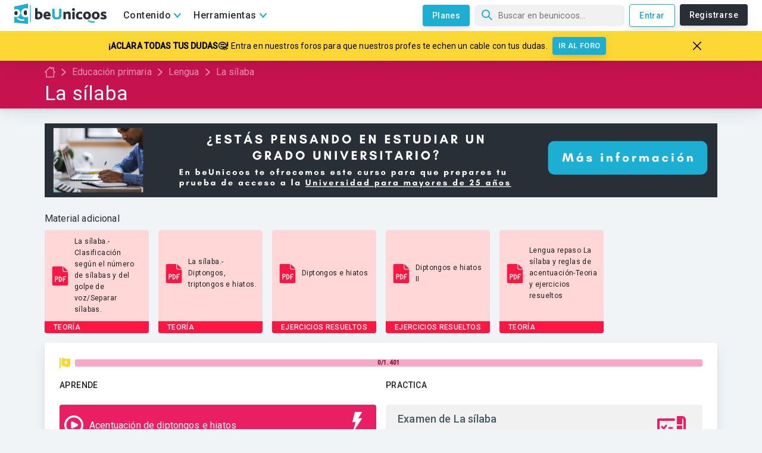

--- FILE ---
content_type: text/html; charset=utf-8
request_url: https://www.beunicoos.com/educacion-infantil/lengua/la-silaba
body_size: 20585
content:
<!DOCTYPE html><html lang="es" dir="ltr"><head><meta charSet="utf-8"/><script async="" src="https://pagead2.googlesyndication.com/pagead/js/adsbygoogle.js?client=ca-pub-3991291045289125" crossorigin="anonymous"></script><link rel="preconnect" href="https://fonts.gstatic.com" crossorigin="anonymous"/><link rel="preload" as="style" href="https://fonts.googleapis.com/css?family=Roboto:300,400,500&amp;display=swap"/><link href="https://fonts.googleapis.com/css?family=Roboto:300,400,500&amp;display=swap" rel="stylesheet" media="print"/><meta http-equiv="Content-Type" content="text/html; charset=utf-8"/><meta charSet="utf-8"/><meta name="viewport" content="width=device-width, initial-scale=1, maximum-scale=5"/><link rel="manifest" href="/manifest.json"/><meta name="theme-color" content="#1dafd3"/><meta name="robots" content=""/><meta name="keywords" content="Unicoos, enseñanza on-line, nosvemosenclase, física, problemas, matematicas, química, tecnología, secundaria, bachiller, universidad, 2 eso, 3 eso, 4 eso, 1 bachiller, 2 bachiller, ecuaciones y sistemas de ecuaciones, selectividad expresiones algebraicas y polinomios, radicales, funciones, ejercicios, proporcionalidad, polinomios y potencias, teorema de pitagoras, progresiones, funciones, inecuaciones, logaritmos, trigonometria, estudio de funciones, vectores, conicas, combinatoria, estadistica, limites, numeros complejos, matriecs y determinantes, programacion lineal, derivadas, aplicacion de las derivadas, rectas y planos, integrales, estudio de funciones, probabilidad, distribucion binomial, normal e intervalos de confianza, algebra, calculo, cinematica, dinamica, hidroestatica, calorimetria, electromagnetismo, ondas, optica, fisica moderna, movimiento rectilineo uniforme, mru, movimiento rectilineo uniformemente acelerado, mruv, caida libre, movimiento circular, tiro parabolico y horizontal, fuerzas, trabajo, energia cinetica, potencial y mecanica, gravitacion universal y campo gravitatorio, coques elasticos e inelasticos, plano inclinado, solido rigido, momento de inercia, princpio de pascal y presion hidroestatica, principio de arquimedes, empuje y peso, hidrostatia, calor y trabajo, ciclo de carnot, campo y potencial electrico, campo magnetico, circuitos electricos, movimiento armonico simple, ondas rtansversales en una cuerda, interferencias, sonido, optica, fisica cunatica, fisica moderna, fisica nuclear, formulacion, disoluciones, estequiometria, terminodinamica, equilibrio y ph, hidrolisis, quimica basica, formulacion inorganica, formulacion organica, ajustar una reaccion, gases ideales, equilibrio quimico, valoracion acido-base, neutralizacion, cinetica quimica, solubilidad, hidrolisis, enlace quimico, propiedades coligativas"/><meta property="fb:app_id" content="1734097146719192"/><meta property="og:site_name" content="beUnicoos"/><meta property="og:locale" content="es_ES"/><meta property="og:type" content="website"/><meta property="fb:page_id" content="188716307991458"/><meta name="twitter:card" content="summary_large_image"/><meta name="twitter:site" content="@beunicoos"/><meta name="twitter:creator" content="@beunicoos"/><meta name="facebook-domain-verification" content="sq43bkmwwg6y7eifhmrzoqe2p5axz8"/><link rel="shortcut icon" href="/static/favicon.png?logo"/><link rel="apple-touch-icon-precomposed" sizes="57x57" href="https://www.beunicoos.com/static/favicon.png?logo"/><link rel="apple-touch-icon-precomposed" sizes="72x72" href="https://www.beunicoos.com/static/favicon.png?logo"/><link rel="apple-touch-icon-precomposed" sizes="144x144" href="https://www.beunicoos.com/static/favicon.png?logo"/><link rel="apple-touch-icon-precomposed" sizes="114x114" href="https://www.beunicoos.com/static/favicon.png?logo"/><title>La sílaba - Educación primaria - Lengua - Vídeos y materiales - beUnicoos</title><link rel="shortcut icon" href="/static/favicon.png?logo"/><link rel="canonical" href="https://www.beunicoos.com/educacion-infantil/lengua/la-silaba"/><meta property="og:url" content="https://www.beunicoos.com/educacion-infantil/lengua/la-silaba"/><meta property="og:title" content="La sílaba - Educación primaria - Lengua - Vídeos y materiales - beUnicoos"/><meta itemProp="name" content="La sílaba - Educación primaria - Lengua - Vídeos y materiales - beUnicoos"/><meta name="description" content="La sílaba - Educación primaria. Todos los vídeos, teoría, ejercicios resueltos y exámenes de autoevaluación listos para ayudarte."/><meta property="og:description" content="La sílaba - Educación primaria. Todos los vídeos, teoría, ejercicios resueltos y exámenes de autoevaluación listos para ayudarte."/><meta itemProp="description" content="La sílaba - Educación primaria. Todos los vídeos, teoría, ejercicios resueltos y exámenes de autoevaluación listos para ayudarte."/><meta property="og:image" content="https://www.beunicoos.com/static/ogImages/subject-educacion-infantil.png"/><meta property="og:image:width" content="1200"/><meta property="og:image:height" content="630"/><meta itemProp="image" content="https://www.beunicoos.com/static/ogImages/subject-educacion-infantil.png"/><meta name="next-head-count" content="37"/><link rel="preload" href="/_next/static/css/styles.b2f87b93.chunk.css" as="style"/><link rel="stylesheet" href="/_next/static/css/styles.b2f87b93.chunk.css" data-n-g=""/><link rel="preload" href="/_next/static/css/168.76649fed.chunk.css" as="style"/><link rel="stylesheet" href="/_next/static/css/168.76649fed.chunk.css"/><noscript data-n-css=""></noscript><link rel="preload" href="/_next/static/chunks/fc56bfa5.08c34232d6979be02f1f.js" as="script"/><link rel="preload" href="/_next/static/chunks/2c386607.88afe5d12aab1d707e0f.js" as="script"/><link rel="preload" href="/_next/static/chunks/bbe4431bfdcef765902db7cf83576c868825f35a.19bdf20eaf3bef1466dd.js" as="script"/><link rel="preload" href="/_next/static/chunks/bff719a9139128b01bbbcf1e2c43e36bd61f769f.14073d77929070f398d4.js" as="script"/><link rel="preload" href="/_next/static/chunks/styles.5ff908a774ddf89e73cb.js" as="script"/><link rel="preload" href="/_next/static/chunks/168.95511ae577435150bea2.js" as="script"/><link rel="preload" href="/_next/static/chunks/main-66e9de29ede0c090879a.js" as="script"/><link rel="preload" href="/_next/static/chunks/webpack-118a796387a3fe955090.js" as="script"/><link rel="preload" href="/_next/static/chunks/framework.5f98ad7ab3e2db4cd621.js" as="script"/><link rel="preload" href="/_next/static/chunks/8b347c3d647542d44f68d195678909b9ef04e99b.027f45fbc076c3cf8dc3.js" as="script"/><link rel="preload" href="/_next/static/chunks/2f37e62b0e148c330c8c736d9c5febca3f66d358.92da65964aa5cda2e49a.js" as="script"/><link rel="preload" href="/_next/static/chunks/efcf498fd0480fef5848f50ffd9d3d753be0d9b0.15dcc2131b5a71371402.js" as="script"/><link rel="preload" href="/_next/static/chunks/b8130ea4de76cd1e0027e184d4d8879cdb407021.f4aff5a1236e7ad7b794.js" as="script"/><link rel="preload" href="/_next/static/chunks/ca22217c20fdd84ea0ddeaad7606c38248b074d2.65c1d193036f91290a71.js" as="script"/><link rel="preload" href="/_next/static/chunks/e3bf0716bcc0b2a693812ce6576394eaf7b1baea.6fa4ea3755f672f1f596.js" as="script"/><link rel="preload" href="/_next/static/chunks/40b9ff8689130c11697f481892ffd7f2d4fd3899.d903ac2ad560d7aabea5.js" as="script"/><link rel="preload" href="/_next/static/chunks/15a80bf8ff5670f0dca861a646093681439662bc.7cd2a99d12b077d2637e.js" as="script"/><link rel="preload" href="/_next/static/chunks/82d62082a4096c0bb1a5063f767977a4e0cefa1c.e9cae1e170b6efe46287.js" as="script"/><link rel="preload" href="/_next/static/chunks/43b382738c8d872962b03b70b03eee5e57273245.8d1f8d0d90fe5c26afa1.js" as="script"/><link rel="preload" href="/_next/static/chunks/eb5acdaa9c20cd914f0458a86c57118fdfde2daa.424474d498bc5ab878c8.js" as="script"/><link rel="preload" href="/_next/static/chunks/23b79cfd134dad7e14aa22a165275167266660f6.56125516c08b0431b2e4.js" as="script"/><link rel="preload" href="/_next/static/chunks/2a41ad0b1d008e29ecba79b68f0b8f26432b5285.7f3f3d42e0f16069997f.js" as="script"/><link rel="preload" href="/_next/static/chunks/c168ad8604bbc931eabae130bc365394ead73c03.2510ecf1aac3a96c5119.js" as="script"/><link rel="preload" href="/_next/static/chunks/e9f35a80077a5467f17c5aa29e850e293481243e.1d5c970023fbc1797bd8.js" as="script"/><link rel="preload" href="/_next/static/chunks/627db11c09554f69eccb83b02e3972cc466805a0.cccfa94c6f4cb44c5468.js" as="script"/><link rel="preload" href="/_next/static/chunks/c586d42eb653feb00025a46ddc0d39c211442d84.4217c52a2709fb6782db.js" as="script"/><link rel="preload" href="/_next/static/chunks/76eb5b96c0d9b00f8c23da5fef6bd99d22affb67.4206d50c3576f0e75798.js" as="script"/><link rel="preload" href="/_next/static/chunks/d123a15829c52b9f645441d292438f5a1e500c16.61dbc1d893721e007d19.js" as="script"/><link rel="preload" href="/_next/static/chunks/bbe4431bfdcef765902db7cf83576c868825f35a.19bdf20eaf3bef1466dd.js" as="script"/><link rel="preload" href="/_next/static/chunks/cf751c5354e2c259d7ab9eee0c30cf985150399f.e814cc7cd7d7d0c44c98.js" as="script"/><link rel="preload" href="/_next/static/chunks/c12ea6bfec569aaa1cdd3a1260be4f0c3df865a8.f9d2057ba23ecd244d54.js" as="script"/><link rel="preload" href="/_next/static/chunks/1f8913f1979be6c5dde243d55bcb4d41693c83bb.bdbad15c06d375f0dec7.js" as="script"/><link rel="preload" href="/_next/static/chunks/styles.5ff908a774ddf89e73cb.js" as="script"/><link rel="preload" href="/_next/static/chunks/pages/_app-a5ca7763876ac8f90c63.js" as="script"/><link rel="preload" href="/_next/static/chunks/pages/lesson-1989672d29c1dc3f6a15.js" as="script"/><style id="jss-server-side">html {
  box-sizing: border-box;
  -webkit-font-smoothing: antialiased;
  -moz-osx-font-smoothing: grayscale;
}
*, *::before, *::after {
  box-sizing: inherit;
}
strong, b {
  font-weight: 700;
}
body {
  color: rgba(0, 0, 0, 0.87);
  margin: 0;
  font-size: 0.875rem;
  font-family: "Roboto", "Helvetica", "Arial", sans-serif;
  font-weight: 400;
  line-height: 1.43;
  letter-spacing: 0.01071em;
  background-color: #fafafa;
}
@media print {
  body {
    background-color: #fff;
  }
}
body::backdrop {
  background-color: #fafafa;
}
.MuiButtonBase-root {
  color: inherit;
  border: 0;
  cursor: pointer;
  margin: 0;
  display: inline-flex;
  outline: 0;
  padding: 0;
  position: relative;
  align-items: center;
  user-select: none;
  border-radius: 0;
  vertical-align: middle;
  -moz-appearance: none;
  justify-content: center;
  text-decoration: none;
  background-color: transparent;
  -webkit-appearance: none;
  -webkit-tap-highlight-color: transparent;
}
.MuiButtonBase-root::-moz-focus-inner {
  border-style: none;
}
.MuiButtonBase-root.Mui-disabled {
  cursor: default;
  pointer-events: none;
}
@media print {
  .MuiButtonBase-root {
    color-adjust: exact;
  }
}
  .MuiGrid-container {
    width: 100%;
    display: flex;
    flex-wrap: wrap;
    box-sizing: border-box;
  }
  .MuiGrid-item {
    margin: 0;
    box-sizing: border-box;
  }
  .MuiGrid-zeroMinWidth {
    min-width: 0;
  }
  .MuiGrid-direction-xs-column {
    flex-direction: column;
  }
  .MuiGrid-direction-xs-column-reverse {
    flex-direction: column-reverse;
  }
  .MuiGrid-direction-xs-row-reverse {
    flex-direction: row-reverse;
  }
  .MuiGrid-wrap-xs-nowrap {
    flex-wrap: nowrap;
  }
  .MuiGrid-wrap-xs-wrap-reverse {
    flex-wrap: wrap-reverse;
  }
  .MuiGrid-align-items-xs-center {
    align-items: center;
  }
  .MuiGrid-align-items-xs-flex-start {
    align-items: flex-start;
  }
  .MuiGrid-align-items-xs-flex-end {
    align-items: flex-end;
  }
  .MuiGrid-align-items-xs-baseline {
    align-items: baseline;
  }
  .MuiGrid-align-content-xs-center {
    align-content: center;
  }
  .MuiGrid-align-content-xs-flex-start {
    align-content: flex-start;
  }
  .MuiGrid-align-content-xs-flex-end {
    align-content: flex-end;
  }
  .MuiGrid-align-content-xs-space-between {
    align-content: space-between;
  }
  .MuiGrid-align-content-xs-space-around {
    align-content: space-around;
  }
  .MuiGrid-justify-xs-center {
    justify-content: center;
  }
  .MuiGrid-justify-xs-flex-end {
    justify-content: flex-end;
  }
  .MuiGrid-justify-xs-space-between {
    justify-content: space-between;
  }
  .MuiGrid-justify-xs-space-around {
    justify-content: space-around;
  }
  .MuiGrid-justify-xs-space-evenly {
    justify-content: space-evenly;
  }
  .MuiGrid-spacing-xs-1 {
    width: calc(100% + 8px);
    margin: -4px;
  }
  .MuiGrid-spacing-xs-1 > .MuiGrid-item {
    padding: 4px;
  }
  .MuiGrid-spacing-xs-2 {
    width: calc(100% + 16px);
    margin: -8px;
  }
  .MuiGrid-spacing-xs-2 > .MuiGrid-item {
    padding: 8px;
  }
  .MuiGrid-spacing-xs-3 {
    width: calc(100% + 24px);
    margin: -12px;
  }
  .MuiGrid-spacing-xs-3 > .MuiGrid-item {
    padding: 12px;
  }
  .MuiGrid-spacing-xs-4 {
    width: calc(100% + 32px);
    margin: -16px;
  }
  .MuiGrid-spacing-xs-4 > .MuiGrid-item {
    padding: 16px;
  }
  .MuiGrid-spacing-xs-5 {
    width: calc(100% + 40px);
    margin: -20px;
  }
  .MuiGrid-spacing-xs-5 > .MuiGrid-item {
    padding: 20px;
  }
  .MuiGrid-spacing-xs-6 {
    width: calc(100% + 48px);
    margin: -24px;
  }
  .MuiGrid-spacing-xs-6 > .MuiGrid-item {
    padding: 24px;
  }
  .MuiGrid-spacing-xs-7 {
    width: calc(100% + 56px);
    margin: -28px;
  }
  .MuiGrid-spacing-xs-7 > .MuiGrid-item {
    padding: 28px;
  }
  .MuiGrid-spacing-xs-8 {
    width: calc(100% + 64px);
    margin: -32px;
  }
  .MuiGrid-spacing-xs-8 > .MuiGrid-item {
    padding: 32px;
  }
  .MuiGrid-spacing-xs-9 {
    width: calc(100% + 72px);
    margin: -36px;
  }
  .MuiGrid-spacing-xs-9 > .MuiGrid-item {
    padding: 36px;
  }
  .MuiGrid-spacing-xs-10 {
    width: calc(100% + 80px);
    margin: -40px;
  }
  .MuiGrid-spacing-xs-10 > .MuiGrid-item {
    padding: 40px;
  }
  .MuiGrid-grid-xs-auto {
    flex-grow: 0;
    max-width: none;
    flex-basis: auto;
  }
  .MuiGrid-grid-xs-true {
    flex-grow: 1;
    max-width: 100%;
    flex-basis: 0;
  }
  .MuiGrid-grid-xs-1 {
    flex-grow: 0;
    max-width: 8.333333%;
    flex-basis: 8.333333%;
  }
  .MuiGrid-grid-xs-2 {
    flex-grow: 0;
    max-width: 16.666667%;
    flex-basis: 16.666667%;
  }
  .MuiGrid-grid-xs-3 {
    flex-grow: 0;
    max-width: 25%;
    flex-basis: 25%;
  }
  .MuiGrid-grid-xs-4 {
    flex-grow: 0;
    max-width: 33.333333%;
    flex-basis: 33.333333%;
  }
  .MuiGrid-grid-xs-5 {
    flex-grow: 0;
    max-width: 41.666667%;
    flex-basis: 41.666667%;
  }
  .MuiGrid-grid-xs-6 {
    flex-grow: 0;
    max-width: 50%;
    flex-basis: 50%;
  }
  .MuiGrid-grid-xs-7 {
    flex-grow: 0;
    max-width: 58.333333%;
    flex-basis: 58.333333%;
  }
  .MuiGrid-grid-xs-8 {
    flex-grow: 0;
    max-width: 66.666667%;
    flex-basis: 66.666667%;
  }
  .MuiGrid-grid-xs-9 {
    flex-grow: 0;
    max-width: 75%;
    flex-basis: 75%;
  }
  .MuiGrid-grid-xs-10 {
    flex-grow: 0;
    max-width: 83.333333%;
    flex-basis: 83.333333%;
  }
  .MuiGrid-grid-xs-11 {
    flex-grow: 0;
    max-width: 91.666667%;
    flex-basis: 91.666667%;
  }
  .MuiGrid-grid-xs-12 {
    flex-grow: 0;
    max-width: 100%;
    flex-basis: 100%;
  }
@media (min-width:600px) {
  .MuiGrid-grid-sm-auto {
    flex-grow: 0;
    max-width: none;
    flex-basis: auto;
  }
  .MuiGrid-grid-sm-true {
    flex-grow: 1;
    max-width: 100%;
    flex-basis: 0;
  }
  .MuiGrid-grid-sm-1 {
    flex-grow: 0;
    max-width: 8.333333%;
    flex-basis: 8.333333%;
  }
  .MuiGrid-grid-sm-2 {
    flex-grow: 0;
    max-width: 16.666667%;
    flex-basis: 16.666667%;
  }
  .MuiGrid-grid-sm-3 {
    flex-grow: 0;
    max-width: 25%;
    flex-basis: 25%;
  }
  .MuiGrid-grid-sm-4 {
    flex-grow: 0;
    max-width: 33.333333%;
    flex-basis: 33.333333%;
  }
  .MuiGrid-grid-sm-5 {
    flex-grow: 0;
    max-width: 41.666667%;
    flex-basis: 41.666667%;
  }
  .MuiGrid-grid-sm-6 {
    flex-grow: 0;
    max-width: 50%;
    flex-basis: 50%;
  }
  .MuiGrid-grid-sm-7 {
    flex-grow: 0;
    max-width: 58.333333%;
    flex-basis: 58.333333%;
  }
  .MuiGrid-grid-sm-8 {
    flex-grow: 0;
    max-width: 66.666667%;
    flex-basis: 66.666667%;
  }
  .MuiGrid-grid-sm-9 {
    flex-grow: 0;
    max-width: 75%;
    flex-basis: 75%;
  }
  .MuiGrid-grid-sm-10 {
    flex-grow: 0;
    max-width: 83.333333%;
    flex-basis: 83.333333%;
  }
  .MuiGrid-grid-sm-11 {
    flex-grow: 0;
    max-width: 91.666667%;
    flex-basis: 91.666667%;
  }
  .MuiGrid-grid-sm-12 {
    flex-grow: 0;
    max-width: 100%;
    flex-basis: 100%;
  }
}
@media (min-width:960px) {
  .MuiGrid-grid-md-auto {
    flex-grow: 0;
    max-width: none;
    flex-basis: auto;
  }
  .MuiGrid-grid-md-true {
    flex-grow: 1;
    max-width: 100%;
    flex-basis: 0;
  }
  .MuiGrid-grid-md-1 {
    flex-grow: 0;
    max-width: 8.333333%;
    flex-basis: 8.333333%;
  }
  .MuiGrid-grid-md-2 {
    flex-grow: 0;
    max-width: 16.666667%;
    flex-basis: 16.666667%;
  }
  .MuiGrid-grid-md-3 {
    flex-grow: 0;
    max-width: 25%;
    flex-basis: 25%;
  }
  .MuiGrid-grid-md-4 {
    flex-grow: 0;
    max-width: 33.333333%;
    flex-basis: 33.333333%;
  }
  .MuiGrid-grid-md-5 {
    flex-grow: 0;
    max-width: 41.666667%;
    flex-basis: 41.666667%;
  }
  .MuiGrid-grid-md-6 {
    flex-grow: 0;
    max-width: 50%;
    flex-basis: 50%;
  }
  .MuiGrid-grid-md-7 {
    flex-grow: 0;
    max-width: 58.333333%;
    flex-basis: 58.333333%;
  }
  .MuiGrid-grid-md-8 {
    flex-grow: 0;
    max-width: 66.666667%;
    flex-basis: 66.666667%;
  }
  .MuiGrid-grid-md-9 {
    flex-grow: 0;
    max-width: 75%;
    flex-basis: 75%;
  }
  .MuiGrid-grid-md-10 {
    flex-grow: 0;
    max-width: 83.333333%;
    flex-basis: 83.333333%;
  }
  .MuiGrid-grid-md-11 {
    flex-grow: 0;
    max-width: 91.666667%;
    flex-basis: 91.666667%;
  }
  .MuiGrid-grid-md-12 {
    flex-grow: 0;
    max-width: 100%;
    flex-basis: 100%;
  }
}
@media (min-width:1280px) {
  .MuiGrid-grid-lg-auto {
    flex-grow: 0;
    max-width: none;
    flex-basis: auto;
  }
  .MuiGrid-grid-lg-true {
    flex-grow: 1;
    max-width: 100%;
    flex-basis: 0;
  }
  .MuiGrid-grid-lg-1 {
    flex-grow: 0;
    max-width: 8.333333%;
    flex-basis: 8.333333%;
  }
  .MuiGrid-grid-lg-2 {
    flex-grow: 0;
    max-width: 16.666667%;
    flex-basis: 16.666667%;
  }
  .MuiGrid-grid-lg-3 {
    flex-grow: 0;
    max-width: 25%;
    flex-basis: 25%;
  }
  .MuiGrid-grid-lg-4 {
    flex-grow: 0;
    max-width: 33.333333%;
    flex-basis: 33.333333%;
  }
  .MuiGrid-grid-lg-5 {
    flex-grow: 0;
    max-width: 41.666667%;
    flex-basis: 41.666667%;
  }
  .MuiGrid-grid-lg-6 {
    flex-grow: 0;
    max-width: 50%;
    flex-basis: 50%;
  }
  .MuiGrid-grid-lg-7 {
    flex-grow: 0;
    max-width: 58.333333%;
    flex-basis: 58.333333%;
  }
  .MuiGrid-grid-lg-8 {
    flex-grow: 0;
    max-width: 66.666667%;
    flex-basis: 66.666667%;
  }
  .MuiGrid-grid-lg-9 {
    flex-grow: 0;
    max-width: 75%;
    flex-basis: 75%;
  }
  .MuiGrid-grid-lg-10 {
    flex-grow: 0;
    max-width: 83.333333%;
    flex-basis: 83.333333%;
  }
  .MuiGrid-grid-lg-11 {
    flex-grow: 0;
    max-width: 91.666667%;
    flex-basis: 91.666667%;
  }
  .MuiGrid-grid-lg-12 {
    flex-grow: 0;
    max-width: 100%;
    flex-basis: 100%;
  }
}
@media (min-width:1920px) {
  .MuiGrid-grid-xl-auto {
    flex-grow: 0;
    max-width: none;
    flex-basis: auto;
  }
  .MuiGrid-grid-xl-true {
    flex-grow: 1;
    max-width: 100%;
    flex-basis: 0;
  }
  .MuiGrid-grid-xl-1 {
    flex-grow: 0;
    max-width: 8.333333%;
    flex-basis: 8.333333%;
  }
  .MuiGrid-grid-xl-2 {
    flex-grow: 0;
    max-width: 16.666667%;
    flex-basis: 16.666667%;
  }
  .MuiGrid-grid-xl-3 {
    flex-grow: 0;
    max-width: 25%;
    flex-basis: 25%;
  }
  .MuiGrid-grid-xl-4 {
    flex-grow: 0;
    max-width: 33.333333%;
    flex-basis: 33.333333%;
  }
  .MuiGrid-grid-xl-5 {
    flex-grow: 0;
    max-width: 41.666667%;
    flex-basis: 41.666667%;
  }
  .MuiGrid-grid-xl-6 {
    flex-grow: 0;
    max-width: 50%;
    flex-basis: 50%;
  }
  .MuiGrid-grid-xl-7 {
    flex-grow: 0;
    max-width: 58.333333%;
    flex-basis: 58.333333%;
  }
  .MuiGrid-grid-xl-8 {
    flex-grow: 0;
    max-width: 66.666667%;
    flex-basis: 66.666667%;
  }
  .MuiGrid-grid-xl-9 {
    flex-grow: 0;
    max-width: 75%;
    flex-basis: 75%;
  }
  .MuiGrid-grid-xl-10 {
    flex-grow: 0;
    max-width: 83.333333%;
    flex-basis: 83.333333%;
  }
  .MuiGrid-grid-xl-11 {
    flex-grow: 0;
    max-width: 91.666667%;
    flex-basis: 91.666667%;
  }
  .MuiGrid-grid-xl-12 {
    flex-grow: 0;
    max-width: 100%;
    flex-basis: 100%;
  }
}
  .MuiTypography-root {
    margin: 0;
  }
  .MuiTypography-body2 {
    font-size: 0.875rem;
    font-family: "Roboto", "Helvetica", "Arial", sans-serif;
    font-weight: 400;
    line-height: 1.43;
    letter-spacing: 0.01071em;
  }
  .MuiTypography-body1 {
    font-size: 1rem;
    font-family: "Roboto", "Helvetica", "Arial", sans-serif;
    font-weight: 400;
    line-height: 1.5;
    letter-spacing: 0.00938em;
  }
  .MuiTypography-caption {
    font-size: 0.75rem;
    font-family: "Roboto", "Helvetica", "Arial", sans-serif;
    font-weight: 400;
    line-height: 1.66;
    letter-spacing: 0.03333em;
  }
  .MuiTypography-button {
    font-size: 0.875rem;
    font-family: "Roboto", "Helvetica", "Arial", sans-serif;
    font-weight: 500;
    line-height: 1.75;
    letter-spacing: 0.02857em;
    text-transform: uppercase;
  }
  .MuiTypography-h1 {
    font-size: 6rem;
    font-family: "Roboto", "Helvetica", "Arial", sans-serif;
    font-weight: 300;
    line-height: 1.167;
    letter-spacing: -0.01562em;
  }
  .MuiTypography-h2 {
    font-size: 3.75rem;
    font-family: "Roboto", "Helvetica", "Arial", sans-serif;
    font-weight: 300;
    line-height: 1.2;
    letter-spacing: -0.00833em;
  }
  .MuiTypography-h3 {
    font-size: 3rem;
    font-family: "Roboto", "Helvetica", "Arial", sans-serif;
    font-weight: 400;
    line-height: 1.167;
    letter-spacing: 0em;
  }
  .MuiTypography-h4 {
    font-size: 2.125rem;
    font-family: "Roboto", "Helvetica", "Arial", sans-serif;
    font-weight: 400;
    line-height: 1.235;
    letter-spacing: 0.00735em;
  }
  .MuiTypography-h5 {
    font-size: 1.5rem;
    font-family: "Roboto", "Helvetica", "Arial", sans-serif;
    font-weight: 400;
    line-height: 1.334;
    letter-spacing: 0em;
  }
  .MuiTypography-h6 {
    font-size: 1.25rem;
    font-family: "Roboto", "Helvetica", "Arial", sans-serif;
    font-weight: 500;
    line-height: 1.6;
    letter-spacing: 0.0075em;
  }
  .MuiTypography-subtitle1 {
    font-size: 1rem;
    font-family: "Roboto", "Helvetica", "Arial", sans-serif;
    font-weight: 400;
    line-height: 1.75;
    letter-spacing: 0.00938em;
  }
  .MuiTypography-subtitle2 {
    font-size: 0.875rem;
    font-family: "Roboto", "Helvetica", "Arial", sans-serif;
    font-weight: 500;
    line-height: 1.57;
    letter-spacing: 0.00714em;
  }
  .MuiTypography-overline {
    font-size: 0.75rem;
    font-family: "Roboto", "Helvetica", "Arial", sans-serif;
    font-weight: 400;
    line-height: 2.66;
    letter-spacing: 0.08333em;
    text-transform: uppercase;
  }
  .MuiTypography-srOnly {
    width: 1px;
    height: 1px;
    overflow: hidden;
    position: absolute;
  }
  .MuiTypography-alignLeft {
    text-align: left;
  }
  .MuiTypography-alignCenter {
    text-align: center;
  }
  .MuiTypography-alignRight {
    text-align: right;
  }
  .MuiTypography-alignJustify {
    text-align: justify;
  }
  .MuiTypography-noWrap {
    overflow: hidden;
    white-space: nowrap;
    text-overflow: ellipsis;
  }
  .MuiTypography-gutterBottom {
    margin-bottom: 0.35em;
  }
  .MuiTypography-paragraph {
    margin-bottom: 16px;
  }
  .MuiTypography-colorInherit {
    color: inherit;
  }
  .MuiTypography-colorPrimary {
    color: #3f51b5;
  }
  .MuiTypography-colorSecondary {
    color: #f50057;
  }
  .MuiTypography-colorTextPrimary {
    color: rgba(0, 0, 0, 0.87);
  }
  .MuiTypography-colorTextSecondary {
    color: rgba(0, 0, 0, 0.54);
  }
  .MuiTypography-colorError {
    color: #f44336;
  }
  .MuiTypography-displayInline {
    display: inline;
  }
  .MuiTypography-displayBlock {
    display: block;
  }
  .MuiPaper-root {
    color: rgba(0, 0, 0, 0.87);
    transition: box-shadow 300ms cubic-bezier(0.4, 0, 0.2, 1) 0ms;
    background-color: #fff;
  }
  .MuiPaper-rounded {
    border-radius: 4px;
  }
  .MuiPaper-outlined {
    border: 1px solid rgba(0, 0, 0, 0.12);
  }
  .MuiPaper-elevation0 {
    box-shadow: none;
  }
  .MuiPaper-elevation1 {
    box-shadow: 0px 2px 1px -1px rgba(0,0,0,0.2),0px 1px 1px 0px rgba(0,0,0,0.14),0px 1px 3px 0px rgba(0,0,0,0.12);
  }
  .MuiPaper-elevation2 {
    box-shadow: 0px 3px 1px -2px rgba(0,0,0,0.2),0px 2px 2px 0px rgba(0,0,0,0.14),0px 1px 5px 0px rgba(0,0,0,0.12);
  }
  .MuiPaper-elevation3 {
    box-shadow: 0px 3px 3px -2px rgba(0,0,0,0.2),0px 3px 4px 0px rgba(0,0,0,0.14),0px 1px 8px 0px rgba(0,0,0,0.12);
  }
  .MuiPaper-elevation4 {
    box-shadow: 0px 2px 4px -1px rgba(0,0,0,0.2),0px 4px 5px 0px rgba(0,0,0,0.14),0px 1px 10px 0px rgba(0,0,0,0.12);
  }
  .MuiPaper-elevation5 {
    box-shadow: 0px 3px 5px -1px rgba(0,0,0,0.2),0px 5px 8px 0px rgba(0,0,0,0.14),0px 1px 14px 0px rgba(0,0,0,0.12);
  }
  .MuiPaper-elevation6 {
    box-shadow: 0px 3px 5px -1px rgba(0,0,0,0.2),0px 6px 10px 0px rgba(0,0,0,0.14),0px 1px 18px 0px rgba(0,0,0,0.12);
  }
  .MuiPaper-elevation7 {
    box-shadow: 0px 4px 5px -2px rgba(0,0,0,0.2),0px 7px 10px 1px rgba(0,0,0,0.14),0px 2px 16px 1px rgba(0,0,0,0.12);
  }
  .MuiPaper-elevation8 {
    box-shadow: 0px 5px 5px -3px rgba(0,0,0,0.2),0px 8px 10px 1px rgba(0,0,0,0.14),0px 3px 14px 2px rgba(0,0,0,0.12);
  }
  .MuiPaper-elevation9 {
    box-shadow: 0px 5px 6px -3px rgba(0,0,0,0.2),0px 9px 12px 1px rgba(0,0,0,0.14),0px 3px 16px 2px rgba(0,0,0,0.12);
  }
  .MuiPaper-elevation10 {
    box-shadow: 0px 6px 6px -3px rgba(0,0,0,0.2),0px 10px 14px 1px rgba(0,0,0,0.14),0px 4px 18px 3px rgba(0,0,0,0.12);
  }
  .MuiPaper-elevation11 {
    box-shadow: 0px 6px 7px -4px rgba(0,0,0,0.2),0px 11px 15px 1px rgba(0,0,0,0.14),0px 4px 20px 3px rgba(0,0,0,0.12);
  }
  .MuiPaper-elevation12 {
    box-shadow: 0px 7px 8px -4px rgba(0,0,0,0.2),0px 12px 17px 2px rgba(0,0,0,0.14),0px 5px 22px 4px rgba(0,0,0,0.12);
  }
  .MuiPaper-elevation13 {
    box-shadow: 0px 7px 8px -4px rgba(0,0,0,0.2),0px 13px 19px 2px rgba(0,0,0,0.14),0px 5px 24px 4px rgba(0,0,0,0.12);
  }
  .MuiPaper-elevation14 {
    box-shadow: 0px 7px 9px -4px rgba(0,0,0,0.2),0px 14px 21px 2px rgba(0,0,0,0.14),0px 5px 26px 4px rgba(0,0,0,0.12);
  }
  .MuiPaper-elevation15 {
    box-shadow: 0px 8px 9px -5px rgba(0,0,0,0.2),0px 15px 22px 2px rgba(0,0,0,0.14),0px 6px 28px 5px rgba(0,0,0,0.12);
  }
  .MuiPaper-elevation16 {
    box-shadow: 0px 8px 10px -5px rgba(0,0,0,0.2),0px 16px 24px 2px rgba(0,0,0,0.14),0px 6px 30px 5px rgba(0,0,0,0.12);
  }
  .MuiPaper-elevation17 {
    box-shadow: 0px 8px 11px -5px rgba(0,0,0,0.2),0px 17px 26px 2px rgba(0,0,0,0.14),0px 6px 32px 5px rgba(0,0,0,0.12);
  }
  .MuiPaper-elevation18 {
    box-shadow: 0px 9px 11px -5px rgba(0,0,0,0.2),0px 18px 28px 2px rgba(0,0,0,0.14),0px 7px 34px 6px rgba(0,0,0,0.12);
  }
  .MuiPaper-elevation19 {
    box-shadow: 0px 9px 12px -6px rgba(0,0,0,0.2),0px 19px 29px 2px rgba(0,0,0,0.14),0px 7px 36px 6px rgba(0,0,0,0.12);
  }
  .MuiPaper-elevation20 {
    box-shadow: 0px 10px 13px -6px rgba(0,0,0,0.2),0px 20px 31px 3px rgba(0,0,0,0.14),0px 8px 38px 7px rgba(0,0,0,0.12);
  }
  .MuiPaper-elevation21 {
    box-shadow: 0px 10px 13px -6px rgba(0,0,0,0.2),0px 21px 33px 3px rgba(0,0,0,0.14),0px 8px 40px 7px rgba(0,0,0,0.12);
  }
  .MuiPaper-elevation22 {
    box-shadow: 0px 10px 14px -6px rgba(0,0,0,0.2),0px 22px 35px 3px rgba(0,0,0,0.14),0px 8px 42px 7px rgba(0,0,0,0.12);
  }
  .MuiPaper-elevation23 {
    box-shadow: 0px 11px 14px -7px rgba(0,0,0,0.2),0px 23px 36px 3px rgba(0,0,0,0.14),0px 9px 44px 8px rgba(0,0,0,0.12);
  }
  .MuiPaper-elevation24 {
    box-shadow: 0px 11px 15px -7px rgba(0,0,0,0.2),0px 24px 38px 3px rgba(0,0,0,0.14),0px 9px 46px 8px rgba(0,0,0,0.12);
  }
@media (min-width:0px) and (max-width:599.95px) {
  .jss1 {
    display: none;
  }
}
@media (min-width:0px) {
  .jss2 {
    display: none;
  }
}
@media (max-width:599.95px) {
  .jss3 {
    display: none;
  }
}
@media (min-width:600px) and (max-width:959.95px) {
  .jss4 {
    display: none;
  }
}
@media (min-width:600px) {
  .jss5 {
    display: none;
  }
}
@media (max-width:959.95px) {
  .jss6 {
    display: none;
  }
}
@media (min-width:960px) and (max-width:1279.95px) {
  .jss7 {
    display: none;
  }
}
@media (min-width:960px) {
  .jss8 {
    display: none;
  }
}
@media (max-width:1279.95px) {
  .jss9 {
    display: none;
  }
}
@media (min-width:1280px) and (max-width:1919.95px) {
  .jss10 {
    display: none;
  }
}
@media (min-width:1280px) {
  .jss11 {
    display: none;
  }
}
@media (max-width:1919.95px) {
  .jss12 {
    display: none;
  }
}
@media (min-width:1920px) {
  .jss13 {
    display: none;
  }
}
@media (min-width:1920px) {
  .jss14 {
    display: none;
  }
}
@media (min-width:0px) {
  .jss15 {
    display: none;
  }
}
  .MuiAppBar-root {
    width: 100%;
    display: flex;
    z-index: 1100;
    box-sizing: border-box;
    flex-shrink: 0;
    flex-direction: column;
  }
  .MuiAppBar-positionFixed {
    top: 0;
    left: auto;
    right: 0;
    position: fixed;
  }
@media print {
  .MuiAppBar-positionFixed {
    position: absolute;
  }
}
  .MuiAppBar-positionAbsolute {
    top: 0;
    left: auto;
    right: 0;
    position: absolute;
  }
  .MuiAppBar-positionSticky {
    top: 0;
    left: auto;
    right: 0;
    position: sticky;
  }
  .MuiAppBar-positionStatic {
    position: static;
  }
  .MuiAppBar-positionRelative {
    position: relative;
  }
  .MuiAppBar-colorDefault {
    color: rgba(0, 0, 0, 0.87);
    background-color: #f5f5f5;
  }
  .MuiAppBar-colorPrimary {
    color: #fff;
    background-color: #3f51b5;
  }
  .MuiAppBar-colorSecondary {
    color: #fff;
    background-color: #f50057;
  }
  .MuiAppBar-colorInherit {
    color: inherit;
  }
  .MuiAppBar-colorTransparent {
    color: inherit;
    background-color: transparent;
  }
  .MuiButton-root {
    color: rgba(0, 0, 0, 0.87);
    padding: 6px 16px;
    font-size: 0.875rem;
    min-width: 64px;
    box-sizing: border-box;
    transition: background-color 250ms cubic-bezier(0.4, 0, 0.2, 1) 0ms,box-shadow 250ms cubic-bezier(0.4, 0, 0.2, 1) 0ms,border 250ms cubic-bezier(0.4, 0, 0.2, 1) 0ms;
    font-family: "Roboto", "Helvetica", "Arial", sans-serif;
    font-weight: 500;
    line-height: 1.75;
    border-radius: 4px;
    letter-spacing: 0.02857em;
    text-transform: uppercase;
  }
  .MuiButton-root:hover {
    text-decoration: none;
    background-color: rgba(0, 0, 0, 0.04);
  }
  .MuiButton-root.Mui-disabled {
    color: rgba(0, 0, 0, 0.26);
  }
@media (hover: none) {
  .MuiButton-root:hover {
    background-color: transparent;
  }
}
  .MuiButton-root:hover.Mui-disabled {
    background-color: transparent;
  }
  .MuiButton-label {
    width: 100%;
    display: inherit;
    align-items: inherit;
    justify-content: inherit;
  }
  .MuiButton-text {
    padding: 6px 8px;
  }
  .MuiButton-textPrimary {
    color: #3f51b5;
  }
  .MuiButton-textPrimary:hover {
    background-color: rgba(63, 81, 181, 0.04);
  }
@media (hover: none) {
  .MuiButton-textPrimary:hover {
    background-color: transparent;
  }
}
  .MuiButton-textSecondary {
    color: #f50057;
  }
  .MuiButton-textSecondary:hover {
    background-color: rgba(245, 0, 87, 0.04);
  }
@media (hover: none) {
  .MuiButton-textSecondary:hover {
    background-color: transparent;
  }
}
  .MuiButton-outlined {
    border: 1px solid rgba(0, 0, 0, 0.23);
    padding: 5px 15px;
  }
  .MuiButton-outlined.Mui-disabled {
    border: 1px solid rgba(0, 0, 0, 0.12);
  }
  .MuiButton-outlinedPrimary {
    color: #3f51b5;
    border: 1px solid rgba(63, 81, 181, 0.5);
  }
  .MuiButton-outlinedPrimary:hover {
    border: 1px solid #3f51b5;
    background-color: rgba(63, 81, 181, 0.04);
  }
@media (hover: none) {
  .MuiButton-outlinedPrimary:hover {
    background-color: transparent;
  }
}
  .MuiButton-outlinedSecondary {
    color: #f50057;
    border: 1px solid rgba(245, 0, 87, 0.5);
  }
  .MuiButton-outlinedSecondary:hover {
    border: 1px solid #f50057;
    background-color: rgba(245, 0, 87, 0.04);
  }
  .MuiButton-outlinedSecondary.Mui-disabled {
    border: 1px solid rgba(0, 0, 0, 0.26);
  }
@media (hover: none) {
  .MuiButton-outlinedSecondary:hover {
    background-color: transparent;
  }
}
  .MuiButton-contained {
    color: rgba(0, 0, 0, 0.87);
    box-shadow: 0px 3px 1px -2px rgba(0,0,0,0.2),0px 2px 2px 0px rgba(0,0,0,0.14),0px 1px 5px 0px rgba(0,0,0,0.12);
    background-color: #e0e0e0;
  }
  .MuiButton-contained:hover {
    box-shadow: 0px 2px 4px -1px rgba(0,0,0,0.2),0px 4px 5px 0px rgba(0,0,0,0.14),0px 1px 10px 0px rgba(0,0,0,0.12);
    background-color: #d5d5d5;
  }
  .MuiButton-contained.Mui-focusVisible {
    box-shadow: 0px 3px 5px -1px rgba(0,0,0,0.2),0px 6px 10px 0px rgba(0,0,0,0.14),0px 1px 18px 0px rgba(0,0,0,0.12);
  }
  .MuiButton-contained:active {
    box-shadow: 0px 5px 5px -3px rgba(0,0,0,0.2),0px 8px 10px 1px rgba(0,0,0,0.14),0px 3px 14px 2px rgba(0,0,0,0.12);
  }
  .MuiButton-contained.Mui-disabled {
    color: rgba(0, 0, 0, 0.26);
    box-shadow: none;
    background-color: rgba(0, 0, 0, 0.12);
  }
@media (hover: none) {
  .MuiButton-contained:hover {
    box-shadow: 0px 3px 1px -2px rgba(0,0,0,0.2),0px 2px 2px 0px rgba(0,0,0,0.14),0px 1px 5px 0px rgba(0,0,0,0.12);
    background-color: #e0e0e0;
  }
}
  .MuiButton-contained:hover.Mui-disabled {
    background-color: rgba(0, 0, 0, 0.12);
  }
  .MuiButton-containedPrimary {
    color: #fff;
    background-color: #3f51b5;
  }
  .MuiButton-containedPrimary:hover {
    background-color: #303f9f;
  }
@media (hover: none) {
  .MuiButton-containedPrimary:hover {
    background-color: #3f51b5;
  }
}
  .MuiButton-containedSecondary {
    color: #fff;
    background-color: #f50057;
  }
  .MuiButton-containedSecondary:hover {
    background-color: #c51162;
  }
@media (hover: none) {
  .MuiButton-containedSecondary:hover {
    background-color: #f50057;
  }
}
  .MuiButton-disableElevation {
    box-shadow: none;
  }
  .MuiButton-disableElevation:hover {
    box-shadow: none;
  }
  .MuiButton-disableElevation.Mui-focusVisible {
    box-shadow: none;
  }
  .MuiButton-disableElevation:active {
    box-shadow: none;
  }
  .MuiButton-disableElevation.Mui-disabled {
    box-shadow: none;
  }
  .MuiButton-colorInherit {
    color: inherit;
    border-color: currentColor;
  }
  .MuiButton-textSizeSmall {
    padding: 4px 5px;
    font-size: 0.8125rem;
  }
  .MuiButton-textSizeLarge {
    padding: 8px 11px;
    font-size: 0.9375rem;
  }
  .MuiButton-outlinedSizeSmall {
    padding: 3px 9px;
    font-size: 0.8125rem;
  }
  .MuiButton-outlinedSizeLarge {
    padding: 7px 21px;
    font-size: 0.9375rem;
  }
  .MuiButton-containedSizeSmall {
    padding: 4px 10px;
    font-size: 0.8125rem;
  }
  .MuiButton-containedSizeLarge {
    padding: 8px 22px;
    font-size: 0.9375rem;
  }
  .MuiButton-fullWidth {
    width: 100%;
  }
  .MuiButton-startIcon {
    display: inherit;
    margin-left: -4px;
    margin-right: 8px;
  }
  .MuiButton-startIcon.MuiButton-iconSizeSmall {
    margin-left: -2px;
  }
  .MuiButton-endIcon {
    display: inherit;
    margin-left: 8px;
    margin-right: -4px;
  }
  .MuiButton-endIcon.MuiButton-iconSizeSmall {
    margin-right: -2px;
  }
  .MuiButton-iconSizeSmall > *:first-child {
    font-size: 18px;
  }
  .MuiButton-iconSizeMedium > *:first-child {
    font-size: 20px;
  }
  .MuiButton-iconSizeLarge > *:first-child {
    font-size: 22px;
  }
  .MuiToolbar-root {
    display: flex;
    position: relative;
    align-items: center;
  }
  .MuiToolbar-gutters {
    padding-left: 16px;
    padding-right: 16px;
  }
@media (min-width:600px) {
  .MuiToolbar-gutters {
    padding-left: 24px;
    padding-right: 24px;
  }
}
  .MuiToolbar-regular {
    min-height: 56px;
  }
@media (min-width:0px) and (orientation: landscape) {
  .MuiToolbar-regular {
    min-height: 48px;
  }
}
@media (min-width:600px) {
  .MuiToolbar-regular {
    min-height: 64px;
  }
}
  .MuiToolbar-dense {
    min-height: 48px;
  }
  .MuiIconButton-root {
    flex: 0 0 auto;
    color: rgba(0, 0, 0, 0.54);
    padding: 12px;
    overflow: visible;
    font-size: 1.5rem;
    text-align: center;
    transition: background-color 150ms cubic-bezier(0.4, 0, 0.2, 1) 0ms;
    border-radius: 50%;
  }
  .MuiIconButton-root:hover {
    background-color: rgba(0, 0, 0, 0.04);
  }
  .MuiIconButton-root.Mui-disabled {
    color: rgba(0, 0, 0, 0.26);
    background-color: transparent;
  }
@media (hover: none) {
  .MuiIconButton-root:hover {
    background-color: transparent;
  }
}
  .MuiIconButton-edgeStart {
    margin-left: -12px;
  }
  .MuiIconButton-sizeSmall.MuiIconButton-edgeStart {
    margin-left: -3px;
  }
  .MuiIconButton-edgeEnd {
    margin-right: -12px;
  }
  .MuiIconButton-sizeSmall.MuiIconButton-edgeEnd {
    margin-right: -3px;
  }
  .MuiIconButton-colorInherit {
    color: inherit;
  }
  .MuiIconButton-colorPrimary {
    color: #3f51b5;
  }
  .MuiIconButton-colorPrimary:hover {
    background-color: rgba(63, 81, 181, 0.04);
  }
@media (hover: none) {
  .MuiIconButton-colorPrimary:hover {
    background-color: transparent;
  }
}
  .MuiIconButton-colorSecondary {
    color: #f50057;
  }
  .MuiIconButton-colorSecondary:hover {
    background-color: rgba(245, 0, 87, 0.04);
  }
@media (hover: none) {
  .MuiIconButton-colorSecondary:hover {
    background-color: transparent;
  }
}
  .MuiIconButton-sizeSmall {
    padding: 3px;
    font-size: 1.125rem;
  }
  .MuiIconButton-label {
    width: 100%;
    display: flex;
    align-items: inherit;
    justify-content: inherit;
  }
  .MuiLinearProgress-root {
    height: 4px;
    overflow: hidden;
    position: relative;
  }
@media print {
  .MuiLinearProgress-root {
    color-adjust: exact;
  }
}
  .MuiLinearProgress-colorPrimary {
    background-color: rgb(182, 188, 226);
  }
  .MuiLinearProgress-colorSecondary {
    background-color: rgb(251, 158, 191);
  }
  .MuiLinearProgress-buffer {
    background-color: transparent;
  }
  .MuiLinearProgress-query {
    transform: rotate(180deg);
  }
  .MuiLinearProgress-dashed {
    width: 100%;
    height: 100%;
    position: absolute;
    animation: MuiLinearProgress-keyframes-buffer 3s infinite linear;
    margin-top: 0;
  }
  .MuiLinearProgress-dashedColorPrimary {
    background-size: 10px 10px;
    background-image: radial-gradient(rgb(182, 188, 226) 0%, rgb(182, 188, 226) 16%, transparent 42%);
    background-position: 0 -23px;
  }
  .MuiLinearProgress-dashedColorSecondary {
    background-size: 10px 10px;
    background-image: radial-gradient(rgb(251, 158, 191) 0%, rgb(251, 158, 191) 16%, transparent 42%);
    background-position: 0 -23px;
  }
  .MuiLinearProgress-bar {
    top: 0;
    left: 0;
    width: 100%;
    bottom: 0;
    position: absolute;
    transition: transform 0.2s linear;
    transform-origin: left;
  }
  .MuiLinearProgress-barColorPrimary {
    background-color: #3f51b5;
  }
  .MuiLinearProgress-barColorSecondary {
    background-color: #f50057;
  }
  .MuiLinearProgress-bar1Indeterminate {
    width: auto;
    animation: MuiLinearProgress-keyframes-indeterminate1 2.1s cubic-bezier(0.65, 0.815, 0.735, 0.395) infinite;
  }
  .MuiLinearProgress-bar1Determinate {
    transition: transform .4s linear;
  }
  .MuiLinearProgress-bar1Buffer {
    z-index: 1;
    transition: transform .4s linear;
  }
  .MuiLinearProgress-bar2Indeterminate {
    width: auto;
    animation: MuiLinearProgress-keyframes-indeterminate2 2.1s cubic-bezier(0.165, 0.84, 0.44, 1) 1.15s infinite;
  }
  .MuiLinearProgress-bar2Buffer {
    transition: transform .4s linear;
  }
@keyframes MuiLinearProgress-keyframes-indeterminate1 {
  0% {
    left: -35%;
    right: 100%;
  }
  60% {
    left: 100%;
    right: -90%;
  }
  100% {
    left: 100%;
    right: -90%;
  }
}
@keyframes MuiLinearProgress-keyframes-indeterminate2 {
  0% {
    left: -200%;
    right: 100%;
  }
  60% {
    left: 107%;
    right: -8%;
  }
  100% {
    left: 107%;
    right: -8%;
  }
}
@keyframes MuiLinearProgress-keyframes-buffer {
  0% {
    opacity: 1;
    background-position: 0 -23px;
  }
  50% {
    opacity: 0;
    background-position: 0 -23px;
  }
  100% {
    opacity: 1;
    background-position: -200px -23px;
  }
}</style><style data-styled="" data-styled-version="5.2.1">.lbgnKt{margin-left:0px;margin-right:0px;display:-webkit-box;display:-webkit-flex;display:-ms-flexbox;display:flex;-webkit-align-items:inherit;-webkit-box-align:inherit;-ms-flex-align:inherit;align-items:inherit;-webkit-box-pack:inherit;-webkit-justify-content:inherit;-ms-flex-pack:inherit;justify-content:inherit;}/*!sc*/
.lbgnKt svg{fill:#1dafd3;width:12px;height:12px;}/*!sc*/
.gkIRGd{margin-left:0px;margin-right:0px;display:-webkit-box;display:-webkit-flex;display:-ms-flexbox;display:flex;-webkit-align-items:inherit;-webkit-box-align:inherit;-ms-flex-align:inherit;align-items:inherit;-webkit-box-pack:inherit;-webkit-justify-content:inherit;-ms-flex-pack:inherit;justify-content:inherit;}/*!sc*/
.gkIRGd svg{fill:#1dafd3;width:18px;height:18px;}/*!sc*/
.jZyRRk{margin-left:0px;margin-right:0px;display:-webkit-box;display:-webkit-flex;display:-ms-flexbox;display:flex;-webkit-align-items:inherit;-webkit-box-align:inherit;-ms-flex-align:inherit;align-items:inherit;-webkit-box-pack:inherit;-webkit-justify-content:inherit;-ms-flex-pack:inherit;justify-content:inherit;}/*!sc*/
.jZyRRk svg{fill:#000000;width:18px;height:18px;}/*!sc*/
.dgqXWJ{margin-left:0px;margin-right:0px;display:-webkit-box;display:-webkit-flex;display:-ms-flexbox;display:flex;-webkit-align-items:inherit;-webkit-box-align:inherit;-ms-flex-align:inherit;align-items:inherit;-webkit-box-pack:inherit;-webkit-justify-content:inherit;-ms-flex-pack:inherit;justify-content:inherit;}/*!sc*/
.dgqXWJ svg{fill:#1dafd3;width:22px;height:22px;}/*!sc*/
.ivZENW{margin-left:0px;margin-right:0px;display:-webkit-box;display:-webkit-flex;display:-ms-flexbox;display:flex;-webkit-align-items:inherit;-webkit-box-align:inherit;-ms-flex-align:inherit;align-items:inherit;-webkit-box-pack:inherit;-webkit-justify-content:inherit;-ms-flex-pack:inherit;justify-content:inherit;}/*!sc*/
.ivZENW svg{fill:#000000;width:18px;height:18px;}/*!sc*/
@media (max-width:599.95px){.ivZENW svg{width:12px;height:12px;}}/*!sc*/
.bHigRG{margin-left:0px;margin-right:0px;display:-webkit-box;display:-webkit-flex;display:-ms-flexbox;display:flex;-webkit-align-items:inherit;-webkit-box-align:inherit;-ms-flex-align:inherit;align-items:inherit;-webkit-box-pack:inherit;-webkit-justify-content:inherit;-ms-flex-pack:inherit;justify-content:inherit;}/*!sc*/
.bHigRG svg{fill:#000000;width:12px;height:12px;}/*!sc*/
@media (max-width:599.95px){.bHigRG svg{width:10px;height:10px;}}/*!sc*/
.kkykWW{margin-left:0px;margin-right:0px;display:-webkit-box;display:-webkit-flex;display:-ms-flexbox;display:flex;-webkit-align-items:inherit;-webkit-box-align:inherit;-ms-flex-align:inherit;align-items:inherit;-webkit-box-pack:inherit;-webkit-justify-content:inherit;-ms-flex-pack:inherit;justify-content:inherit;}/*!sc*/
.kkykWW svg{fill:#ff1744;width:32px;height:32px;}/*!sc*/
.dktqWo{margin-left:0px;margin-right:0px;display:-webkit-box;display:-webkit-flex;display:-ms-flexbox;display:flex;-webkit-align-items:inherit;-webkit-box-align:inherit;-ms-flex-align:inherit;align-items:inherit;-webkit-box-pack:inherit;-webkit-justify-content:inherit;-ms-flex-pack:inherit;justify-content:inherit;}/*!sc*/
.dktqWo svg{fill:#fdd835;width:18px;height:18px;}/*!sc*/
.eFmVOM{margin-left:0px;margin-right:0px;display:-webkit-box;display:-webkit-flex;display:-ms-flexbox;display:flex;-webkit-align-items:inherit;-webkit-box-align:inherit;-ms-flex-align:inherit;align-items:inherit;-webkit-box-pack:inherit;-webkit-justify-content:inherit;-ms-flex-pack:inherit;justify-content:inherit;}/*!sc*/
.eFmVOM svg{fill:#ffffff;width:32px;height:32px;}/*!sc*/
.ixOOAZ{margin-left:0px;margin-right:0px;display:-webkit-box;display:-webkit-flex;display:-ms-flexbox;display:flex;-webkit-align-items:inherit;-webkit-box-align:inherit;-ms-flex-align:inherit;align-items:inherit;-webkit-box-pack:inherit;-webkit-justify-content:inherit;-ms-flex-pack:inherit;justify-content:inherit;}/*!sc*/
.ixOOAZ svg{fill:#e91e63;width:48px;height:48px;}/*!sc*/
.dtA-dSs{margin-left:0px;margin-right:0px;display:-webkit-box;display:-webkit-flex;display:-ms-flexbox;display:flex;-webkit-align-items:inherit;-webkit-box-align:inherit;-ms-flex-align:inherit;align-items:inherit;-webkit-box-pack:inherit;-webkit-justify-content:inherit;-ms-flex-pack:inherit;justify-content:inherit;}/*!sc*/
.dtA-dSs svg{fill:#546E7A;width:22px;height:22px;}/*!sc*/
data-styled.g1[id="sc-bdfBwQ"]{content:"lbgnKt,gkIRGd,jZyRRk,dgqXWJ,ivZENW,bHigRG,kkykWW,dktqWo,eFmVOM,ixOOAZ,dtA-dSs,"}/*!sc*/
.iYZdIk.iYZdIk{color:#f492b4;text-align:left;-webkit-align-items:center;-webkit-box-align:center;-ms-flex-align:center;align-items:center;}/*!sc*/
.iYZdIk.iYZdIk a{color:#f492b4;}/*!sc*/
.iYZdIk.iYZdIk svg{margin-right:5px;}/*!sc*/
.iYZdIk.iYZdIk p{margin:0 !important;}/*!sc*/
.kUgvLw.kUgvLw{color:#ffffff;text-align:left;-webkit-align-items:center;-webkit-box-align:center;-ms-flex-align:center;align-items:center;}/*!sc*/
.kUgvLw.kUgvLw a{color:#ffffff;}/*!sc*/
.kUgvLw.kUgvLw svg{margin-right:5px;}/*!sc*/
.kUgvLw.kUgvLw p{margin:0 !important;}/*!sc*/
@media (max-width:599.95px){.kUgvLw.kUgvLw{font-size:1rem;}}/*!sc*/
.cptJOs.cptJOs{color:#292f36;text-align:left;-webkit-align-items:center;-webkit-box-align:center;-ms-flex-align:center;align-items:center;}/*!sc*/
.cptJOs.cptJOs a{color:#292f36;}/*!sc*/
.cptJOs.cptJOs svg{margin-right:5px;}/*!sc*/
.cptJOs.cptJOs p{margin:0 !important;}/*!sc*/
.hkZrBw.hkZrBw{text-align:left;-webkit-align-items:center;-webkit-box-align:center;-ms-flex-align:center;align-items:center;}/*!sc*/
.hkZrBw.hkZrBw svg{margin-right:5px;}/*!sc*/
.hkZrBw.hkZrBw p{margin:0 !important;}/*!sc*/
.dUwJjE.dUwJjE{color:#ffffff;text-align:left;-webkit-align-items:center;-webkit-box-align:center;-ms-flex-align:center;align-items:center;}/*!sc*/
.dUwJjE.dUwJjE a{color:#ffffff;}/*!sc*/
.dUwJjE.dUwJjE svg{margin-right:5px;}/*!sc*/
.dUwJjE.dUwJjE p{margin:0 !important;}/*!sc*/
.bxiSbS.bxiSbS{color:#fdd835;text-align:left;-webkit-align-items:center;-webkit-box-align:center;-ms-flex-align:center;align-items:center;background:#c1134e padding-left:4px;padding-right:4px;border-radius:5px;}/*!sc*/
.bxiSbS.bxiSbS a{color:#fdd835;}/*!sc*/
.bxiSbS.bxiSbS svg{margin-right:5px;}/*!sc*/
.bxiSbS.bxiSbS p{margin:0 !important;}/*!sc*/
.iePnBw.iePnBw{color:#455A64;text-align:left;-webkit-align-items:center;-webkit-box-align:center;-ms-flex-align:center;align-items:center;}/*!sc*/
.iePnBw.iePnBw a{color:#455A64;}/*!sc*/
.iePnBw.iePnBw svg{margin-right:5px;}/*!sc*/
.iePnBw.iePnBw p{margin:0 !important;}/*!sc*/
.eUcqOs.eUcqOs{color:#e91e63;text-align:center;-webkit-align-items:center;-webkit-box-align:center;-ms-flex-align:center;align-items:center;}/*!sc*/
.eUcqOs.eUcqOs a{color:#e91e63;}/*!sc*/
.eUcqOs.eUcqOs svg{margin-right:5px;}/*!sc*/
.eUcqOs.eUcqOs p{margin:0 !important;}/*!sc*/
data-styled.g2[id="sc-gsTCUz"]{content:"iYZdIk,kUgvLw,cptJOs,hkZrBw,dUwJjE,bxiSbS,iePnBw,eUcqOs,"}/*!sc*/
.bAqCbG.bAqCbG{padding:25px 25px;background:#ffffff;box-shadow:none;}/*!sc*/
@media (max-width:599.95px){.bAqCbG.bAqCbG{padding-left:12px;padding-right:12px;margin-top:0;box-shadow:none !important;}}/*!sc*/
@media (max-width:599.95px){}/*!sc*/
.bAqCbG.bAqCbG:hover{cursor:pointer;box-shadow:0px 2px 1px -1px rgba(0,0,0,0.2),0px 1px 1px 0px rgba(0,0,0,0.14),0px 1px 3px 0px rgba(0,0,0,0.12) !important;background:#fff;}/*!sc*/
.dThvGZ.dThvGZ{padding:25px 25px;background:white;box-shadow:0 0.46875rem 2.1875rem rgba(4,9,20,0.03),0 0.9375rem 1.40625rem rgba(4,9,20,0.03),0 0.25rem 0.53125rem rgba(4,9,20,0.05),0 0.125rem 0.1875rem rgba(4,9,20,0.03);}/*!sc*/
@media (max-width:599.95px){.dThvGZ.dThvGZ{padding-left:12px;padding-right:12px;margin-top:0;box-shadow:none !important;}}/*!sc*/
@media (max-width:599.95px){}/*!sc*/
.Dol.Dol{padding:12px 8px;background:#e91e63;box-shadow:none;}/*!sc*/
@media (max-width:599.95px){.Dol.Dol{padding-left:12px;padding-right:12px;margin-top:0;box-shadow:none !important;}}/*!sc*/
@media (max-width:599.95px){}/*!sc*/
.Dol.Dol:hover{cursor:pointer;background:#ee4c83;}/*!sc*/
.jnuJlB.jnuJlB{padding:8px 2px 12px 20px;background:#f1f1f1;box-shadow:none;}/*!sc*/
@media (max-width:599.95px){.jnuJlB.jnuJlB{padding-left:12px;padding-right:12px;margin-top:0;box-shadow:none !important;}}/*!sc*/
@media (max-width:599.95px){}/*!sc*/
data-styled.g8[id="sc-dlfnbm"]{content:"bAqCbG,dThvGZ,Dol,jnuJlB,"}/*!sc*/
.gxpQAs.gxpQAs{z-index:1201;-webkit-flex:1;-ms-flex:1;flex:1;line-height:0px;box-shadow:0 0.46875rem 2.1875rem rgba(4,9,20,0.03),0 0.9375rem 1.40625rem rgba(4,9,20,0.03),0 0.25rem 0.53125rem rgba(4,9,20,0.05),0 0.125rem 0.1875rem rgba(4,9,20,0.03);}/*!sc*/
data-styled.g9[id="appBar__AppBar-sc-14a066p-0"]{content:"gxpQAs,"}/*!sc*/
.hGTXzI.hGTXzI{color:#292f36;}/*!sc*/
.hGTXzI.hGTXzI svg{margin-right:5px;}/*!sc*/
@media (max-width:599.95px){.hGTXzI.hGTXzI{min-width:auto !important;}}/*!sc*/
.dUBbmm.dUBbmm{color:#ffffff;background:#1dafd3;box-shadow:0 0.46875rem 2.1875rem rgba(4,9,20,0.03),0 0.9375rem 1.40625rem rgba(4,9,20,0.03),0 0.25rem 0.53125rem rgba(4,9,20,0.05),0 0.125rem 0.1875rem rgba(4,9,20,0.03);}/*!sc*/
.dUBbmm.dUBbmm svg{margin-right:5px;}/*!sc*/
@media (max-width:599.95px){.dUBbmm.dUBbmm{min-width:auto !important;}}/*!sc*/
.DexMH.DexMH{color:#ffffff;background:#ffffff;box-shadow:0 0.46875rem 2.1875rem rgba(4,9,20,0.03),0 0.9375rem 1.40625rem rgba(4,9,20,0.03),0 0.25rem 0.53125rem rgba(4,9,20,0.05),0 0.125rem 0.1875rem rgba(4,9,20,0.03);}/*!sc*/
.DexMH.DexMH svg{margin-right:5px;}/*!sc*/
@media (max-width:599.95px){.DexMH.DexMH{min-width:auto !important;}}/*!sc*/
.bJSzFx.bJSzFx{color:#ffffff;background:#292f36;box-shadow:0 0.46875rem 2.1875rem rgba(4,9,20,0.03),0 0.9375rem 1.40625rem rgba(4,9,20,0.03),0 0.25rem 0.53125rem rgba(4,9,20,0.05),0 0.125rem 0.1875rem rgba(4,9,20,0.03);}/*!sc*/
.bJSzFx.bJSzFx svg{margin-right:5px;}/*!sc*/
@media (max-width:599.95px){.bJSzFx.bJSzFx{min-width:auto !important;}}/*!sc*/
.eVsbjB.eVsbjB svg{margin-right:5px;}/*!sc*/
@media (max-width:599.95px){.eVsbjB.eVsbjB{min-width:auto !important;}}/*!sc*/
.drSkNr.drSkNr{min-width:auto;}/*!sc*/
.drSkNr.drSkNr svg{margin-right:0;}/*!sc*/
@media (max-width:599.95px){.drSkNr.drSkNr{min-width:auto !important;}}/*!sc*/
.kOyojq.kOyojq{color:#ffffff;background:#e91e63;box-shadow:0 0.46875rem 2.1875rem rgba(4,9,20,0.03),0 0.9375rem 1.40625rem rgba(4,9,20,0.03),0 0.25rem 0.53125rem rgba(4,9,20,0.05),0 0.125rem 0.1875rem rgba(4,9,20,0.03);}/*!sc*/
.kOyojq.kOyojq svg{margin-right:5px;}/*!sc*/
@media (max-width:599.95px){.kOyojq.kOyojq{min-width:auto !important;}}/*!sc*/
data-styled.g10[id="sc-hKgILt"]{content:"hGTXzI,dUBbmm,DexMH,bJSzFx,eVsbjB,drSkNr,kOyojq,"}/*!sc*/
@media (max-width:599.95px){}/*!sc*/
@media (max-width:599.95px){.fBFFeY.fBFFeY{padding:0px !important;}}/*!sc*/
data-styled.g11[id="sc-eCssSg"]{content:"bDisNH,fBFFeY,"}/*!sc*/
.haBnqL.haBnqL{min-height:52px;}/*!sc*/
@media (max-width:599.95px){.haBnqL.haBnqL{padding-left:8px;padding-right:8px;}}/*!sc*/
data-styled.g12[id="toolbar__Toolbar-dyauxg-0"]{content:"haBnqL,"}/*!sc*/
.kGwyNZ{max-height:36px;width:155px;margin-right:20px;}/*!sc*/
@media (max-width:450px){.kGwyNZ{width:110px;margin-right:0;padding-right:0;}}/*!sc*/
data-styled.g13[id="logo__Logo-sc-1o2zjjw-0"]{content:"kGwyNZ,"}/*!sc*/
.exlMpc > div{position:relative;}/*!sc*/
.exlMpc input{border:none;background-color:#f1f1f1;border-radius:8px;width:100%;height:36px;padding:8px 40px;font-size:0.9rem;}/*!sc*/
.exlMpc input:focus{background-color:#f1f1f1;}/*!sc*/
.exlMpc > div > div > div:last-child{position:absolute;top:calc(50% - 10px);cursor:pointer;padding-left:12px;left:0;}/*!sc*/
@media (max-width:599.95px){.exlMpc{position:absolute;top:0;left:0;right:0;z-index:9999;}.exlMpc input{border-radius:0;height:56px;}}/*!sc*/
data-styled.g14[id="dataSearch__DataSearch-sc-1k75or5-0"]{content:"exlMpc,"}/*!sc*/
.fzIXcC{position:relative;padding-left:24px;padding-right:24px;margin:auto;}/*!sc*/
@media (max-width:599.95px){.fzIXcC{padding-left:12px;padding-right:12px;max-width:100%;}}/*!sc*/
data-styled.g27[id="childrenTop__ChildrenTop-sc-1by6qsv-0"]{content:"fzIXcC,"}/*!sc*/
.eXhSnn{-webkit-box-flex:1;-webkit-flex-grow:1;-ms-flex-positive:1;flex-grow:1;}/*!sc*/
@media (max-width:599.95px){.eXhSnn{margin-left:0 !important;}}/*!sc*/
data-styled.g29[id="contentContainer__ContentContainer-sc-4nnfh5-0"]{content:"eXhSnn,"}/*!sc*/
.bZcOni{position:relative;padding:0 75px;margin:auto;}/*!sc*/
@media (max-width:599.95px){.bZcOni{padding-left:12px;padding-right:12px;max-width:100%;}}/*!sc*/
data-styled.g31[id="children__Children-sc-1glgejb-0"]{content:"bZcOni,"}/*!sc*/
.csiQav{background:#292f36;padding-top:25px;padding-bottom:25px;margin-top:25px;}/*!sc*/
data-styled.g37[id="footerContainer__FooterContainer-e1y8hc-0"]{content:"csiQav,"}/*!sc*/
.jDWJsv{background:#1e2228;}/*!sc*/
data-styled.g38[id="copyright__Copyright-aqwqcw-0"]{content:"jDWJsv,"}/*!sc*/
.eDYxMl{background-color:#c61350;padding-top:7px;padding-bottom:5px;margin-bottom:25px;color:#f492b4;z-index:1203;box-shadow:0 0.46875rem 2.1875rem rgba(4,9,20,0.03),0 0.9375rem 1.40625rem rgba(4,9,20,0.03),0 0.25rem 0.53125rem rgba(4,9,20,0.05),0 0.125rem 0.1875rem rgba(4,9,20,0.03);}/*!sc*/
.eDYxMl .bold{font-weight:bold;}/*!sc*/
.eDYxMl svg{margin:0 auto;display:block;fill:#f492b4 !important;}/*!sc*/
data-styled.g41[id="breadcrumbWrapper__BreadcrumbWrapper-sc-1yz9x2j-0"]{content:"eDYxMl,"}/*!sc*/
.fjdvpU{position:absolute;top:6px;left:8px;right:0;overflow:hidden;height:0px;width:32px;}/*!sc*/
data-styled.g51[id="trophyIconActiveContainer__TrophyIconActiveContainer-sc-124z2a9-0"]{content:"fjdvpU,"}/*!sc*/
.jQmiH{fill:#ffd600;}/*!sc*/
data-styled.g52[id="trophyIconActive__TrophyIconActive-pcf0eb-0"]{content:"jQmiH,"}/*!sc*/
.byCsrm.byCsrm{border-radius:2px;margin-top:5px;width:100%;background:#f7a9c4;}/*!sc*/
.byCsrm.byCsrm > div{background:#e91e63;}/*!sc*/
.csBlHu.csBlHu{border-radius:2px;margin-top:5px;width:100%;background:#fff5cc;}/*!sc*/
.csBlHu.csBlHu > div{background:#fdd835;}/*!sc*/
data-styled.g107[id="sc-crrsfI"]{content:"byCsrm,csBlHu,"}/*!sc*/
.cQZIoF{position:relative;}/*!sc*/
data-styled.g108[id="sc-dQppl"]{content:"cQZIoF,"}/*!sc*/
.fuQJDW{position:absolute;left:0;right:0;top:-1px;font-size:10px;text-align:center;font-weight:bold;color:#930e3b;}/*!sc*/
.ixOSrQ{position:absolute;left:0;right:0;top:-1px;font-size:10px;text-align:center;font-weight:bold;color:#caa502;}/*!sc*/
data-styled.g109[id="sc-bqyKva"]{content:"fuQJDW,ixOSrQ,"}/*!sc*/
</style></head><body><div id="__next"><div class="css-1ap4otk e1n4b2jv0"><header class="MuiPaper-root MuiAppBar-root MuiAppBar-positionSticky MuiAppBar-colorInherit appBar__AppBar-sc-14a066p-0 gxpQAs MuiPaper-elevation4"><div class="jss6"><div class="childrenTop__ChildrenTop-sc-1by6qsv-0 fzIXcC"><div class="MuiToolbar-root MuiToolbar-regular toolbar__Toolbar-dyauxg-0 haBnqL"><div class="MuiGrid-root sc-eCssSg bDisNH MuiGrid-container MuiGrid-align-items-xs-center MuiGrid-justify-xs-space-between"><div class="MuiGrid-root sc-eCssSg bDisNH MuiGrid-item"><div class="MuiGrid-root sc-eCssSg bDisNH MuiGrid-container"><div class="MuiGrid-root sc-eCssSg bDisNH MuiGrid-item"><a href="/" type="button"><img src="https://beunicoos-logos.s3.amazonaws.com/beunicoos.svg" alt="Logo de Beunicoos" class="logo__Logo-sc-1o2zjjw-0 kGwyNZ"/></a></div><div class="MuiGrid-root sc-eCssSg bDisNH MuiGrid-item"><div class="MuiGrid-root sc-eCssSg bDisNH MuiGrid-container MuiGrid-align-items-xs-center"><div class="MuiGrid-root sc-eCssSg bDisNH MuiGrid-item"><button class="MuiButtonBase-root MuiButton-root MuiButton-text sc-hKgILt hGTXzI" tabindex="0" type="button" data-cy="header-menu-button" id="menu" style="text-transform:capitalize;font-weight:500;font-size:1rem"><span class="MuiButton-label">Contenido<span size="12" style="margin-left:5px" color="#000000" title="" class="sc-bdfBwQ lbgnKt"><svg viewBox="0 0 24 24"><path d="M.249 7.207l10.984 12.471a1.066 1.066 0 0 0 1.539 0L23.751 7.207a.987.987 0 0 0-.107-1.414l-1.85-1.557a1.028 1.028 0 0 0-1.438.111L12.191 13.8a.25.25 0 0 1-.379 0L3.644 4.346A1.021 1.021 0 0 0 2.948 4a1 1 0 0 0-.741.238L.356 5.793A.988.988 0 0 0 0 6.478a.978.978 0 0 0 .249.729z"></path></svg></span></span></button></div><div class="MuiGrid-root sc-eCssSg bDisNH MuiGrid-item"><button class="MuiButtonBase-root MuiButton-root MuiButton-text sc-hKgILt hGTXzI" tabindex="0" type="button" data-cy="header-menu-button" id="menu" style="text-transform:capitalize;font-weight:500;font-size:1rem"><span class="MuiButton-label">Herramientas<span size="12" style="margin-left:5px" color="#000000" title="" class="sc-bdfBwQ lbgnKt"><svg viewBox="0 0 24 24"><path d="M.249 7.207l10.984 12.471a1.066 1.066 0 0 0 1.539 0L23.751 7.207a.987.987 0 0 0-.107-1.414l-1.85-1.557a1.028 1.028 0 0 0-1.438.111L12.191 13.8a.25.25 0 0 1-.379 0L3.644 4.346A1.021 1.021 0 0 0 2.948 4a1 1 0 0 0-.741.238L.356 5.793A.988.988 0 0 0 0 6.478a.978.978 0 0 0 .249.729z"></path></svg></span></span></button></div></div></div></div></div><div class="MuiGrid-root sc-eCssSg bDisNH MuiGrid-item"><div class="MuiGrid-root sc-eCssSg bDisNH MuiGrid-container MuiGrid-align-items-xs-center"><div class="MuiGrid-root sc-eCssSg bDisNH MuiGrid-item" style="margin-right:8px"><a href="/planes" rel="noopener noreferrer" alt="Ventajas usuario PRO beUnicoos"><button class="MuiButtonBase-root MuiButton-root MuiButton-contained sc-hKgILt dUBbmm MuiButton-fullWidth" tabindex="0" type="button" style="text-transform:capitalize"><span class="MuiButton-label">Planes</span></button></a></div><div class="MuiGrid-root sc-eCssSg bDisNH MuiGrid-item"><div class="dataSearch__DataSearch-sc-1k75or5-0 exlMpc css-1xdhyk6 e1nzkzy80"><div class="css-1mnns6r"><input aria-label="Búsqueda" class="css-1lham4k ep3169p0" placeholder="Buscar en beunicoos..." value=""/><div><div class="css-1nqnto3 ekqohx90"><span size="18" color="#1dafd3" title="" class="sc-bdfBwQ gkIRGd"><svg viewBox="0 0 24 24"><path d="M23.384 21.619l-6.529-6.529a9.284 9.284 0 1 0-1.768 1.768l6.529 6.529a1.266 1.266 0 0 0 1.768 0 1.251 1.251 0 0 0 0-1.768zM2.75 9.5a6.75 6.75 0 1 1 6.75 6.75A6.758 6.758 0 0 1 2.75 9.5z"></path></svg></span></div></div></div></div></div><div class="MuiGrid-root sc-eCssSg bDisNH MuiGrid-item"><div class="jss3"><div class="MuiGrid-root MuiGrid-container MuiGrid-spacing-xs-1" style="padding-left:8px"><div class="MuiGrid-root MuiGrid-item"><a href="/login" type="button"><button class="MuiButtonBase-root MuiButton-root MuiButton-contained sc-hKgILt DexMH" tabindex="0" type="button" data-cy="header-login" style="border:1px solid #1dafd3;color:#1dafd3;text-transform:capitalize"><span class="MuiButton-label">Entrar</span></button></a></div><div class="MuiGrid-root MuiGrid-item MuiGrid-grid-xs-6"><a href="/registro" type="button"><button class="MuiButtonBase-root MuiButton-root MuiButton-contained sc-hKgILt bJSzFx" tabindex="0" type="button" data-cy="header-register" style="text-transform:capitalize"><span class="MuiButton-label">Registrarse</span></button></a></div></div></div></div></div></div></div></div></div></div><div class="jss8"><div class="MuiToolbar-root MuiToolbar-regular toolbar__Toolbar-dyauxg-0 haBnqL MuiToolbar-gutters"><div class="MuiGrid-root sc-eCssSg bDisNH MuiGrid-container MuiGrid-align-items-xs-center MuiGrid-justify-xs-space-between"><div class="MuiGrid-root sc-eCssSg bDisNH MuiGrid-item"><a href="/" type="button" style="line-height:normal;display:block"></a></div><div class="MuiGrid-root sc-eCssSg fBFFeY MuiGrid-item"><div class="MuiGrid-root sc-eCssSg bDisNH MuiGrid-container MuiGrid-spacing-xs-1 MuiGrid-align-items-xs-center"><div class="MuiGrid-root sc-eCssSg bDisNH MuiGrid-item"><button class="MuiButtonBase-root MuiIconButton-root" tabindex="0" type="button"><span class="MuiIconButton-label"><span size="18" color="#000000" title="" class="sc-bdfBwQ jZyRRk"><svg viewBox="0 0 24 24"><path d="M23.384 21.619l-6.529-6.529a9.284 9.284 0 1 0-1.768 1.768l6.529 6.529a1.266 1.266 0 0 0 1.768 0 1.251 1.251 0 0 0 0-1.768zM2.75 9.5a6.75 6.75 0 1 1 6.75 6.75A6.758 6.758 0 0 1 2.75 9.5z"></path></svg></span></span></button></div><button class="MuiButtonBase-root MuiButton-root MuiButton-contained sc-hKgILt bJSzFx MuiButton-containedSizeSmall MuiButton-sizeSmall" tabindex="0" type="button"><span class="MuiButton-label">Entrar</span></button><div class="MuiGrid-root sc-eCssSg bDisNH MuiGrid-item"><button class="MuiButtonBase-root MuiButton-root MuiButton-text sc-hKgILt eVsbjB" tabindex="0" type="button" data-cy="header-menu-button"><span class="MuiButton-label"><span size="22" color="#000000" title="" class="sc-bdfBwQ dgqXWJ"><svg viewBox="0 0 24 24"><rect x="0.5" y="2.5" width="23" height="3" rx="1" ry="1"></rect><rect x="0.5" y="10.5" width="23" height="3" rx="1" ry="1"></rect><rect x="0.5" y="18.5" width="23" height="3" rx="1" ry="1"></rect></svg></span></span></button></div></div></div></div></div></div></header><main class="contentContainer__ContentContainer-sc-4nnfh5-0 eXhSnn"><div class="breadcrumbWrapper__BreadcrumbWrapper-sc-1yz9x2j-0 eDYxMl"><div class="children__Children-sc-1glgejb-0 bZcOni"><div class="MuiGrid-root MuiGrid-container MuiGrid-spacing-xs-1 MuiGrid-align-items-xs-center"><div class="MuiGrid-root MuiGrid-item"><a href="/" type="button"><span size="18" color="#000000" title="" class="sc-bdfBwQ ivZENW"><svg viewBox="0 0 24 24"><path d="M23.707 11.293l-2.634-2.634A.249.249 0 0 1 21 8.482V2a1 1 0 0 0-1-1h-4a1 1 0 0 0-1 1 .243.243 0 0 1-.414.172L12.707.293a1 1 0 0 0-1.414 0l-11 11A1 1 0 0 0 1 13h1.25a.25.25 0 0 1 .25.25V23a1 1 0 0 0 1 1h17a1 1 0 0 0 1-1v-9.75a.25.25 0 0 1 .25-.25H23a1 1 0 0 0 .707-1.707zM19.5 12v9.75a.25.25 0 0 1-.25.25H4.75a.25.25 0 0 1-.25-.25V12a.97.97 0 0 0-.653-.929.25.25 0 0 1-.092-.412l8.068-8.068a.25.25 0 0 1 .354 0l3.116 3.116A1 1 0 0 0 17 5V3.25a.25.25 0 0 1 .25-.25h1.5a.25.25 0 0 1 .25.25V9a1 1 0 0 0 .293.707l.952.952a.25.25 0 0 1-.092.412.972.972 0 0 0-.653.929z"></path></svg></span></a></div><div class="MuiGrid-root MuiGrid-item"><span size="12" color="#000000" title="" class="sc-bdfBwQ bHigRG"><svg viewBox="0 0 24 24"><path d="M19.5 12a2.3 2.3 0 0 1-.78 1.729L7.568 23.54a1.847 1.847 0 0 1-2.439-2.773l9.752-8.579a.25.25 0 0 0 0-.376L5.129 3.233A1.847 1.847 0 0 1 7.568.46l11.148 9.808A2.31 2.31 0 0 1 19.5 12z"></path></svg></span></div><div class="MuiGrid-root MuiGrid-item"><span><a href="/" type="button"><p class="MuiTypography-root sc-gsTCUz iYZdIk MuiTypography-body1">Educación primaria</p></a></span></div><div class="MuiGrid-root MuiGrid-item"><span size="12" color="#000000" title="" class="sc-bdfBwQ bHigRG"><svg viewBox="0 0 24 24"><path d="M19.5 12a2.3 2.3 0 0 1-.78 1.729L7.568 23.54a1.847 1.847 0 0 1-2.439-2.773l9.752-8.579a.25.25 0 0 0 0-.376L5.129 3.233A1.847 1.847 0 0 1 7.568.46l11.148 9.808A2.31 2.31 0 0 1 19.5 12z"></path></svg></span></div><div class="MuiGrid-root MuiGrid-item"><span><a href="/" type="button"><p class="MuiTypography-root sc-gsTCUz iYZdIk MuiTypography-body1">Lengua</p></a></span></div><div class="MuiGrid-root MuiGrid-item"><span size="12" color="#000000" title="" class="sc-bdfBwQ bHigRG"><svg viewBox="0 0 24 24"><path d="M19.5 12a2.3 2.3 0 0 1-.78 1.729L7.568 23.54a1.847 1.847 0 0 1-2.439-2.773l9.752-8.579a.25.25 0 0 0 0-.376L5.129 3.233A1.847 1.847 0 0 1 7.568.46l11.148 9.808A2.31 2.31 0 0 1 19.5 12z"></path></svg></span></div><div class="MuiGrid-root MuiGrid-item"><span><a href="/" type="button"><p class="MuiTypography-root sc-gsTCUz iYZdIk MuiTypography-body1">La sílaba</p></a></span></div><div class="MuiGrid-root MuiGrid-item"></div></div><h1 class="MuiTypography-root sc-gsTCUz kUgvLw MuiTypography-h4" style="margin-top:3px">La sílaba</h1></div></div><div class="children__Children-sc-1glgejb-0 bZcOni"><div class="MuiGrid-root MuiGrid-container MuiGrid-spacing-xs-2"><div class="MuiGrid-root MuiGrid-item MuiGrid-grid-xs-12"><h2 class="MuiTypography-root sc-gsTCUz cptJOs MuiTypography-subtitle1" style="margin-bottom:5px">Material adicional</h2><div class="MuiGrid-root MuiGrid-container MuiGrid-spacing-xs-2"><div class="MuiGrid-root MuiGrid-item MuiGrid-grid-xs-6 MuiGrid-grid-sm-4 MuiGrid-grid-md-3 MuiGrid-grid-lg-2"><a href="/materiales/previsualiza/5de42fa72983370009e750b5" target="_blank" rel="noopener noreferrer"><div class="MuiPaper-root sc-dlfnbm bAqCbG MuiPaper-elevation0 MuiPaper-rounded" style="padding:10px;padding-bottom:25px;height:100%;position:relative;background:#ffd7d7"><div class="MuiGrid-root MuiGrid-container MuiGrid-spacing-xs-1 MuiGrid-align-items-xs-center" style="height:100%"><div class="MuiGrid-root MuiGrid-item"><span size="32" color="#ff1744" title="" class="sc-bdfBwQ kkykWW"><svg viewBox="0 0 24 24" style="margin-bottom:5px"><path d="M17.5 6h3.9a.25.25 0 0 0 .177-.427L16.427.425A.25.25 0 0 0 16 .6v3.9A1.5 1.5 0 0 0 17.5 6zM11.951 13.822c-.105-.046-.326-.048-.326.164v3.977a.237.237 0 0 0 .327.21 2.374 2.374 0 0 0 0-4.351zM7.5 13.623h-.623a.252.252 0 0 0-.252.252v1.246a.252.252 0 0 0 .252.252H7.5a.875.875 0 0 0 0-1.75z"></path><path d="M21.75 7H17.5A2.5 2.5 0 0 1 15 4.5V.248A.25.25 0 0 0 14.75 0H4a2 2 0 0 0-2 2v20a2 2 0 0 0 2 2h16a2 2 0 0 0 2-2V7.248A.25.25 0 0 0 21.75 7zM7.5 16.623h-.623a.252.252 0 0 0-.252.252V19a.625.625 0 0 1-1.25 0v-6A.625.625 0 0 1 6 12.373h1.5a2.125 2.125 0 0 1 0 4.25zm3.5 3a.625.625 0 0 1-.625-.623v-6a.625.625 0 0 1 .625-.627 3.625 3.625 0 0 1 0 7.25zm8-6h-2a.375.375 0 0 0-.375.375v1.123a.252.252 0 0 0 .252.252H18a.625.625 0 0 1 0 1.25h-1.123a.252.252 0 0 0-.252.252V19a.625.625 0 1 1-1.25 0v-5A1.627 1.627 0 0 1 17 12.373h2a.625.625 0 0 1 0 1.25z"></path></svg></span></div><div class="MuiGrid-root MuiGrid-item" style="flex:1"><h3 class="MuiTypography-root sc-gsTCUz hkZrBw MuiTypography-caption" style="margin-bottom:5px">La sílaba.-Clasificación según el número de sílabas y del golpe de voz/Separar sílabas.</h3></div></div><div style="background:#ff1744;width:100%;height:20px;position:absolute;padding-left:15px;border-bottom-left-radius:4px;border-bottom-right-radius:4px;bottom:0;left:0"><h4 class="MuiTypography-root sc-gsTCUz cptJOs MuiTypography-button" style="font-size:12px;font-weight:500;color:#ffffff">Teoría</h4></div></div></a></div><div class="MuiGrid-root MuiGrid-item MuiGrid-grid-xs-6 MuiGrid-grid-sm-4 MuiGrid-grid-md-3 MuiGrid-grid-lg-2"><a href="/materiales/previsualiza/5de4318c2983370009e750bd" target="_blank" rel="noopener noreferrer"><div class="MuiPaper-root sc-dlfnbm bAqCbG MuiPaper-elevation0 MuiPaper-rounded" style="padding:10px;padding-bottom:25px;height:100%;position:relative;background:#ffd7d7"><div class="MuiGrid-root MuiGrid-container MuiGrid-spacing-xs-1 MuiGrid-align-items-xs-center" style="height:100%"><div class="MuiGrid-root MuiGrid-item"><span size="32" color="#ff1744" title="" class="sc-bdfBwQ kkykWW"><svg viewBox="0 0 24 24" style="margin-bottom:5px"><path d="M17.5 6h3.9a.25.25 0 0 0 .177-.427L16.427.425A.25.25 0 0 0 16 .6v3.9A1.5 1.5 0 0 0 17.5 6zM11.951 13.822c-.105-.046-.326-.048-.326.164v3.977a.237.237 0 0 0 .327.21 2.374 2.374 0 0 0 0-4.351zM7.5 13.623h-.623a.252.252 0 0 0-.252.252v1.246a.252.252 0 0 0 .252.252H7.5a.875.875 0 0 0 0-1.75z"></path><path d="M21.75 7H17.5A2.5 2.5 0 0 1 15 4.5V.248A.25.25 0 0 0 14.75 0H4a2 2 0 0 0-2 2v20a2 2 0 0 0 2 2h16a2 2 0 0 0 2-2V7.248A.25.25 0 0 0 21.75 7zM7.5 16.623h-.623a.252.252 0 0 0-.252.252V19a.625.625 0 0 1-1.25 0v-6A.625.625 0 0 1 6 12.373h1.5a2.125 2.125 0 0 1 0 4.25zm3.5 3a.625.625 0 0 1-.625-.623v-6a.625.625 0 0 1 .625-.627 3.625 3.625 0 0 1 0 7.25zm8-6h-2a.375.375 0 0 0-.375.375v1.123a.252.252 0 0 0 .252.252H18a.625.625 0 0 1 0 1.25h-1.123a.252.252 0 0 0-.252.252V19a.625.625 0 1 1-1.25 0v-5A1.627 1.627 0 0 1 17 12.373h2a.625.625 0 0 1 0 1.25z"></path></svg></span></div><div class="MuiGrid-root MuiGrid-item" style="flex:1"><h3 class="MuiTypography-root sc-gsTCUz hkZrBw MuiTypography-caption" style="margin-bottom:5px">La sílaba.- Diptongos, triptongos e hiatos.</h3></div></div><div style="background:#ff1744;width:100%;height:20px;position:absolute;padding-left:15px;border-bottom-left-radius:4px;border-bottom-right-radius:4px;bottom:0;left:0"><h4 class="MuiTypography-root sc-gsTCUz cptJOs MuiTypography-button" style="font-size:12px;font-weight:500;color:#ffffff">Teoría</h4></div></div></a></div><div class="MuiGrid-root MuiGrid-item MuiGrid-grid-xs-6 MuiGrid-grid-sm-4 MuiGrid-grid-md-3 MuiGrid-grid-lg-2"><a href="/materiales/previsualiza/5ee4e65fac813000098b5aeb" target="_blank" rel="noopener noreferrer"><div class="MuiPaper-root sc-dlfnbm bAqCbG MuiPaper-elevation0 MuiPaper-rounded" style="padding:10px;padding-bottom:25px;height:100%;position:relative;background:#ffd7d7"><div class="MuiGrid-root MuiGrid-container MuiGrid-spacing-xs-1 MuiGrid-align-items-xs-center" style="height:100%"><div class="MuiGrid-root MuiGrid-item"><span size="32" color="#ff1744" title="" class="sc-bdfBwQ kkykWW"><svg viewBox="0 0 24 24" style="margin-bottom:5px"><path d="M17.5 6h3.9a.25.25 0 0 0 .177-.427L16.427.425A.25.25 0 0 0 16 .6v3.9A1.5 1.5 0 0 0 17.5 6zM11.951 13.822c-.105-.046-.326-.048-.326.164v3.977a.237.237 0 0 0 .327.21 2.374 2.374 0 0 0 0-4.351zM7.5 13.623h-.623a.252.252 0 0 0-.252.252v1.246a.252.252 0 0 0 .252.252H7.5a.875.875 0 0 0 0-1.75z"></path><path d="M21.75 7H17.5A2.5 2.5 0 0 1 15 4.5V.248A.25.25 0 0 0 14.75 0H4a2 2 0 0 0-2 2v20a2 2 0 0 0 2 2h16a2 2 0 0 0 2-2V7.248A.25.25 0 0 0 21.75 7zM7.5 16.623h-.623a.252.252 0 0 0-.252.252V19a.625.625 0 0 1-1.25 0v-6A.625.625 0 0 1 6 12.373h1.5a2.125 2.125 0 0 1 0 4.25zm3.5 3a.625.625 0 0 1-.625-.623v-6a.625.625 0 0 1 .625-.627 3.625 3.625 0 0 1 0 7.25zm8-6h-2a.375.375 0 0 0-.375.375v1.123a.252.252 0 0 0 .252.252H18a.625.625 0 0 1 0 1.25h-1.123a.252.252 0 0 0-.252.252V19a.625.625 0 1 1-1.25 0v-5A1.627 1.627 0 0 1 17 12.373h2a.625.625 0 0 1 0 1.25z"></path></svg></span></div><div class="MuiGrid-root MuiGrid-item" style="flex:1"><h3 class="MuiTypography-root sc-gsTCUz hkZrBw MuiTypography-caption" style="margin-bottom:5px">Diptongos e hiatos</h3></div></div><div style="background:#ff1744;width:100%;height:20px;position:absolute;padding-left:15px;border-bottom-left-radius:4px;border-bottom-right-radius:4px;bottom:0;left:0"><h4 class="MuiTypography-root sc-gsTCUz cptJOs MuiTypography-button" style="font-size:12px;font-weight:500;color:#ffffff">Ejercicios resueltos</h4></div></div></a></div><div class="MuiGrid-root MuiGrid-item MuiGrid-grid-xs-6 MuiGrid-grid-sm-4 MuiGrid-grid-md-3 MuiGrid-grid-lg-2"><a href="/materiales/previsualiza/5ee4e66eac813000098b5af0" target="_blank" rel="noopener noreferrer"><div class="MuiPaper-root sc-dlfnbm bAqCbG MuiPaper-elevation0 MuiPaper-rounded" style="padding:10px;padding-bottom:25px;height:100%;position:relative;background:#ffd7d7"><div class="MuiGrid-root MuiGrid-container MuiGrid-spacing-xs-1 MuiGrid-align-items-xs-center" style="height:100%"><div class="MuiGrid-root MuiGrid-item"><span size="32" color="#ff1744" title="" class="sc-bdfBwQ kkykWW"><svg viewBox="0 0 24 24" style="margin-bottom:5px"><path d="M17.5 6h3.9a.25.25 0 0 0 .177-.427L16.427.425A.25.25 0 0 0 16 .6v3.9A1.5 1.5 0 0 0 17.5 6zM11.951 13.822c-.105-.046-.326-.048-.326.164v3.977a.237.237 0 0 0 .327.21 2.374 2.374 0 0 0 0-4.351zM7.5 13.623h-.623a.252.252 0 0 0-.252.252v1.246a.252.252 0 0 0 .252.252H7.5a.875.875 0 0 0 0-1.75z"></path><path d="M21.75 7H17.5A2.5 2.5 0 0 1 15 4.5V.248A.25.25 0 0 0 14.75 0H4a2 2 0 0 0-2 2v20a2 2 0 0 0 2 2h16a2 2 0 0 0 2-2V7.248A.25.25 0 0 0 21.75 7zM7.5 16.623h-.623a.252.252 0 0 0-.252.252V19a.625.625 0 0 1-1.25 0v-6A.625.625 0 0 1 6 12.373h1.5a2.125 2.125 0 0 1 0 4.25zm3.5 3a.625.625 0 0 1-.625-.623v-6a.625.625 0 0 1 .625-.627 3.625 3.625 0 0 1 0 7.25zm8-6h-2a.375.375 0 0 0-.375.375v1.123a.252.252 0 0 0 .252.252H18a.625.625 0 0 1 0 1.25h-1.123a.252.252 0 0 0-.252.252V19a.625.625 0 1 1-1.25 0v-5A1.627 1.627 0 0 1 17 12.373h2a.625.625 0 0 1 0 1.25z"></path></svg></span></div><div class="MuiGrid-root MuiGrid-item" style="flex:1"><h3 class="MuiTypography-root sc-gsTCUz hkZrBw MuiTypography-caption" style="margin-bottom:5px">Diptongos e hiatos II</h3></div></div><div style="background:#ff1744;width:100%;height:20px;position:absolute;padding-left:15px;border-bottom-left-radius:4px;border-bottom-right-radius:4px;bottom:0;left:0"><h4 class="MuiTypography-root sc-gsTCUz cptJOs MuiTypography-button" style="font-size:12px;font-weight:500;color:#ffffff">Ejercicios resueltos</h4></div></div></a></div><div class="MuiGrid-root MuiGrid-item MuiGrid-grid-xs-6 MuiGrid-grid-sm-4 MuiGrid-grid-md-3 MuiGrid-grid-lg-2"><a href="/materiales/previsualiza/5efbac42d8403c000af46938" target="_blank" rel="noopener noreferrer"><div class="MuiPaper-root sc-dlfnbm bAqCbG MuiPaper-elevation0 MuiPaper-rounded" style="padding:10px;padding-bottom:25px;height:100%;position:relative;background:#ffd7d7"><div class="MuiGrid-root MuiGrid-container MuiGrid-spacing-xs-1 MuiGrid-align-items-xs-center" style="height:100%"><div class="MuiGrid-root MuiGrid-item"><span size="32" color="#ff1744" title="" class="sc-bdfBwQ kkykWW"><svg viewBox="0 0 24 24" style="margin-bottom:5px"><path d="M17.5 6h3.9a.25.25 0 0 0 .177-.427L16.427.425A.25.25 0 0 0 16 .6v3.9A1.5 1.5 0 0 0 17.5 6zM11.951 13.822c-.105-.046-.326-.048-.326.164v3.977a.237.237 0 0 0 .327.21 2.374 2.374 0 0 0 0-4.351zM7.5 13.623h-.623a.252.252 0 0 0-.252.252v1.246a.252.252 0 0 0 .252.252H7.5a.875.875 0 0 0 0-1.75z"></path><path d="M21.75 7H17.5A2.5 2.5 0 0 1 15 4.5V.248A.25.25 0 0 0 14.75 0H4a2 2 0 0 0-2 2v20a2 2 0 0 0 2 2h16a2 2 0 0 0 2-2V7.248A.25.25 0 0 0 21.75 7zM7.5 16.623h-.623a.252.252 0 0 0-.252.252V19a.625.625 0 0 1-1.25 0v-6A.625.625 0 0 1 6 12.373h1.5a2.125 2.125 0 0 1 0 4.25zm3.5 3a.625.625 0 0 1-.625-.623v-6a.625.625 0 0 1 .625-.627 3.625 3.625 0 0 1 0 7.25zm8-6h-2a.375.375 0 0 0-.375.375v1.123a.252.252 0 0 0 .252.252H18a.625.625 0 0 1 0 1.25h-1.123a.252.252 0 0 0-.252.252V19a.625.625 0 1 1-1.25 0v-5A1.627 1.627 0 0 1 17 12.373h2a.625.625 0 0 1 0 1.25z"></path></svg></span></div><div class="MuiGrid-root MuiGrid-item" style="flex:1"><h3 class="MuiTypography-root sc-gsTCUz hkZrBw MuiTypography-caption" style="margin-bottom:5px">Lengua repaso La sílaba y reglas de acentuación-Teoria y ejercicios resueltos</h3></div></div><div style="background:#ff1744;width:100%;height:20px;position:absolute;padding-left:15px;border-bottom-left-radius:4px;border-bottom-right-radius:4px;bottom:0;left:0"><h4 class="MuiTypography-root sc-gsTCUz cptJOs MuiTypography-button" style="font-size:12px;font-weight:500;color:#ffffff">Teoría</h4></div></div></a></div></div></div><div class="MuiGrid-root MuiGrid-item MuiGrid-grid-xs-12"><div class="MuiPaper-root sc-dlfnbm dThvGZ MuiPaper-elevation1 MuiPaper-rounded"><div class="MuiGrid-root MuiGrid-container MuiGrid-spacing-xs-2"><div class="MuiGrid-root MuiGrid-item MuiGrid-grid-xs-12"><div class="MuiGrid-root MuiGrid-container MuiGrid-spacing-xs-1 MuiGrid-align-items-xs-center"><div class="MuiGrid-root MuiGrid-item"><span size="18" color="#000000" title="" class="sc-bdfBwQ dktqWo"><svg viewBox="0 0 24 24"><path d="M23.382 2.174a1.586 1.586 0 0 0-1.616-.1 12.136 12.136 0 0 1-4.126.885 18.636 18.636 0 0 1-4.74-.979C9.543 1 8.38.768 5.806 1.1A1.5 1.5 0 0 0 4.5 2.59v15.02a1.5 1.5 0 0 0 1.672 1.49c2.255-.259 3.305-.039 6.442.879A19.314 19.314 0 0 0 17.64 21a14.09 14.09 0 0 0 5.08-1.152c.672-.256 1.28-.6 1.28-1.528V3.4a1.5 1.5 0 0 0-.618-1.226zm-5.369 8.463l-4.161 5.2a.276.276 0 0 1-.491-.172v-3.69a.25.25 0 0 0-.25-.25H11.3a.3.3 0 0 1-.225-.487l4.162-5.2a.275.275 0 0 1 .49.172V9.9a.25.25 0 0 0 .25.25h1.816a.3.3 0 0 1 .225.487zM1.5 0A1.5 1.5 0 0 0 0 1.5v21a1.5 1.5 0 0 0 3 0v-21A1.5 1.5 0 0 0 1.5 0z"></path></svg></span></div><div class="MuiGrid-root MuiGrid-item" style="flex:1"><div class="sc-dQppl cQZIoF"><div class="MuiLinearProgress-root MuiLinearProgress-colorPrimary sc-crrsfI byCsrm MuiLinearProgress-determinate" role="progressbar" aria-valuenow="0" style="height:12px;margin:0"><div class="MuiLinearProgress-bar MuiLinearProgress-barColorPrimary MuiLinearProgress-bar1Determinate" style="transform:translateX(-100%)"></div></div><div color="educacion-infantil" title="0 de 1.401 energy points conseguidos" class="sc-bqyKva fuQJDW">0/1.401</div></div></div></div></div><div class="MuiGrid-root MuiGrid-item MuiGrid-grid-xs-12 MuiGrid-grid-md-6"><div class="MuiGrid-root MuiGrid-container MuiGrid-spacing-xs-2 MuiGrid-direction-xs-column"><div class="MuiGrid-root MuiGrid-item"><h3 class="MuiTypography-root MuiTypography-button MuiTypography-gutterBottom">Aprende</h3></div><div class="MuiGrid-root MuiGrid-item"><div class="MuiGrid-root MuiGrid-container MuiGrid-spacing-xs-2 MuiGrid-direction-xs-column"><div class="MuiGrid-root MuiGrid-item" style="position:relative"><div class="MuiPaper-root sc-dlfnbm Dol MuiPaper-elevation0 MuiPaper-rounded"><a href="/educacion-infantil/lengua/la-silaba/acentuacion-de-diptongos-e-hiatos.-lengua-5o-primaria.-tema-3" type="button"><div class="MuiGrid-root videoItem MuiGrid-container MuiGrid-spacing-xs-2 MuiGrid-align-items-xs-center"><div class="MuiGrid-root MuiGrid-item" style="flex:1"><div class="MuiGrid-root MuiGrid-container MuiGrid-align-items-xs-center"><div class="jss3"><div class="MuiGrid-root MuiGrid-item MuiGrid-grid-xs-true" style="margin-right:10px;margin-bottom:2px"><span size="32" color="#000000" title="" class="sc-bdfBwQ eFmVOM"><svg viewBox="0 0 24 24"><path d="M12 0a12 12 0 1 0 12 12A12.013 12.013 0 0 0 12 0zm0 21.43A9.43 9.43 0 1 1 21.429 12 9.44 9.44 0 0 1 12 21.429z"></path><path d="M16.609 10.712l-5.926-2.963a1.488 1.488 0 0 0-2.224 1.373v5.754a1.532 1.532 0 0 0 .7 1.348 1.44 1.44 0 0 0 .759.214 1.709 1.709 0 0 0 .761-.188l5.926-2.963a1.386 1.386 0 0 0 0-2.575z"></path></svg></span></div></div><div class="MuiGrid-root MuiGrid-item" style="flex:1"><h3 class="MuiTypography-root sc-gsTCUz dUwJjE MuiTypography-body1">Acentuación de diptongos e hiatos</h3></div><div class="MuiGrid-root MuiGrid-item MuiGrid-grid-xs-12"><div class="sc-dQppl cQZIoF"><div class="MuiLinearProgress-root MuiLinearProgress-colorPrimary sc-crrsfI csBlHu linear-progress MuiLinearProgress-determinate" role="progressbar" aria-valuenow="0"><div class="MuiLinearProgress-bar MuiLinearProgress-barColorPrimary MuiLinearProgress-bar1Determinate" style="transform:translateX(-100%)"></div></div><div color="yellow" class="sc-bqyKva ixOSrQ"></div></div></div></div></div><div class="MuiGrid-root MuiGrid-item" style="margin-top:-6px;margin-bottom:-6px;min-width:50px"><div class="MuiGrid-root MuiGrid-container MuiGrid-direction-xs-column MuiGrid-align-items-xs-center"><div class="MuiGrid-root MuiGrid-item"><button class="MuiButtonBase-root MuiButton-root MuiButton-text sc-hKgILt drSkNr" tabindex="0" type="button" style="position:relative"><span class="MuiButton-label"><span size="32" color="#000000" title="" class="sc-bdfBwQ eFmVOM"><svg viewBox="0 0 24 24"><path d="M17.5 8h-4.1L17.924.763A.5.5 0 0 0 17.5 0h-8a.5.5 0 0 0-.485.379l-3 12A.5.5 0 0 0 6.5 13h3.345L7.018 23.367a.5.5 0 0 0 .275.587.509.509 0 0 0 .623-.178l10-15A.5.5 0 0 0 17.5 8z"></path></svg></span><div height="0" class="trophyIconActiveContainer__TrophyIconActiveContainer-sc-124z2a9-0 fjdvpU"><svg viewBox="0 0 24 24" size="32" class="trophyIconActive__TrophyIconActive-pcf0eb-0 jQmiH"><path d="M17.5 8h-4.1L17.924.763A.5.5 0 0 0 17.5 0h-8a.5.5 0 0 0-.485.379l-3 12A.5.5 0 0 0 6.5 13h3.345L7.018 23.367a.5.5 0 0 0 .275.587.509.509 0 0 0 .623-.178l10-15A.5.5 0 0 0 17.5 8z"></path></svg></div></span></button></div><div class="MuiGrid-root MuiGrid-item" style="position:relative"><span class="MuiTypography-root sc-gsTCUz bxiSbS MuiTypography-subtitle2" background="educacion-infantil">0/280</span></div></div></div></div></a></div></div><div class="MuiGrid-root MuiGrid-item" style="position:relative"><div class="MuiPaper-root sc-dlfnbm Dol MuiPaper-elevation0 MuiPaper-rounded"><a href="/educacion-infantil/lengua/la-silaba/acentuacion-de-diptongos-triptongos-e-hiatos.-lengua-6o-primaria" type="button"><div class="MuiGrid-root videoItem MuiGrid-container MuiGrid-spacing-xs-2 MuiGrid-align-items-xs-center"><div class="MuiGrid-root MuiGrid-item" style="flex:1"><div class="MuiGrid-root MuiGrid-container MuiGrid-align-items-xs-center"><div class="jss3"><div class="MuiGrid-root MuiGrid-item MuiGrid-grid-xs-true" style="margin-right:10px;margin-bottom:2px"><span size="32" color="#000000" title="" class="sc-bdfBwQ eFmVOM"><svg viewBox="0 0 24 24"><path d="M12 0a12 12 0 1 0 12 12A12.013 12.013 0 0 0 12 0zm0 21.43A9.43 9.43 0 1 1 21.429 12 9.44 9.44 0 0 1 12 21.429z"></path><path d="M16.609 10.712l-5.926-2.963a1.488 1.488 0 0 0-2.224 1.373v5.754a1.532 1.532 0 0 0 .7 1.348 1.44 1.44 0 0 0 .759.214 1.709 1.709 0 0 0 .761-.188l5.926-2.963a1.386 1.386 0 0 0 0-2.575z"></path></svg></span></div></div><div class="MuiGrid-root MuiGrid-item" style="flex:1"><h3 class="MuiTypography-root sc-gsTCUz dUwJjE MuiTypography-body1">Acentuación de diptongos, triptongos e hiatos</h3></div><div class="MuiGrid-root MuiGrid-item MuiGrid-grid-xs-12"><div class="sc-dQppl cQZIoF"><div class="MuiLinearProgress-root MuiLinearProgress-colorPrimary sc-crrsfI csBlHu linear-progress MuiLinearProgress-determinate" role="progressbar" aria-valuenow="0"><div class="MuiLinearProgress-bar MuiLinearProgress-barColorPrimary MuiLinearProgress-bar1Determinate" style="transform:translateX(-100%)"></div></div><div color="yellow" class="sc-bqyKva ixOSrQ"></div></div></div></div></div><div class="MuiGrid-root MuiGrid-item" style="margin-top:-6px;margin-bottom:-6px;min-width:50px"><div class="MuiGrid-root MuiGrid-container MuiGrid-direction-xs-column MuiGrid-align-items-xs-center"><div class="MuiGrid-root MuiGrid-item"><button class="MuiButtonBase-root MuiButton-root MuiButton-text sc-hKgILt drSkNr" tabindex="0" type="button" style="position:relative"><span class="MuiButton-label"><span size="32" color="#000000" title="" class="sc-bdfBwQ eFmVOM"><svg viewBox="0 0 24 24"><path d="M17.5 8h-4.1L17.924.763A.5.5 0 0 0 17.5 0h-8a.5.5 0 0 0-.485.379l-3 12A.5.5 0 0 0 6.5 13h3.345L7.018 23.367a.5.5 0 0 0 .275.587.509.509 0 0 0 .623-.178l10-15A.5.5 0 0 0 17.5 8z"></path></svg></span><div height="0" class="trophyIconActiveContainer__TrophyIconActiveContainer-sc-124z2a9-0 fjdvpU"><svg viewBox="0 0 24 24" size="32" class="trophyIconActive__TrophyIconActive-pcf0eb-0 jQmiH"><path d="M17.5 8h-4.1L17.924.763A.5.5 0 0 0 17.5 0h-8a.5.5 0 0 0-.485.379l-3 12A.5.5 0 0 0 6.5 13h3.345L7.018 23.367a.5.5 0 0 0 .275.587.509.509 0 0 0 .623-.178l10-15A.5.5 0 0 0 17.5 8z"></path></svg></div></span></button></div><div class="MuiGrid-root MuiGrid-item" style="position:relative"><span class="MuiTypography-root sc-gsTCUz bxiSbS MuiTypography-subtitle2" background="educacion-infantil">0/268</span></div></div></div></div></a></div></div><div class="MuiGrid-root MuiGrid-item" style="position:relative"><div class="MuiPaper-root sc-dlfnbm Dol MuiPaper-elevation0 MuiPaper-rounded"><a href="/educacion-infantil/lengua/la-silaba/diptongos-e-hiatos-para-ninos" type="button"><div class="MuiGrid-root videoItem MuiGrid-container MuiGrid-spacing-xs-2 MuiGrid-align-items-xs-center"><div class="MuiGrid-root MuiGrid-item" style="flex:1"><div class="MuiGrid-root MuiGrid-container MuiGrid-align-items-xs-center"><div class="jss3"><div class="MuiGrid-root MuiGrid-item MuiGrid-grid-xs-true" style="margin-right:10px;margin-bottom:2px"><span size="32" color="#000000" title="" class="sc-bdfBwQ eFmVOM"><svg viewBox="0 0 24 24"><path d="M12 0a12 12 0 1 0 12 12A12.013 12.013 0 0 0 12 0zm0 21.43A9.43 9.43 0 1 1 21.429 12 9.44 9.44 0 0 1 12 21.429z"></path><path d="M16.609 10.712l-5.926-2.963a1.488 1.488 0 0 0-2.224 1.373v5.754a1.532 1.532 0 0 0 .7 1.348 1.44 1.44 0 0 0 .759.214 1.709 1.709 0 0 0 .761-.188l5.926-2.963a1.386 1.386 0 0 0 0-2.575z"></path></svg></span></div></div><div class="MuiGrid-root MuiGrid-item" style="flex:1"><h3 class="MuiTypography-root sc-gsTCUz dUwJjE MuiTypography-body1">Diptongos e hiatos (I)</h3></div><div class="MuiGrid-root MuiGrid-item MuiGrid-grid-xs-12"><div class="sc-dQppl cQZIoF"><div class="MuiLinearProgress-root MuiLinearProgress-colorPrimary sc-crrsfI csBlHu linear-progress MuiLinearProgress-determinate" role="progressbar" aria-valuenow="0"><div class="MuiLinearProgress-bar MuiLinearProgress-barColorPrimary MuiLinearProgress-bar1Determinate" style="transform:translateX(-100%)"></div></div><div color="yellow" class="sc-bqyKva ixOSrQ"></div></div></div></div></div><div class="MuiGrid-root MuiGrid-item" style="margin-top:-6px;margin-bottom:-6px;min-width:50px"><div class="MuiGrid-root MuiGrid-container MuiGrid-direction-xs-column MuiGrid-align-items-xs-center"><div class="MuiGrid-root MuiGrid-item"><button class="MuiButtonBase-root MuiButton-root MuiButton-text sc-hKgILt drSkNr" tabindex="0" type="button" style="position:relative"><span class="MuiButton-label"><span size="32" color="#000000" title="" class="sc-bdfBwQ eFmVOM"><svg viewBox="0 0 24 24"><path d="M17.5 8h-4.1L17.924.763A.5.5 0 0 0 17.5 0h-8a.5.5 0 0 0-.485.379l-3 12A.5.5 0 0 0 6.5 13h3.345L7.018 23.367a.5.5 0 0 0 .275.587.509.509 0 0 0 .623-.178l10-15A.5.5 0 0 0 17.5 8z"></path></svg></span><div height="0" class="trophyIconActiveContainer__TrophyIconActiveContainer-sc-124z2a9-0 fjdvpU"><svg viewBox="0 0 24 24" size="32" class="trophyIconActive__TrophyIconActive-pcf0eb-0 jQmiH"><path d="M17.5 8h-4.1L17.924.763A.5.5 0 0 0 17.5 0h-8a.5.5 0 0 0-.485.379l-3 12A.5.5 0 0 0 6.5 13h3.345L7.018 23.367a.5.5 0 0 0 .275.587.509.509 0 0 0 .623-.178l10-15A.5.5 0 0 0 17.5 8z"></path></svg></div></span></button></div><div class="MuiGrid-root MuiGrid-item" style="position:relative"><span class="MuiTypography-root sc-gsTCUz bxiSbS MuiTypography-subtitle2" background="educacion-infantil">0/204</span></div></div></div></div></a></div></div><div class="MuiGrid-root MuiGrid-item" style="position:relative"><div class="MuiPaper-root sc-dlfnbm Dol MuiPaper-elevation0 MuiPaper-rounded"><a href="/educacion-infantil/lengua/la-silaba/lengua-castellana.-4o-primaria.-tema-1.-diptongo-e-hiato" type="button"><div class="MuiGrid-root videoItem MuiGrid-container MuiGrid-spacing-xs-2 MuiGrid-align-items-xs-center"><div class="MuiGrid-root MuiGrid-item" style="flex:1"><div class="MuiGrid-root MuiGrid-container MuiGrid-align-items-xs-center"><div class="jss3"><div class="MuiGrid-root MuiGrid-item MuiGrid-grid-xs-true" style="margin-right:10px;margin-bottom:2px"><span size="32" color="#000000" title="" class="sc-bdfBwQ eFmVOM"><svg viewBox="0 0 24 24"><path d="M12 0a12 12 0 1 0 12 12A12.013 12.013 0 0 0 12 0zm0 21.43A9.43 9.43 0 1 1 21.429 12 9.44 9.44 0 0 1 12 21.429z"></path><path d="M16.609 10.712l-5.926-2.963a1.488 1.488 0 0 0-2.224 1.373v5.754a1.532 1.532 0 0 0 .7 1.348 1.44 1.44 0 0 0 .759.214 1.709 1.709 0 0 0 .761-.188l5.926-2.963a1.386 1.386 0 0 0 0-2.575z"></path></svg></span></div></div><div class="MuiGrid-root MuiGrid-item" style="flex:1"><h3 class="MuiTypography-root sc-gsTCUz dUwJjE MuiTypography-body1">Diptongos e hiatos (II)</h3></div><div class="MuiGrid-root MuiGrid-item MuiGrid-grid-xs-12"><div class="sc-dQppl cQZIoF"><div class="MuiLinearProgress-root MuiLinearProgress-colorPrimary sc-crrsfI csBlHu linear-progress MuiLinearProgress-determinate" role="progressbar" aria-valuenow="0"><div class="MuiLinearProgress-bar MuiLinearProgress-barColorPrimary MuiLinearProgress-bar1Determinate" style="transform:translateX(-100%)"></div></div><div color="yellow" class="sc-bqyKva ixOSrQ"></div></div></div></div></div><div class="MuiGrid-root MuiGrid-item" style="margin-top:-6px;margin-bottom:-6px;min-width:50px"><div class="MuiGrid-root MuiGrid-container MuiGrid-direction-xs-column MuiGrid-align-items-xs-center"><div class="MuiGrid-root MuiGrid-item"><button class="MuiButtonBase-root MuiButton-root MuiButton-text sc-hKgILt drSkNr" tabindex="0" type="button" style="position:relative"><span class="MuiButton-label"><span size="32" color="#000000" title="" class="sc-bdfBwQ eFmVOM"><svg viewBox="0 0 24 24"><path d="M17.5 8h-4.1L17.924.763A.5.5 0 0 0 17.5 0h-8a.5.5 0 0 0-.485.379l-3 12A.5.5 0 0 0 6.5 13h3.345L7.018 23.367a.5.5 0 0 0 .275.587.509.509 0 0 0 .623-.178l10-15A.5.5 0 0 0 17.5 8z"></path></svg></span><div height="0" class="trophyIconActiveContainer__TrophyIconActiveContainer-sc-124z2a9-0 fjdvpU"><svg viewBox="0 0 24 24" size="32" class="trophyIconActive__TrophyIconActive-pcf0eb-0 jQmiH"><path d="M17.5 8h-4.1L17.924.763A.5.5 0 0 0 17.5 0h-8a.5.5 0 0 0-.485.379l-3 12A.5.5 0 0 0 6.5 13h3.345L7.018 23.367a.5.5 0 0 0 .275.587.509.509 0 0 0 .623-.178l10-15A.5.5 0 0 0 17.5 8z"></path></svg></div></span></button></div><div class="MuiGrid-root MuiGrid-item" style="position:relative"><span class="MuiTypography-root sc-gsTCUz bxiSbS MuiTypography-subtitle2" background="educacion-infantil">0/286</span></div></div></div></div></a></div></div><div class="MuiGrid-root MuiGrid-item" style="position:relative"><div class="MuiPaper-root sc-dlfnbm Dol MuiPaper-elevation0 MuiPaper-rounded"><a href="/educacion-infantil/lengua/la-silaba/el-computo-silabico.-lengua-6o-primaria" type="button"><div class="MuiGrid-root videoItem MuiGrid-container MuiGrid-spacing-xs-2 MuiGrid-align-items-xs-center"><div class="MuiGrid-root MuiGrid-item" style="flex:1"><div class="MuiGrid-root MuiGrid-container MuiGrid-align-items-xs-center"><div class="jss3"><div class="MuiGrid-root MuiGrid-item MuiGrid-grid-xs-true" style="margin-right:10px;margin-bottom:2px"><span size="32" color="#000000" title="" class="sc-bdfBwQ eFmVOM"><svg viewBox="0 0 24 24"><path d="M12 0a12 12 0 1 0 12 12A12.013 12.013 0 0 0 12 0zm0 21.43A9.43 9.43 0 1 1 21.429 12 9.44 9.44 0 0 1 12 21.429z"></path><path d="M16.609 10.712l-5.926-2.963a1.488 1.488 0 0 0-2.224 1.373v5.754a1.532 1.532 0 0 0 .7 1.348 1.44 1.44 0 0 0 .759.214 1.709 1.709 0 0 0 .761-.188l5.926-2.963a1.386 1.386 0 0 0 0-2.575z"></path></svg></span></div></div><div class="MuiGrid-root MuiGrid-item" style="flex:1"><h3 class="MuiTypography-root sc-gsTCUz dUwJjE MuiTypography-body1">El cómputo silábico</h3></div><div class="MuiGrid-root MuiGrid-item MuiGrid-grid-xs-12"><div class="sc-dQppl cQZIoF"><div class="MuiLinearProgress-root MuiLinearProgress-colorPrimary sc-crrsfI csBlHu linear-progress MuiLinearProgress-determinate" role="progressbar" aria-valuenow="0"><div class="MuiLinearProgress-bar MuiLinearProgress-barColorPrimary MuiLinearProgress-bar1Determinate" style="transform:translateX(-100%)"></div></div><div color="yellow" class="sc-bqyKva ixOSrQ"></div></div></div></div></div><div class="MuiGrid-root MuiGrid-item" style="margin-top:-6px;margin-bottom:-6px;min-width:50px"><div class="MuiGrid-root MuiGrid-container MuiGrid-direction-xs-column MuiGrid-align-items-xs-center"><div class="MuiGrid-root MuiGrid-item"><button class="MuiButtonBase-root MuiButton-root MuiButton-text sc-hKgILt drSkNr" tabindex="0" type="button" style="position:relative"><span class="MuiButton-label"><span size="32" color="#000000" title="" class="sc-bdfBwQ eFmVOM"><svg viewBox="0 0 24 24"><path d="M17.5 8h-4.1L17.924.763A.5.5 0 0 0 17.5 0h-8a.5.5 0 0 0-.485.379l-3 12A.5.5 0 0 0 6.5 13h3.345L7.018 23.367a.5.5 0 0 0 .275.587.509.509 0 0 0 .623-.178l10-15A.5.5 0 0 0 17.5 8z"></path></svg></span><div height="0" class="trophyIconActiveContainer__TrophyIconActiveContainer-sc-124z2a9-0 fjdvpU"><svg viewBox="0 0 24 24" size="32" class="trophyIconActive__TrophyIconActive-pcf0eb-0 jQmiH"><path d="M17.5 8h-4.1L17.924.763A.5.5 0 0 0 17.5 0h-8a.5.5 0 0 0-.485.379l-3 12A.5.5 0 0 0 6.5 13h3.345L7.018 23.367a.5.5 0 0 0 .275.587.509.509 0 0 0 .623-.178l10-15A.5.5 0 0 0 17.5 8z"></path></svg></div></span></button></div><div class="MuiGrid-root MuiGrid-item" style="position:relative"><span class="MuiTypography-root sc-gsTCUz bxiSbS MuiTypography-subtitle2" background="educacion-infantil">0/182</span></div></div></div></div></a></div></div><div class="MuiGrid-root MuiGrid-item" style="position:relative"><div class="MuiPaper-root sc-dlfnbm Dol MuiPaper-elevation0 MuiPaper-rounded"><a href="/educacion-infantil/lengua/la-silaba/la-tilde-en-las-palabras-agudas-llanas-y-esdrujulas-1664915659" type="button"><div class="MuiGrid-root videoItem MuiGrid-container MuiGrid-spacing-xs-2 MuiGrid-align-items-xs-center"><div class="MuiGrid-root MuiGrid-item" style="flex:1"><div class="MuiGrid-root MuiGrid-container MuiGrid-align-items-xs-center"><div class="jss3"><div class="MuiGrid-root MuiGrid-item MuiGrid-grid-xs-true" style="margin-right:10px;margin-bottom:2px"><span size="32" color="#000000" title="" class="sc-bdfBwQ eFmVOM"><svg viewBox="0 0 24 24"><path d="M12 0a12 12 0 1 0 12 12A12.013 12.013 0 0 0 12 0zm0 21.43A9.43 9.43 0 1 1 21.429 12 9.44 9.44 0 0 1 12 21.429z"></path><path d="M16.609 10.712l-5.926-2.963a1.488 1.488 0 0 0-2.224 1.373v5.754a1.532 1.532 0 0 0 .7 1.348 1.44 1.44 0 0 0 .759.214 1.709 1.709 0 0 0 .761-.188l5.926-2.963a1.386 1.386 0 0 0 0-2.575z"></path></svg></span></div></div><div class="MuiGrid-root MuiGrid-item" style="flex:1"><h3 class="MuiTypography-root sc-gsTCUz dUwJjE MuiTypography-body1">La tilde en las palabras agudas, llanas y esdrujulas</h3></div><div class="MuiGrid-root MuiGrid-item MuiGrid-grid-xs-12"><div class="sc-dQppl cQZIoF"><div class="MuiLinearProgress-root MuiLinearProgress-colorPrimary sc-crrsfI csBlHu linear-progress MuiLinearProgress-determinate" role="progressbar" aria-valuenow="0"><div class="MuiLinearProgress-bar MuiLinearProgress-barColorPrimary MuiLinearProgress-bar1Determinate" style="transform:translateX(-100%)"></div></div><div color="yellow" class="sc-bqyKva ixOSrQ"></div></div></div></div></div><div class="MuiGrid-root MuiGrid-item" style="margin-top:-6px;margin-bottom:-6px;min-width:50px"><div class="MuiGrid-root MuiGrid-container MuiGrid-direction-xs-column MuiGrid-align-items-xs-center"><div class="MuiGrid-root MuiGrid-item"><button class="MuiButtonBase-root MuiButton-root MuiButton-text sc-hKgILt drSkNr" tabindex="0" type="button" style="position:relative"><span class="MuiButton-label"><span size="32" color="#000000" title="" class="sc-bdfBwQ eFmVOM"><svg viewBox="0 0 24 24"><path d="M17.5 8h-4.1L17.924.763A.5.5 0 0 0 17.5 0h-8a.5.5 0 0 0-.485.379l-3 12A.5.5 0 0 0 6.5 13h3.345L7.018 23.367a.5.5 0 0 0 .275.587.509.509 0 0 0 .623-.178l10-15A.5.5 0 0 0 17.5 8z"></path></svg></span><div height="0" class="trophyIconActiveContainer__TrophyIconActiveContainer-sc-124z2a9-0 fjdvpU"><svg viewBox="0 0 24 24" size="32" class="trophyIconActive__TrophyIconActive-pcf0eb-0 jQmiH"><path d="M17.5 8h-4.1L17.924.763A.5.5 0 0 0 17.5 0h-8a.5.5 0 0 0-.485.379l-3 12A.5.5 0 0 0 6.5 13h3.345L7.018 23.367a.5.5 0 0 0 .275.587.509.509 0 0 0 .623-.178l10-15A.5.5 0 0 0 17.5 8z"></path></svg></div></span></button></div><div class="MuiGrid-root MuiGrid-item" style="position:relative"><span class="MuiTypography-root sc-gsTCUz bxiSbS MuiTypography-subtitle2" background="educacion-infantil">0/181</span></div></div></div></div></a></div></div></div></div></div></div><div class="MuiGrid-root MuiGrid-item MuiGrid-grid-xs-12 MuiGrid-grid-md-6"><div class="MuiGrid-root MuiGrid-container MuiGrid-spacing-xs-2"><div class="MuiGrid-root MuiGrid-item MuiGrid-grid-xs-12"><h3 class="MuiTypography-root sc-gsTCUz hkZrBw MuiTypography-button MuiTypography-gutterBottom">Practica</h3></div><div class="MuiGrid-root MuiGrid-item MuiGrid-grid-xs-12"><div class="MuiGrid-root MuiGrid-container MuiGrid-spacing-xs-2 MuiGrid-direction-xs-column"><div class="MuiGrid-root MuiGrid-item"><div class="MuiPaper-root sc-dlfnbm jnuJlB MuiPaper-elevation0 MuiPaper-rounded"><div class="MuiGrid-root MuiGrid-container MuiGrid-justify-xs-space-between"><div class="MuiGrid-root MuiGrid-item" style="flex:1"><div class="MuiGrid-root MuiGrid-container MuiGrid-direction-xs-column"><div class="MuiGrid-root MuiGrid-item"><h3 class="MuiTypography-root sc-gsTCUz iePnBw MuiTypography-subtitle1" style="font-size:18px;font-weight:500">Examen de La sílaba</h3></div><div class="MuiGrid-root MuiGrid-item"><span class="MuiTypography-root sc-gsTCUz iePnBw MuiTypography-subtitle1">La sílaba</span></div><div class="MuiGrid-root MuiGrid-item"><button class="MuiButtonBase-root MuiButton-root MuiButton-contained sc-hKgILt kOyojq MuiButton-containedSizeSmall MuiButton-sizeSmall" tabindex="0" type="button" style="margin-top:8px"><span class="MuiButton-label">Empezar</span></button></div></div></div><div class="MuiGrid-root MuiGrid-item"><div class="MuiGrid-root MuiGrid-container MuiGrid-direction-xs-column MuiGrid-justify-xs-center" style="min-width:101px;height:100%"><div class="MuiGrid-root MuiGrid-item" style="text-align:center"><div style="display:inline-block"><span size="48" color="#000000" title="" class="sc-bdfBwQ ixOOAZ"><svg viewBox="0 0 24 24"><path d="M7.968 7.413a.752.752 0 0 0-1.055.118L5.437 9.376l-.907-.907A.75.75 0 0 0 3.469 9.53l1.5 1.5a.765.765 0 0 0 1.116-.062l2-2.5a.751.751 0 0 0-.117-1.055zM6.913 13.031l-1.476 1.845-.907-.907a.75.75 0 0 0-1.061 1.061l1.5 1.5a.765.765 0 0 0 1.116-.062l2-2.5a.75.75 0 1 0-1.172-.937zM20.5 8H17a.5.5 0 0 0-.5.5V18a1.5 1.5 0 0 0 1.5 1.5h1.5A1.5 1.5 0 0 0 21 18V8.5a.5.5 0 0 0-.5-.5z"></path><path d="M24 3a3 3 0 0 0-3-3h-4a.5.5 0 0 0-.5.5v6a.5.5 0 0 0 .5.5h3.5a.5.5 0 0 0 .5-.5V2a1 1 0 0 1 1 1v8a1 1 0 1 0 2 0zM15 3a1 1 0 0 0-1-1H1a1 1 0 0 0-1 1v18a1 1 0 0 0 1 1h13a1 1 0 0 0 0-2H2V4h12a1 1 0 0 0 1-1z"></path><path d="M12.5 9.249H10a.75.75 0 0 0 0 1.5h2.5a.75.75 0 0 0 0-1.5zM12.5 14.749H10a.75.75 0 1 0 0 1.5h2.5a.75.75 0 0 0 0-1.5zM18.749 20.5a1 1 0 0 0-1 1V23a1 1 0 1 0 2 0v-1.5a1 1 0 0 0-1-1z"></path></svg></span></div></div><div class="MuiGrid-root MuiGrid-item"><h6 class="MuiTypography-root sc-gsTCUz eUcqOs MuiTypography-subtitle2 MuiTypography-alignCenter">0/1000</h6></div></div></div></div></div></div></div></div></div></div></div></div></div></div></div></main><footer><div class="footerContainer__FooterContainer-e1y8hc-0 csiQav"><div class="children__Children-sc-1glgejb-0 bZcOni"><div class="MuiGrid-root MuiGrid-container MuiGrid-spacing-xs-2"><div class="MuiGrid-root MuiGrid-item MuiGrid-grid-xs-12 MuiGrid-grid-md-3"><div class="MuiGrid-root MuiGrid-container MuiGrid-spacing-xs-2 MuiGrid-direction-xs-column"><div class="MuiGrid-root MuiGrid-item MuiGrid-grid-xs-12"><div style="width:200px;min-height:45px;position:relative"><img src="https://beunicoos-logos.s3.amazonaws.com/beunicoos-white.svg" alt="Logo footer" layout="fill" objectFit="contain"/></div></div><div class="MuiGrid-root MuiGrid-item MuiGrid-grid-xs-12"><h6 class="MuiTypography-root sc-gsTCUz dUwJjE MuiTypography-subtitle2">Educación online para tod@s</h6></div><div class="MuiGrid-root MuiGrid-item MuiGrid-grid-xs-12"><div class="MuiGrid-root MuiGrid-container MuiGrid-spacing-xs-1"><div class="MuiGrid-root MuiGrid-item"><a href="https://twitter.com/beunicoos" target="_blank" rel="noopener noreferrer" alt="twitter"><span size="22" style="padding:5px" color="#000000" title="" class="sc-bdfBwQ dtA-dSs"><svg viewBox="0 0 24 24"><path d="M23.32 6.44a.5.5 0 0 0-.2-.87l-.79-.2a.5.5 0 0 1-.33-.7l.44-.89a.5.5 0 0 0-.58-.7l-2 .56a.5.5 0 0 1-.44-.08 5 5 0 0 0-3-1 5 5 0 0 0-5 5v.36a.25.25 0 0 1-.22.25c-2.81.33-5.5-1.1-8.4-4.44a.51.51 0 0 0-.51-.15A.5.5 0 0 0 2 4a7.58 7.58 0 0 0 .46 4.92.25.25 0 0 1-.26.36l-1.12-.22a.5.5 0 0 0-.57.59 5.15 5.15 0 0 0 2.37 3.78.25.25 0 0 1 0 .45l-.53.21a.5.5 0 0 0-.26.69 4.36 4.36 0 0 0 3.2 2.48.25.25 0 0 1 0 .47 10.94 10.94 0 0 1-4.29.83.5.5 0 0 0-.2 1 20.06 20.06 0 0 0 8.14 1.93 12.58 12.58 0 0 0 7-2A12.5 12.5 0 0 0 21.5 9.06v-.87a.5.5 0 0 1 .18-.38z"></path></svg></span></a></div><div class="MuiGrid-root MuiGrid-item"><a href="https://www.facebook.com/beunicoos" target="_blank" rel="noopener noreferrer" alt="facebook"><span size="22" style="padding:5px" color="#000000" title="" class="sc-bdfBwQ dtA-dSs"><svg viewBox="0 0 24 24"><path d="M19.55 14.56a.5.5 0 0 1-.5.44H17a.5.5 0 0 0-.5.5v8a.5.5 0 0 0 .5.5h6a1 1 0 0 0 1-1V1a1 1 0 0 0-1-1H1a1 1 0 0 0-1 1v22a1 1 0 0 0 1 1h11a.5.5 0 0 0 .5-.5v-8a.5.5 0 0 0-.5-.5h-2a.5.5 0 0 1-.5-.5v-3a.5.5 0 0 1 .5-.5h2a.5.5 0 0 0 .5-.5V9.19a5.69 5.69 0 0 1 5.69-5.69h1.31a.5.5 0 0 1 .5.5v3a.5.5 0 0 1-.5.5h-1.31a1.69 1.69 0 0 0-1.69 1.69v1.31a.5.5 0 0 0 .5.5h2.43a.5.5 0 0 1 .5.56z"></path></svg></span></a></div><div class="MuiGrid-root MuiGrid-item"><a href="https://www.instagram.com/beunicoos/" target="_blank" rel="noopener noreferrer" alt="instagram"><span size="22" style="padding:5px" color="#000000" title="" class="sc-bdfBwQ dtA-dSs"><svg viewBox="0 0 24 24"><path d="M17.5 0h-11A6.51 6.51 0 0 0 0 6.5v11A6.51 6.51 0 0 0 6.5 24h11a6.51 6.51 0 0 0 6.5-6.5v-11A6.51 6.51 0 0 0 17.5 0zM12 17.5a5.5 5.5 0 1 1 5.5-5.5 5.5 5.5 0 0 1-5.5 5.5zm6.5-11A1.5 1.5 0 1 1 20 5a1.5 1.5 0 0 1-1.5 1.5z"></path></svg></span></a></div><div class="MuiGrid-root MuiGrid-item"><a href="https://www.linkedin.com/company/beunicoos/about/" target="_blank" rel="noopener noreferrer" alt="twitter"><span size="22" style="padding:5px" color="#000000" title="" class="sc-bdfBwQ dtA-dSs"><svg viewBox="0 0 24 24"><rect x="2" y="8.5" width="5" height="14" rx="0.5" ry="0.5"></rect><ellipse cx="4.48" cy="4" rx="2.48" ry="2.5"></ellipse><path d="M18.5 22.5h3a.5.5 0 0 0 .5-.5v-8.4C22 9.83 19.87 8 16.89 8a4.21 4.21 0 0 0-3.17 1.27A.41.41 0 0 1 13 9a.5.5 0 0 0-.5-.5h-3A.5.5 0 0 0 9 9v13a.5.5 0 0 0 .5.5h3a.5.5 0 0 0 .5-.5v-7.5a2.5 2.5 0 0 1 5 0V22a.5.5 0 0 0 .5.5z"></path></svg></span></a></div></div></div></div></div><div class="MuiGrid-root MuiGrid-item MuiGrid-grid-xs-6 MuiGrid-grid-md-3"><div class="MuiGrid-root MuiGrid-container MuiGrid-spacing-xs-2"><div class="MuiGrid-root MuiGrid-item MuiGrid-grid-xs-12"><a href="/que-es" type="button"><p class="MuiTypography-root sc-gsTCUz dUwJjE MuiTypography-body2">Qué es beUnicoos</p></a></div><div class="MuiGrid-root MuiGrid-item MuiGrid-grid-xs-12"><a href="/sobre-nosotros" type="button"><p class="MuiTypography-root sc-gsTCUz dUwJjE MuiTypography-body2">Sobre nosotros</p></a></div><div class="MuiGrid-root MuiGrid-item MuiGrid-grid-xs-12"><a href="/centros-de-estudio" type="button"><p class="MuiTypography-root sc-gsTCUz dUwJjE MuiTypography-body2">Tu centro de estudios en beUnicoos</p></a></div></div></div><div class="MuiGrid-root MuiGrid-item MuiGrid-grid-xs-6 MuiGrid-grid-md-3"><div class="MuiGrid-root MuiGrid-container MuiGrid-spacing-xs-2"><div class="MuiGrid-root MuiGrid-item MuiGrid-grid-xs-12"><a href="/tu-publicidad-en-beunicoos" type="button"><p class="MuiTypography-root sc-gsTCUz dUwJjE MuiTypography-body2">Tu publicidad en beUnicoos</p></a></div><div class="MuiGrid-root MuiGrid-item MuiGrid-grid-xs-12"><a href="/agenda-2030" type="button"><p class="MuiTypography-root sc-gsTCUz dUwJjE MuiTypography-body2">Compromiso Agenda 2030</p></a></div><div class="MuiGrid-root MuiGrid-item MuiGrid-grid-xs-12"><a href="/ayuda-beunicoos/ayuda-beunicoos" type="button"><p class="MuiTypography-root sc-gsTCUz dUwJjE MuiTypography-body2">Ayuda beUnicoos</p></a></div></div></div></div></div></div><div class="copyright__Copyright-aqwqcw-0 jDWJsv"><div class="children__Children-sc-1glgejb-0 bZcOni"><div class="MuiGrid-root MuiGrid-container MuiGrid-spacing-xs-2"><div class="MuiGrid-root MuiGrid-item"><p class="MuiTypography-root sc-gsTCUz dUwJjE MuiTypography-body2">Copyright © beUnicoos 2022 #maytheclassroombewithyou. Todos los derechos reservados</p></div><div class="MuiGrid-root MuiGrid-item"><a href="/politica-de-privacidad" type="button"><p class="MuiTypography-root sc-gsTCUz dUwJjE MuiTypography-body2">Política de privacidad</p></a></div><div class="MuiGrid-root MuiGrid-item"><a href="/condiciones-de-uso" type="button"><p class="MuiTypography-root sc-gsTCUz dUwJjE MuiTypography-body2">Condiciones de uso</p></a></div></div></div></div></footer></div></div><script id="__NEXT_DATA__" type="application/json">{"props":{"pageProps":{"data":{"lesson":{"__typename":"LessonModel","id":"5ca64e9405bff600077f37c0","name":"La sílaba","slug":"la-silaba","materials":[{"__typename":"MaterialModel","id":"5de42fa72983370009e750b5","description":"La sílaba.-Clasificación según el número de sílabas y del golpe de voz/Separar sílabas.","type":"Theory","url":"3ee8c5ea-5a88-4ec8-ad7f-2e5c26e1be58.-SegunNumSilabas-AtonasTonica-SepararSilabas","pro":true},{"__typename":"MaterialModel","id":"5de4318c2983370009e750bd","description":"La sílaba.- Diptongos, triptongos e hiatos.","type":"Theory","url":"9a4ba249-fc62-42d0-ac1e-a8625c131aa4.pdf","pro":true},{"__typename":"MaterialModel","id":"5ee4e65fac813000098b5aeb","description":"Diptongos e hiatos","type":"Exercises","url":"c3e26942-5154-4cfa-a150-0ada8b2b4917.pdf","pro":true},{"__typename":"MaterialModel","id":"5ee4e66eac813000098b5af0","description":"Diptongos e hiatos II","type":"Exercises","url":"9a318ed8-1704-44ae-8ef2-a55b03e4fe64.pdf","pro":true},{"__typename":"MaterialModel","id":"5efbac42d8403c000af46938","description":"Lengua repaso La sílaba y reglas de acentuación-Teoria y ejercicios resueltos","type":"Theory","url":"3f266bce-0363-406d-b521-40ae88b7514e.pdf","pro":true}],"videos":[{"__typename":"VideoModel","id":"5ca64c9005bff600077f3761","name":"Diptongos e hiatos (I)","slug":"diptongos-e-hiatos-para-ninos","seconds":204,"signLanguageVideoId":null,"backpack":{"__typename":"BackpackModel","id":"","continueSeconds":0,"energyPoints":null}},{"__typename":"VideoModel","id":"5cc821f395b7c900089d13d6","name":"El cómputo silábico","slug":"el-computo-silabico.-lengua-6o-primaria","seconds":182,"signLanguageVideoId":null,"backpack":{"__typename":"BackpackModel","id":"","continueSeconds":0,"energyPoints":null}},{"__typename":"VideoModel","id":"5cc82c9795b7c900089d1596","name":"Acentuación de diptongos, triptongos e hiatos","slug":"acentuacion-de-diptongos-triptongos-e-hiatos.-lengua-6o-primaria","seconds":268,"signLanguageVideoId":null,"backpack":{"__typename":"BackpackModel","id":"","continueSeconds":0,"energyPoints":null}},{"__typename":"VideoModel","id":"5cc8318895b7c900089d183e","name":"Acentuación de diptongos e hiatos","slug":"acentuacion-de-diptongos-e-hiatos.-lengua-5o-primaria.-tema-3","seconds":280,"signLanguageVideoId":null,"backpack":{"__typename":"BackpackModel","id":"","continueSeconds":0,"energyPoints":null}},{"__typename":"VideoModel","id":"5cc8379a95b7c900089d1baf","name":"Diptongos e hiatos (II)","slug":"lengua-castellana.-4o-primaria.-tema-1.-diptongo-e-hiato","seconds":286,"signLanguageVideoId":null,"backpack":{"__typename":"BackpackModel","id":"","continueSeconds":0,"energyPoints":null}},{"__typename":"VideoModel","id":"633c98cb031ba300079dcb50","name":"La tilde en las palabras agudas, llanas y esdrujulas","slug":"la-tilde-en-las-palabras-agudas-llanas-y-esdrujulas-1664915659","seconds":181,"signLanguageVideoId":null,"backpack":{"__typename":"BackpackModel","id":"","continueSeconds":0,"energyPoints":null}}],"theme":{"__typename":"ThemeModel","id":"5ca64f5205bff600077f37d4","name":"Lengua","slug":"lengua","materials":[],"subject":{"__typename":"SubjectModel","id":"5ca8d6c505bff600077f47e3","name":"Educación primaria","slug":"educacion-infantil"}},"questions":[{"__typename":"QuestionModel","id":"5dcd27a5500e8c0008fb37ff"},{"__typename":"QuestionModel","id":"5dcd27e5500e8c0008fb3803"},{"__typename":"QuestionModel","id":"5dcd29c8500e8c0008fb3806"},{"__typename":"QuestionModel","id":"5dcd2a02500e8c0008fb3807"},{"__typename":"QuestionModel","id":"5dcd2a82500e8c0008fb3808"},{"__typename":"QuestionModel","id":"5dcd2ad6500e8c0008fb3809"},{"__typename":"QuestionModel","id":"5dcd2b2f500e8c0008fb380c"},{"__typename":"QuestionModel","id":"5dcd2b9f500e8c0008fb3817"},{"__typename":"QuestionModel","id":"5dcd2bf9500e8c0008fb381e"},{"__typename":"QuestionModel","id":"5dcd2d1e500e8c0008fb39e3"}],"tests":[]}},"__APOLLO_STATE__":{"MaterialModel:5de42fa72983370009e750b5":{"id":"5de42fa72983370009e750b5","__typename":"MaterialModel","description":"La sílaba.-Clasificación según el número de sílabas y del golpe de voz/Separar sílabas.","type":"Theory","url":"3ee8c5ea-5a88-4ec8-ad7f-2e5c26e1be58.-SegunNumSilabas-AtonasTonica-SepararSilabas","pro":true},"MaterialModel:5de4318c2983370009e750bd":{"id":"5de4318c2983370009e750bd","__typename":"MaterialModel","description":"La sílaba.- Diptongos, triptongos e hiatos.","type":"Theory","url":"9a4ba249-fc62-42d0-ac1e-a8625c131aa4.pdf","pro":true},"MaterialModel:5ee4e65fac813000098b5aeb":{"id":"5ee4e65fac813000098b5aeb","__typename":"MaterialModel","description":"Diptongos e hiatos","type":"Exercises","url":"c3e26942-5154-4cfa-a150-0ada8b2b4917.pdf","pro":true},"MaterialModel:5ee4e66eac813000098b5af0":{"id":"5ee4e66eac813000098b5af0","__typename":"MaterialModel","description":"Diptongos e hiatos II","type":"Exercises","url":"9a318ed8-1704-44ae-8ef2-a55b03e4fe64.pdf","pro":true},"MaterialModel:5efbac42d8403c000af46938":{"id":"5efbac42d8403c000af46938","__typename":"MaterialModel","description":"Lengua repaso La sílaba y reglas de acentuación-Teoria y ejercicios resueltos","type":"Theory","url":"3f266bce-0363-406d-b521-40ae88b7514e.pdf","pro":true},"BackpackModel:":{"id":"","__typename":"BackpackModel","continueSeconds":0,"energyPoints":null},"VideoModel:5ca64c9005bff600077f3761":{"id":"5ca64c9005bff600077f3761","__typename":"VideoModel","name":"Diptongos e hiatos (I)","slug":"diptongos-e-hiatos-para-ninos","seconds":204,"signLanguageVideoId":null,"backpack":{"__ref":"BackpackModel:"}},"VideoModel:5cc821f395b7c900089d13d6":{"id":"5cc821f395b7c900089d13d6","__typename":"VideoModel","name":"El cómputo silábico","slug":"el-computo-silabico.-lengua-6o-primaria","seconds":182,"signLanguageVideoId":null,"backpack":{"__ref":"BackpackModel:"}},"VideoModel:5cc82c9795b7c900089d1596":{"id":"5cc82c9795b7c900089d1596","__typename":"VideoModel","name":"Acentuación de diptongos, triptongos e hiatos","slug":"acentuacion-de-diptongos-triptongos-e-hiatos.-lengua-6o-primaria","seconds":268,"signLanguageVideoId":null,"backpack":{"__ref":"BackpackModel:"}},"VideoModel:5cc8318895b7c900089d183e":{"id":"5cc8318895b7c900089d183e","__typename":"VideoModel","name":"Acentuación de diptongos e hiatos","slug":"acentuacion-de-diptongos-e-hiatos.-lengua-5o-primaria.-tema-3","seconds":280,"signLanguageVideoId":null,"backpack":{"__ref":"BackpackModel:"}},"VideoModel:5cc8379a95b7c900089d1baf":{"id":"5cc8379a95b7c900089d1baf","__typename":"VideoModel","name":"Diptongos e hiatos (II)","slug":"lengua-castellana.-4o-primaria.-tema-1.-diptongo-e-hiato","seconds":286,"signLanguageVideoId":null,"backpack":{"__ref":"BackpackModel:"}},"VideoModel:633c98cb031ba300079dcb50":{"id":"633c98cb031ba300079dcb50","__typename":"VideoModel","name":"La tilde en las palabras agudas, llanas y esdrujulas","slug":"la-tilde-en-las-palabras-agudas-llanas-y-esdrujulas-1664915659","seconds":181,"signLanguageVideoId":null,"backpack":{"__ref":"BackpackModel:"}},"SubjectModel:5ca8d6c505bff600077f47e3":{"id":"5ca8d6c505bff600077f47e3","__typename":"SubjectModel","name":"Educación primaria","slug":"educacion-infantil"},"ThemeModel:5ca64f5205bff600077f37d4":{"id":"5ca64f5205bff600077f37d4","__typename":"ThemeModel","name":"Lengua","slug":"lengua","materials":[],"subject":{"__ref":"SubjectModel:5ca8d6c505bff600077f47e3"}},"QuestionModel:5dcd27a5500e8c0008fb37ff":{"id":"5dcd27a5500e8c0008fb37ff","__typename":"QuestionModel"},"QuestionModel:5dcd27e5500e8c0008fb3803":{"id":"5dcd27e5500e8c0008fb3803","__typename":"QuestionModel"},"QuestionModel:5dcd29c8500e8c0008fb3806":{"id":"5dcd29c8500e8c0008fb3806","__typename":"QuestionModel"},"QuestionModel:5dcd2a02500e8c0008fb3807":{"id":"5dcd2a02500e8c0008fb3807","__typename":"QuestionModel"},"QuestionModel:5dcd2a82500e8c0008fb3808":{"id":"5dcd2a82500e8c0008fb3808","__typename":"QuestionModel"},"QuestionModel:5dcd2ad6500e8c0008fb3809":{"id":"5dcd2ad6500e8c0008fb3809","__typename":"QuestionModel"},"QuestionModel:5dcd2b2f500e8c0008fb380c":{"id":"5dcd2b2f500e8c0008fb380c","__typename":"QuestionModel"},"QuestionModel:5dcd2b9f500e8c0008fb3817":{"id":"5dcd2b9f500e8c0008fb3817","__typename":"QuestionModel"},"QuestionModel:5dcd2bf9500e8c0008fb381e":{"id":"5dcd2bf9500e8c0008fb381e","__typename":"QuestionModel"},"QuestionModel:5dcd2d1e500e8c0008fb39e3":{"id":"5dcd2d1e500e8c0008fb39e3","__typename":"QuestionModel"},"LessonModel:5ca64e9405bff600077f37c0":{"id":"5ca64e9405bff600077f37c0","__typename":"LessonModel","name":"La sílaba","slug":"la-silaba","materials":[{"__ref":"MaterialModel:5de42fa72983370009e750b5"},{"__ref":"MaterialModel:5de4318c2983370009e750bd"},{"__ref":"MaterialModel:5ee4e65fac813000098b5aeb"},{"__ref":"MaterialModel:5ee4e66eac813000098b5af0"},{"__ref":"MaterialModel:5efbac42d8403c000af46938"}],"videos":[{"__ref":"VideoModel:5ca64c9005bff600077f3761"},{"__ref":"VideoModel:5cc821f395b7c900089d13d6"},{"__ref":"VideoModel:5cc82c9795b7c900089d1596"},{"__ref":"VideoModel:5cc8318895b7c900089d183e"},{"__ref":"VideoModel:5cc8379a95b7c900089d1baf"},{"__ref":"VideoModel:633c98cb031ba300079dcb50"}],"theme":{"__ref":"ThemeModel:5ca64f5205bff600077f37d4"},"questions({\"limit\":10})":[{"__ref":"QuestionModel:5dcd27a5500e8c0008fb37ff"},{"__ref":"QuestionModel:5dcd27e5500e8c0008fb3803"},{"__ref":"QuestionModel:5dcd29c8500e8c0008fb3806"},{"__ref":"QuestionModel:5dcd2a02500e8c0008fb3807"},{"__ref":"QuestionModel:5dcd2a82500e8c0008fb3808"},{"__ref":"QuestionModel:5dcd2ad6500e8c0008fb3809"},{"__ref":"QuestionModel:5dcd2b2f500e8c0008fb380c"},{"__ref":"QuestionModel:5dcd2b9f500e8c0008fb3817"},{"__ref":"QuestionModel:5dcd2bf9500e8c0008fb381e"},{"__ref":"QuestionModel:5dcd2d1e500e8c0008fb39e3"}],"tests":[]},"ROOT_QUERY":{"__typename":"Query","lesson({\"slug\":\"la-silaba\"})":{"__ref":"LessonModel:5ca64e9405bff600077f37c0"}}}},"apolloState":{},"token":"","role":"","isPro":false,"id":"","master":null,"lastRoute":"/perfil","__N_SSP":true},"page":"/lesson","query":{"subject":"educacion-infantil","theme":"lengua","slug":"la-silaba"},"buildId":"QS0_iWitK9HB_C9cZ5zsn","runtimeConfig":{"PUBLIC_GRAPHQL_ENDPOINT":"https://beta-api.beunicoos.com","PUBLIC_GRAPHQL_WS_ENDPOINT":"wss://beta-api.beunicoos.com","PUBLIC_GRAPHQL_VANGUARD_ENDPOINT":"https://beta-api.beunicoos.com/vanguard","PUBLIC_SENTRY":"https://e8a1350117854a8f896d70095eded5f1@sentry.io/1296262","PUBLIC_COMMUNITY_SEARCH":"https://buscar.beunicoos.com/","PUBLIC_YOUTUBE_API_KEY":"AIzaSyCEMHuFnoipkkg7xgXFOvSZCIdym8MsQzk","PUBLIC_PAYMENT_PAYPAL_URL":"https://pagos.beunicoos.com/paypal","PUBLIC_PAYMENT_STRIPE_URL":"https://pagos.beunicoos.com/suscripcion","PUBLIC_PAYMENT_PAYPAL_PRODUCT_URL":"https://pagos.beunicoos.com/paypalProduct","PUBLIC_PAYMENT_PRODUCT_STRIPE_URL":"https://pagos.beunicoos.com/producto","PUBLIC_STRIPE_KEY":"pk_test_ZyvV59H8ujB62Vy1mrbWs4qg","PUBLIC_MANAGEMENT_ENDPOINT":"http://community-management:1337","PUBLIC_COOKIE_DOMAIN":".beunicoos.com"},"isFallback":false,"dynamicIds":["wGJR","owPO","dMq0","/6c9","BwF7","LVMo","MuZe","QXAm","q+qS","tbWI",5,"u9tz",4,8,9,"DGks","e5SK","sQsj",10,15,"krU0",16,17,"++HY","+6Ui","+Djv","+M9m","+qE3","/EQv","/J4N","/Xz5","/y+l","/y0H","0IKU","0RQb","0TRD","0XuU","158f","1Jbx","1gqn","1qq2","1v39","2mQI","3BRs","3Br+","3T4d","3sOJ","43KI","49sm","4XrY","4ZAW","4pIB","5RSi","6j1b","6tyx","7/2Y","7Nlx","7Pus","81KI","84lc","8d//","8uQm","9J81","9Yx1","9q6F","9r1P","AKPT","AyB5","B0ab","BVe9","BjNX","C8qk","C9ER","CJXx","CWBI","CshZ","DEWG","DYKh","Dh3H","DthY","EHEE","Ey0E","F09w","FcOR","FhgP","G7TK","GMIm","GQ6P","GXbk","Gn5D","GyOf","H7XF","HDXh","HEBY","HKS5","Hdlu","HezI","HriT","HwUZ","I2Ug","ISR0","ISee","Idtq","Iq8E","IqbG","J78i","JI+E","JL7T","K4CH","KKCa","L0q3","L2EA","LGOv","LVSb","Lakr","LpQA","M6rc","MCLT","MPKC","MbRH","Mh8y","Mpt7","N8u9","Nx4+","O/jM","O4zn","OLzA","On9d","Onz0","P/WC","P7XM","PFU8","PQhE","PxjJ","QDEm","QpuX","RCR6","RK+W","RoFp","SF5q","SYhp","T401","TEd/","Taje","Tavy","TlXQ","TzU/","U84a","Usz/","UwWT","V8dp","VLkl","VSmT","VTBg","VrO2","W5AS","WJOU","WLG0","WYM/","WaGC","Wkzk","XX3T","XddS","Xhqo","Y/kH","Y3PQ","YBdB","YDMw","YUem","YeVe","Ykr+","YpxX","YrFj","Yrnb","Z6/o","Zf/v","Zgb7","a+2q","aB02","aU0E","bNdj","bQ8i","bSwZ","bU3v","bu5B","c203","cmQj","cwFY","d/3+","dEPw","de8u","dtMt","dyxW","e/Ok","eA/Y","eeXp","f+ew","fBAZ","fEyW","fID9","fMZg","fyOY","fyRy","gi0p","grng","h/2P","hEa4","hMpd","hpMJ","hwdV","hyAj","icWV","ilWa","jCsd","jH4x","jl1W","jyDg","kDkJ","kE58","kVK+","kWjT","kc9Y","lFJn","lm0R","m75S","mFyV","mGgY","mbKr","nLcH","nnOA","o2GA","o4mS","oPCX","ocgx","pMlp","pRQB","pXmp","pg4M","qAFR","qPBE","qnky","qtHR","quS2","qysv","rAV9","rJY1","rXFu","s8ra","sOsl","sWW6","tuJh","ubb0","ueFs","ujuU","vYwu","vcNX","wHCo","xocI","y0lr","y5P+","yUGJ","yxyD","zORg","zSMa",0,1,"fXKp","hPjJ","i7St","iRYZ","oEeN","oPk8","sZro","t6FM","t9FE","tQsM","v83y","wq4j","zVay","zlY5","zxN+",2,"/qGT","4kCO","7Pdt","7lYz","ElOw","GUIp","H+CG","HJqy","Hunr","JrkS","KMF5","LPyF","LaCQ","N3G2","NVus","Nup1","O5a3","TSYQ","TtPJ","TvNE","UvMQ","r4+m",3,"/+Wu","/BiM","/ogg","0NjI","1qly","1y/o","5a7A","7gZR","9D/y","9Flc","C5GV","E5Qp","IsqK","Kv5E","LLIg","M4Ey","OSKE","SLcR","TjOe","Tzqc","U0hA","UO6n","Utp/","UzMI","VSuK","WJvl","Y2e9","YO3V","aBnd","aTGW","aYmo","bXiM","dfam","g/ip","g9Fb","gtPb","hKh8","iccK","jQIY","jlMd","lDpv","mIa2","muWJ","mymT","oCYI","pZLG","qDei","qMsn","qUWH","qw+t","sINF","tVbE","uCQ6","ujiv","wVu+","wyPo","x0NH","yHOQ","ymFP","zNG0","zpDW"],"gssp":true,"customServer":true,"appGip":true}</script><script nomodule="" src="/_next/static/chunks/polyfills-de2dc047028318dd7986.js"></script><script async="" src="/_next/static/chunks/fc56bfa5.08c34232d6979be02f1f.js"></script><script async="" src="/_next/static/chunks/2c386607.88afe5d12aab1d707e0f.js"></script><script async="" src="/_next/static/chunks/bff719a9139128b01bbbcf1e2c43e36bd61f769f.14073d77929070f398d4.js"></script><script async="" src="/_next/static/chunks/168.95511ae577435150bea2.js"></script><script src="/_next/static/chunks/main-66e9de29ede0c090879a.js" async=""></script><script src="/_next/static/chunks/webpack-118a796387a3fe955090.js" async=""></script><script src="/_next/static/chunks/framework.5f98ad7ab3e2db4cd621.js" async=""></script><script src="/_next/static/chunks/8b347c3d647542d44f68d195678909b9ef04e99b.027f45fbc076c3cf8dc3.js" async=""></script><script src="/_next/static/chunks/2f37e62b0e148c330c8c736d9c5febca3f66d358.92da65964aa5cda2e49a.js" async=""></script><script src="/_next/static/chunks/efcf498fd0480fef5848f50ffd9d3d753be0d9b0.15dcc2131b5a71371402.js" async=""></script><script src="/_next/static/chunks/b8130ea4de76cd1e0027e184d4d8879cdb407021.f4aff5a1236e7ad7b794.js" async=""></script><script src="/_next/static/chunks/ca22217c20fdd84ea0ddeaad7606c38248b074d2.65c1d193036f91290a71.js" async=""></script><script src="/_next/static/chunks/e3bf0716bcc0b2a693812ce6576394eaf7b1baea.6fa4ea3755f672f1f596.js" async=""></script><script src="/_next/static/chunks/40b9ff8689130c11697f481892ffd7f2d4fd3899.d903ac2ad560d7aabea5.js" async=""></script><script src="/_next/static/chunks/15a80bf8ff5670f0dca861a646093681439662bc.7cd2a99d12b077d2637e.js" async=""></script><script src="/_next/static/chunks/82d62082a4096c0bb1a5063f767977a4e0cefa1c.e9cae1e170b6efe46287.js" async=""></script><script src="/_next/static/chunks/43b382738c8d872962b03b70b03eee5e57273245.8d1f8d0d90fe5c26afa1.js" async=""></script><script src="/_next/static/chunks/eb5acdaa9c20cd914f0458a86c57118fdfde2daa.424474d498bc5ab878c8.js" async=""></script><script src="/_next/static/chunks/23b79cfd134dad7e14aa22a165275167266660f6.56125516c08b0431b2e4.js" async=""></script><script src="/_next/static/chunks/2a41ad0b1d008e29ecba79b68f0b8f26432b5285.7f3f3d42e0f16069997f.js" async=""></script><script src="/_next/static/chunks/c168ad8604bbc931eabae130bc365394ead73c03.2510ecf1aac3a96c5119.js" async=""></script><script src="/_next/static/chunks/e9f35a80077a5467f17c5aa29e850e293481243e.1d5c970023fbc1797bd8.js" async=""></script><script src="/_next/static/chunks/627db11c09554f69eccb83b02e3972cc466805a0.cccfa94c6f4cb44c5468.js" async=""></script><script src="/_next/static/chunks/c586d42eb653feb00025a46ddc0d39c211442d84.4217c52a2709fb6782db.js" async=""></script><script src="/_next/static/chunks/76eb5b96c0d9b00f8c23da5fef6bd99d22affb67.4206d50c3576f0e75798.js" async=""></script><script src="/_next/static/chunks/d123a15829c52b9f645441d292438f5a1e500c16.61dbc1d893721e007d19.js" async=""></script><script src="/_next/static/chunks/bbe4431bfdcef765902db7cf83576c868825f35a.19bdf20eaf3bef1466dd.js" async=""></script><script src="/_next/static/chunks/cf751c5354e2c259d7ab9eee0c30cf985150399f.e814cc7cd7d7d0c44c98.js" async=""></script><script src="/_next/static/chunks/c12ea6bfec569aaa1cdd3a1260be4f0c3df865a8.f9d2057ba23ecd244d54.js" async=""></script><script src="/_next/static/chunks/1f8913f1979be6c5dde243d55bcb4d41693c83bb.bdbad15c06d375f0dec7.js" async=""></script><script src="/_next/static/chunks/styles.5ff908a774ddf89e73cb.js" async=""></script><script src="/_next/static/chunks/pages/_app-a5ca7763876ac8f90c63.js" async=""></script><script src="/_next/static/chunks/pages/lesson-1989672d29c1dc3f6a15.js" async=""></script><script src="/_next/static/QS0_iWitK9HB_C9cZ5zsn/_buildManifest.js" async=""></script><script src="/_next/static/QS0_iWitK9HB_C9cZ5zsn/_ssgManifest.js" async=""></script></body></html>

--- FILE ---
content_type: text/html; charset=utf-8
request_url: https://www.google.com/recaptcha/api2/aframe
body_size: 265
content:
<!DOCTYPE HTML><html><head><meta http-equiv="content-type" content="text/html; charset=UTF-8"></head><body><script nonce="2AfdTh5t8Co-cX032D6uyw">/** Anti-fraud and anti-abuse applications only. See google.com/recaptcha */ try{var clients={'sodar':'https://pagead2.googlesyndication.com/pagead/sodar?'};window.addEventListener("message",function(a){try{if(a.source===window.parent){var b=JSON.parse(a.data);var c=clients[b['id']];if(c){var d=document.createElement('img');d.src=c+b['params']+'&rc='+(localStorage.getItem("rc::a")?sessionStorage.getItem("rc::b"):"");window.document.body.appendChild(d);sessionStorage.setItem("rc::e",parseInt(sessionStorage.getItem("rc::e")||0)+1);localStorage.setItem("rc::h",'1768409669824');}}}catch(b){}});window.parent.postMessage("_grecaptcha_ready", "*");}catch(b){}</script></body></html>

--- FILE ---
content_type: text/css; charset=UTF-8
request_url: https://www.beunicoos.com/_next/static/css/styles.b2f87b93.chunk.css
body_size: 9591
content:
.rbc-btn {
  color: inherit;
  font: inherit;
  margin: 0;
}
button.rbc-btn {
  overflow: visible;
  text-transform: none;
  -webkit-appearance: button;
  cursor: pointer;
}
button[disabled].rbc-btn {
  cursor: not-allowed;
}
button.rbc-input::-moz-focus-inner {
  border: 0;
  padding: 0;
}
.rbc-calendar {
  box-sizing: border-box;
  height: 100%;
  display: -webkit-flex;
  display: -ms-flexbox;
  display: flex;
  -webkit-flex-direction: column;
      -ms-flex-direction: column;
          flex-direction: column;
  -webkit-align-items: stretch;
      -ms-flex-align: stretch;
          align-items: stretch;
}
.rbc-calendar *,
.rbc-calendar *:before,
.rbc-calendar *:after {
  box-sizing: inherit;
}
.rbc-abs-full,
.rbc-row-bg {
  overflow: hidden;
  position: absolute;
  top: 0;
  left: 0;
  right: 0;
  bottom: 0;
}
.rbc-ellipsis,
.rbc-event-label,
.rbc-row-segment .rbc-event-content,
.rbc-show-more {
  display: block;
  overflow: hidden;
  text-overflow: ellipsis;
  white-space: nowrap;
}
.rbc-rtl {
  direction: rtl;
}
.rbc-off-range {
  color: #999999;
}
.rbc-off-range-bg {
  background: #e5e5e5;
}
.rbc-header {
  overflow: hidden;
  -webkit-flex: 1 0 0%;
      -ms-flex: 1 0 0%;
          flex: 1 0 0%;
  text-overflow: ellipsis;
  white-space: nowrap;
  padding: 0 3px;
  text-align: center;
  vertical-align: middle;
  font-weight: bold;
  font-size: 90%;
  min-height: 0;
  border-bottom: 1px solid #DDD;
}
.rbc-header + .rbc-header {
  border-left: 1px solid #DDD;
}
.rbc-rtl .rbc-header + .rbc-header {
  border-left-width: 0;
  border-right: 1px solid #DDD;
}
.rbc-header > a,
.rbc-header > a:active,
.rbc-header > a:visited {
  color: inherit;
  text-decoration: none;
}
.rbc-row-content {
  position: relative;
  -moz-user-select: none;
   -ms-user-select: none;
       user-select: none;
  -webkit-user-select: none;
  z-index: 4;
}
.rbc-today {
  background-color: #eaf6ff;
}
.rbc-toolbar {
  display: -webkit-flex;
  display: -ms-flexbox;
  display: flex;
  -webkit-flex-wrap: wrap;
      -ms-flex-wrap: wrap;
          flex-wrap: wrap;
  -webkit-justify-content: center;
      -ms-flex-pack: center;
          justify-content: center;
  -webkit-align-items: center;
      -ms-flex-align: center;
          align-items: center;
  margin-bottom: 10px;
  font-size: 16px;
}
.rbc-toolbar .rbc-toolbar-label {
  -webkit-flex-grow: 1;
      -ms-flex-positive: 1;
          flex-grow: 1;
  padding: 0 10px;
  text-align: center;
}
.rbc-toolbar button {
  color: #373a3c;
  display: inline-block;
  margin: 0;
  text-align: center;
  vertical-align: middle;
  background: none;
  background-image: none;
  border: 1px solid #ccc;
  padding: .375rem 1rem;
  border-radius: 4px;
  line-height: normal;
  white-space: nowrap;
}
.rbc-toolbar button:active,
.rbc-toolbar button.rbc-active {
  background-image: none;
  box-shadow: inset 0 3px 5px rgba(0, 0, 0, 0.125);
  background-color: #e6e6e6;
  border-color: #adadad;
}
.rbc-toolbar button:active:hover,
.rbc-toolbar button.rbc-active:hover,
.rbc-toolbar button:active:focus,
.rbc-toolbar button.rbc-active:focus {
  color: #373a3c;
  background-color: #d4d4d4;
  border-color: #8c8c8c;
}
.rbc-toolbar button:focus {
  color: #373a3c;
  background-color: #e6e6e6;
  border-color: #adadad;
}
.rbc-toolbar button:hover {
  color: #373a3c;
  background-color: #e6e6e6;
  border-color: #adadad;
}
.rbc-btn-group {
  display: inline-block;
  white-space: nowrap;
}
.rbc-btn-group > button:first-child:not(:last-child) {
  border-top-right-radius: 0;
  border-bottom-right-radius: 0;
}
.rbc-btn-group > button:last-child:not(:first-child) {
  border-top-left-radius: 0;
  border-bottom-left-radius: 0;
}
.rbc-rtl .rbc-btn-group > button:first-child:not(:last-child) {
  border-radius: 4px;
  border-top-left-radius: 0;
  border-bottom-left-radius: 0;
}
.rbc-rtl .rbc-btn-group > button:last-child:not(:first-child) {
  border-radius: 4px;
  border-top-right-radius: 0;
  border-bottom-right-radius: 0;
}
.rbc-btn-group > button:not(:first-child):not(:last-child) {
  border-radius: 0;
}
.rbc-btn-group button + button {
  margin-left: -1px;
}
.rbc-rtl .rbc-btn-group button + button {
  margin-left: 0;
  margin-right: -1px;
}
.rbc-btn-group + .rbc-btn-group,
.rbc-btn-group + button {
  margin-left: 10px;
}
.rbc-event {
  padding: 2px 5px;
  background-color: #3174ad;
  border-radius: 5px;
  color: #fff;
  cursor: pointer;
}
.rbc-slot-selecting .rbc-event {
  cursor: inherit;
  pointer-events: none;
}
.rbc-event.rbc-selected {
  background-color: #265985;
}
.rbc-event:focus {
  outline: 5px auto #3b99fc;
}
.rbc-event-label {
  font-size: 80%;
}
.rbc-event-overlaps {
  box-shadow: -1px 1px 5px 0px rgba(51, 51, 51, 0.5);
}
.rbc-event-continues-prior {
  border-top-left-radius: 0;
  border-bottom-left-radius: 0;
}
.rbc-event-continues-after {
  border-top-right-radius: 0;
  border-bottom-right-radius: 0;
}
.rbc-event-continues-earlier {
  border-top-left-radius: 0;
  border-top-right-radius: 0;
}
.rbc-event-continues-later {
  border-bottom-left-radius: 0;
  border-bottom-right-radius: 0;
}
.rbc-row {
  display: -webkit-flex;
  display: -ms-flexbox;
  display: flex;
  -webkit-flex-direction: row;
      -ms-flex-direction: row;
          flex-direction: row;
}
.rbc-row-segment {
  padding: 0 1px 1px 1px;
}
.rbc-selected-cell {
  background-color: rgba(0, 0, 0, 0.1);
}
.rbc-show-more {
  background-color: rgba(255, 255, 255, 0.3);
  z-index: 4;
  font-weight: bold;
  font-size: 85%;
  height: auto;
  line-height: normal;
  white-space: nowrap;
}
.rbc-month-view {
  position: relative;
  border: 1px solid #DDD;
  display: -webkit-flex;
  display: -ms-flexbox;
  display: flex;
  -webkit-flex-direction: column;
      -ms-flex-direction: column;
          flex-direction: column;
  -webkit-flex: 1 0 0;
      -ms-flex: 1 0 0px;
          flex: 1 0 0;
  width: 100%;
  -moz-user-select: none;
   -ms-user-select: none;
       user-select: none;
  -webkit-user-select: none;
  height: 100%;
}
.rbc-month-header {
  display: -webkit-flex;
  display: -ms-flexbox;
  display: flex;
  -webkit-flex-direction: row;
      -ms-flex-direction: row;
          flex-direction: row;
}
.rbc-month-row {
  display: -webkit-flex;
  display: -ms-flexbox;
  display: flex;
  position: relative;
  -webkit-flex-direction: column;
      -ms-flex-direction: column;
          flex-direction: column;
  -webkit-flex: 1 0 0;
      -ms-flex: 1 0 0px;
          flex: 1 0 0;
  -webkit-flex-basis: 0px;
      -ms-flex-preferred-size: 0px;
          flex-basis: 0px;
  overflow: hidden;
  height: 100%;
}
.rbc-month-row + .rbc-month-row {
  border-top: 1px solid #DDD;
}
.rbc-date-cell {
  -webkit-flex: 1 1 0;
      -ms-flex: 1 1 0px;
          flex: 1 1 0;
  min-width: 0;
  padding-right: 5px;
  text-align: right;
}
.rbc-date-cell.rbc-now {
  font-weight: bold;
}
.rbc-date-cell > a,
.rbc-date-cell > a:active,
.rbc-date-cell > a:visited {
  color: inherit;
  text-decoration: none;
}
.rbc-row-bg {
  display: -webkit-flex;
  display: -ms-flexbox;
  display: flex;
  -webkit-flex-direction: row;
      -ms-flex-direction: row;
          flex-direction: row;
  -webkit-flex: 1 0 0;
      -ms-flex: 1 0 0px;
          flex: 1 0 0;
  overflow: hidden;
}
.rbc-day-bg {
  -webkit-flex: 1 0 0%;
      -ms-flex: 1 0 0%;
          flex: 1 0 0%;
}
.rbc-day-bg + .rbc-day-bg {
  border-left: 1px solid #DDD;
}
.rbc-rtl .rbc-day-bg + .rbc-day-bg {
  border-left-width: 0;
  border-right: 1px solid #DDD;
}
.rbc-overlay {
  position: absolute;
  z-index: 5;
  border: 1px solid #e5e5e5;
  background-color: #fff;
  box-shadow: 0 5px 15px rgba(0, 0, 0, 0.25);
  padding: 10px;
}
.rbc-overlay > * + * {
  margin-top: 1px;
}
.rbc-overlay-header {
  border-bottom: 1px solid #e5e5e5;
  margin: -10px -10px 5px -10px;
  padding: 2px 10px;
}
.rbc-agenda-view {
  display: -webkit-flex;
  display: -ms-flexbox;
  display: flex;
  -webkit-flex-direction: column;
      -ms-flex-direction: column;
          flex-direction: column;
  -webkit-flex: 1 0 0;
      -ms-flex: 1 0 0px;
          flex: 1 0 0;
  overflow: auto;
}
.rbc-agenda-view table.rbc-agenda-table {
  width: 100%;
  border: 1px solid #DDD;
  border-spacing: 0;
  border-collapse: collapse;
}
.rbc-agenda-view table.rbc-agenda-table tbody > tr > td {
  padding: 5px 10px;
  vertical-align: top;
}
.rbc-agenda-view table.rbc-agenda-table .rbc-agenda-time-cell {
  padding-left: 15px;
  padding-right: 15px;
  text-transform: lowercase;
}
.rbc-agenda-view table.rbc-agenda-table tbody > tr > td + td {
  border-left: 1px solid #DDD;
}
.rbc-rtl .rbc-agenda-view table.rbc-agenda-table tbody > tr > td + td {
  border-left-width: 0;
  border-right: 1px solid #DDD;
}
.rbc-agenda-view table.rbc-agenda-table tbody > tr + tr {
  border-top: 1px solid #DDD;
}
.rbc-agenda-view table.rbc-agenda-table thead > tr > th {
  padding: 3px 5px;
  text-align: left;
  border-bottom: 1px solid #DDD;
}
.rbc-rtl .rbc-agenda-view table.rbc-agenda-table thead > tr > th {
  text-align: right;
}
.rbc-agenda-time-cell {
  text-transform: lowercase;
}
.rbc-agenda-time-cell .rbc-continues-after:after {
  content: ' \BB';
}
.rbc-agenda-time-cell .rbc-continues-prior:before {
  content: '\AB   ';
}
.rbc-agenda-date-cell,
.rbc-agenda-time-cell {
  white-space: nowrap;
}
.rbc-agenda-event-cell {
  width: 100%;
}
.rbc-time-column {
  display: -webkit-flex;
  display: -ms-flexbox;
  display: flex;
  -webkit-flex-direction: column;
      -ms-flex-direction: column;
          flex-direction: column;
  min-height: 100%;
}
.rbc-time-column .rbc-timeslot-group {
  -webkit-flex: 1;
      -ms-flex: 1;
          flex: 1;
}
.rbc-timeslot-group {
  border-bottom: 1px solid #DDD;
  min-height: 40px;
  display: -webkit-flex;
  display: -ms-flexbox;
  display: flex;
  -webkit-flex-flow: column nowrap;
      -ms-flex-flow: column nowrap;
          flex-flow: column nowrap;
}
.rbc-time-gutter,
.rbc-header-gutter {
  -webkit-flex: none;
      -ms-flex: none;
          flex: none;
}
.rbc-label {
  padding: 0 5px;
}
.rbc-day-slot {
  position: relative;
}
.rbc-day-slot .rbc-events-container {
  bottom: 0;
  left: 0;
  position: absolute;
  right: 0;
  margin-right: 10px;
  top: 0;
}
.rbc-day-slot .rbc-events-container.rbc-is-rtl {
  left: 10px;
  right: 0;
}
.rbc-day-slot .rbc-event {
  border: 1px solid #265985;
  display: -webkit-flex;
  display: -ms-flexbox;
  display: flex;
  max-height: 100%;
  min-height: 20px;
  -webkit-flex-flow: column wrap;
      -ms-flex-flow: column wrap;
          flex-flow: column wrap;
  -webkit-align-items: flex-start;
      -ms-flex-align: start;
          align-items: flex-start;
  overflow: hidden;
  position: absolute;
}
.rbc-day-slot .rbc-event-label {
  -webkit-flex: none;
      -ms-flex: none;
          flex: none;
  padding-right: 5px;
  width: auto;
}
.rbc-day-slot .rbc-event-content {
  width: 100%;
  -webkit-flex: 1 1 0;
      -ms-flex: 1 1 0px;
          flex: 1 1 0;
  word-wrap: break-word;
  line-height: 1;
  height: 100%;
  min-height: 1em;
}
.rbc-day-slot .rbc-time-slot {
  border-top: 1px solid #f7f7f7;
}
.rbc-time-view-resources .rbc-time-gutter,
.rbc-time-view-resources .rbc-time-header-gutter {
  position: -webkit-sticky;
  position: sticky;
  left: 0;
  background-color: white;
  border-right: 1px solid #DDD;
  z-index: 10;
  margin-right: -1px;
}
.rbc-time-view-resources .rbc-time-header {
  overflow: hidden;
}
.rbc-time-view-resources .rbc-time-header-content {
  min-width: auto;
  -webkit-flex: 1 0 0;
      -ms-flex: 1 0 0px;
          flex: 1 0 0;
  -webkit-flex-basis: 0px;
      -ms-flex-preferred-size: 0px;
          flex-basis: 0px;
}
.rbc-time-view-resources .rbc-time-header-cell-single-day {
  display: none;
}
.rbc-time-view-resources .rbc-day-slot {
  min-width: 140px;
}
.rbc-time-view-resources .rbc-header,
.rbc-time-view-resources .rbc-day-bg {
  width: 140px;
  -webkit-flex: 1 1 0;
      -ms-flex: 1 1 0px;
          flex: 1 1 0;
  -webkit-flex-basis: 0 px;
      -ms-flex-preferred-size: 0 px;
          flex-basis: 0 px;
}
.rbc-time-header-content + .rbc-time-header-content {
  margin-left: -1px;
}
.rbc-time-slot {
  -webkit-flex: 1 0 0;
      -ms-flex: 1 0 0px;
          flex: 1 0 0;
}
.rbc-time-slot.rbc-now {
  font-weight: bold;
}
.rbc-day-header {
  text-align: center;
}
.rbc-slot-selection {
  z-index: 10;
  position: absolute;
  background-color: rgba(0, 0, 0, 0.5);
  color: white;
  font-size: 75%;
  width: 100%;
  padding: 3px;
}
.rbc-slot-selecting {
  cursor: move;
}
.rbc-time-view {
  display: -webkit-flex;
  display: -ms-flexbox;
  display: flex;
  -webkit-flex-direction: column;
      -ms-flex-direction: column;
          flex-direction: column;
  -webkit-flex: 1;
      -ms-flex: 1;
          flex: 1;
  width: 100%;
  border: 1px solid #DDD;
  min-height: 0;
}
.rbc-time-view .rbc-time-gutter {
  white-space: nowrap;
}
.rbc-time-view .rbc-allday-cell {
  box-sizing: content-box;
  width: 100%;
  height: 100%;
  position: relative;
}
.rbc-time-view .rbc-allday-cell + .rbc-allday-cell {
  border-left: 1px solid #DDD;
}
.rbc-time-view .rbc-allday-events {
  position: relative;
  z-index: 4;
}
.rbc-time-view .rbc-row {
  box-sizing: border-box;
  min-height: 20px;
}
.rbc-time-header {
  display: -webkit-flex;
  display: -ms-flexbox;
  display: flex;
  -webkit-flex: 0 0 auto;
      -ms-flex: 0 0 auto;
          flex: 0 0 auto;
  -webkit-flex-direction: row;
      -ms-flex-direction: row;
          flex-direction: row;
}
.rbc-time-header.rbc-overflowing {
  border-right: 1px solid #DDD;
}
.rbc-rtl .rbc-time-header.rbc-overflowing {
  border-right-width: 0;
  border-left: 1px solid #DDD;
}
.rbc-time-header > .rbc-row:first-child {
  border-bottom: 1px solid #DDD;
}
.rbc-time-header > .rbc-row.rbc-row-resource {
  border-bottom: 1px solid #DDD;
}
.rbc-time-header-cell-single-day {
  display: none;
}
.rbc-time-header-content {
  -webkit-flex: 1;
      -ms-flex: 1;
          flex: 1;
  display: -webkit-flex;
  display: -ms-flexbox;
  display: flex;
  min-width: 0;
  -webkit-flex-direction: column;
      -ms-flex-direction: column;
          flex-direction: column;
  border-left: 1px solid #DDD;
}
.rbc-rtl .rbc-time-header-content {
  border-left-width: 0;
  border-right: 1px solid #DDD;
}
.rbc-time-header-content > .rbc-row.rbc-row-resource {
  border-bottom: 1px solid #DDD;
  -webkit-flex-shrink: 0;
      -ms-flex-negative: 0;
          flex-shrink: 0;
}
.rbc-time-content {
  display: -webkit-flex;
  display: -ms-flexbox;
  display: flex;
  -webkit-flex: 1 0 0%;
      -ms-flex: 1 0 0%;
          flex: 1 0 0%;
  -webkit-align-items: flex-start;
      -ms-flex-align: start;
          align-items: flex-start;
  width: 100%;
  border-top: 2px solid #DDD;
  overflow-y: auto;
  position: relative;
}
.rbc-time-content > .rbc-time-gutter {
  -webkit-flex: none;
      -ms-flex: none;
          flex: none;
}
.rbc-time-content > * + * > * {
  border-left: 1px solid #DDD;
}
.rbc-rtl .rbc-time-content > * + * > * {
  border-left-width: 0;
  border-right: 1px solid #DDD;
}
.rbc-time-content > .rbc-day-slot {
  width: 100%;
  -moz-user-select: none;
   -ms-user-select: none;
       user-select: none;
  -webkit-user-select: none;
}
.rbc-current-time-indicator {
  position: absolute;
  z-index: 3;
  left: 0;
  right: 0;
  height: 1px;
  background-color: #74ad31;
  pointer-events: none;
}

.subjectsHomeBig{display:block}.subjectsHomeSmall{display:none}@media only screen and (max-width: 600px){.subjectsHomeBig{display:none}.subjectsHomeSmall{display:block}}

/*! purgecss start ignore */
.buttonBack___1mlaL,
.buttonFirst___2rhFr,
.buttonLast___2yuh0,
.buttonNext___2mOCa,
.buttonNext___3Lm3s,
.dot___3c3SI {
  cursor: pointer;
}
.image___xtQGH {
  display: block;
  width: 100%;
  height: 100%;
}
.spinner___27VUp {
  position: absolute;
  top: calc(50% - 15px);
  left: calc(50% - 15px);
  width: 30px;
  height: 30px;
  animation-name: spin___S3UuE;
  animation-duration: 1s;
  animation-timing-function: linear;
  animation-iteration-count: infinite;
  border: 4px solid #a9a9a9;
  border-top-color: #000;
  border-radius: 30px;
}
@keyframes spin___S3UuE {
  0% {
    transform: rotate(0deg);
  }
  to {
    transform: rotate(1turn);
  }
}
.container___2O72F {
  position: relative;
  overflow: hidden;
  height: 100%;
  width: 100%;
}
.overlay___IV4qY {
  position: absolute;
  top: 0;
  left: 0;
  bottom: 0;
  right: 0;
  opacity: 0;
  cursor: zoom-in;
  transition: opacity 0.3s, transform 0.3s;
}
.hover___MYy31,
.loading___1pvNI,
.zoom___3kqYk {
  opacity: 1;
}
.imageLoadingSpinnerContainer___3UIPD {
  position: absolute;
  top: 0;
  right: 0;
  bottom: 0;
  left: 0;
  background-color: #f4f4f4;
}
.slide___3-Nqo {
  position: relative;
  display: block;
  box-sizing: border-box;
  height: 0;
  margin: 0;
  list-style-type: none;
}
.slide___3-Nqo:focus {
  outline: none !important;
}
.slideHorizontal___1NzNV {
  float: left;
}
[dir='rtl'] .slideHorizontal___1NzNV {
  direction: rtl;
  transform: scaleX(-1);
}
.slideInner___2mfX9 {
  position: absolute;
  top: 0;
  left: 0;
  width: 100%;
  height: 100%;
}
.focusRing___1airF {
  position: absolute;
  top: 5px;
  right: 5px;
  bottom: 5px;
  left: 5px;
  pointer-events: none;
  outline-width: 5px;
  outline-style: solid;
  outline-color: Highlight;
}
@media (-webkit-min-device-pixel-ratio: 0) {
  .focusRing___1airF {
    outline-style: auto;
    outline-color: -webkit-focus-ring-color;
  }
}
.horizontalSlider___281Ls {
  position: relative;
  overflow: hidden;
}
[dir='rtl'] .horizontalSlider___281Ls {
  direction: ltr;
  transform: scaleX(-1);
}
.horizontalSliderTray___1L-0W {
  overflow: hidden;
  width: 100%;
}
.verticalSlider___34ZFD {
  position: relative;
  overflow: hidden;
}
.verticalSliderTray___267D8 {
  overflow: hidden;
}
.verticalTray___12Key {
  float: left;
}
.verticalSlideTrayWrap___2nO7o {
  overflow: hidden;
}
.sliderTray___-vHFQ {
  display: block;
  list-style: none;
  padding: 0;
  margin: 0;
}
.sliderAnimation___300FY {
  transition: transform 0.5s;
  transition-timing-function: cubic-bezier(0.645, 0.045, 0.355, 1);
  will-change: transform;
}
.masterSpinnerContainer___1Z6hB {
  position: absolute;
  top: 0;
  right: 0;
  bottom: 0;
  left: 0;
  background-color: #f4f4f4;
}
/*! purgecss end ignore */

/* Make clicks pass-through */
#nprogress {
  pointer-events: none;
}

#nprogress .bar {
  background: #29d;

  position: fixed;
  z-index: 1031;
  top: 0;
  left: 0;

  width: 100%;
  height: 2px;
}

/* Fancy blur effect */
#nprogress .peg {
  display: block;
  position: absolute;
  right: 0px;
  width: 100px;
  height: 100%;
  box-shadow: 0 0 10px #29d, 0 0 5px #29d;
  opacity: 1.0;

  -webkit-transform: rotate(3deg) translate(0px, -4px);
      -ms-transform: rotate(3deg) translate(0px, -4px);
          transform: rotate(3deg) translate(0px, -4px);
}

/* Remove these to get rid of the spinner */
#nprogress .spinner {
  display: block;
  position: fixed;
  z-index: 1031;
  top: 15px;
  right: 15px;
}

#nprogress .spinner-icon {
  width: 18px;
  height: 18px;
  box-sizing: border-box;

  border: solid 2px transparent;
  border-top-color: #29d;
  border-left-color: #29d;
  border-radius: 50%;

  -webkit-animation: nprogress-spinner 400ms linear infinite;
          animation: nprogress-spinner 400ms linear infinite;
}

.nprogress-custom-parent {
  overflow: hidden;
  position: relative;
}

.nprogress-custom-parent #nprogress .spinner,
.nprogress-custom-parent #nprogress .bar {
  position: absolute;
}

@-webkit-keyframes nprogress-spinner {
  0%   { -webkit-transform: rotate(0deg); }
  100% { -webkit-transform: rotate(360deg); }
}
@keyframes nprogress-spinner {
  0%   { transform: rotate(0deg); }
  100% { transform: rotate(360deg); }
}


html{height:100%}body{background:#f1f4f6 !important;font-family:'Roboto', 'Helvetica', 'Arial', sans-serif;margin:0;overflow-x:hidden;-webkit-font-smoothing:antialiased;text-rendering:optimizeLegibility}#__next>:first-child{display:flex;min-height:calc(100vh - 8px);flex-direction:column}header{-webkit-box-flex:0 !important;-webkit-flex:none !important;-ms-flex:none !important;flex:none !important}.content{-webkit-flex:1 0 auto;-ms-flex:1 0 auto;flex:1 0 auto;margin-bottom:45px}.container-max-width{max-width:1200px;margin-left:auto;margin-right:auto}a{color:#292f36;text-decoration:none}a:hover{opacity:0.8}input{border-color:#ffffff}img{max-width:100%}li{list-style:none}.partner-image{top:0;bottom:0;position:absolute;margin:auto;right:0;left:0}.color-primary{color:#292f36 !important}.color-secondary{color:#1dafd3 !important}.color-gray{color:#5f6368 !important}.color-red{color:#f50057 !important}.btn.btn-primary{background-color:#1dafd3;color:#fff}.display-flex{display:flex}.align-items-center{align-items:center}.flex-1{flex:1}.flex-width-50{width:50%}.margin-left-15{margin-left:15px}.margin-right-8{margin-right:8px}.margin-right-10{margin-right:10px}.margin-right-15{margin-right:15px}.margin-bottom-10{margin-bottom:10px !important}.margin-bottom-15{margin-bottom:15px !important}.margin-bottom-25{margin-bottom:25px !important}.margin-top-10{margin-top:10px !important}.margin-top-15{margin-top:15px !important}.margin-top-25{margin-top:25px !important}.float-left{float:left}.float-right{float:right}.text-center{text-align:center}.width-100{width:100%}.padding-paper{padding:30px}.padding-paper.pre-login{background-color:#1dafd3;height:100%}.padding-paper.pre-login .pre-login-text{color:#fff}.loading{position:absolute;margin:auto;left:0;right:0;top:0;bottom:0;height:200px;width:300px;text-align:center}.loading .lds-ripple{display:inline-block;position:relative;width:64px;height:64px}.loading .lds-ripple div{position:absolute;border:4px solid #292f36;opacity:1;border-radius:50%;animation:lds-ripple 1s cubic-bezier(0, 0.2, 0.8, 1) infinite}.loading .lds-ripple div:nth-child(2){animation-delay:-0.5s}@keyframes lds-ripple{0%{top:28px;left:28px;width:0;height:0;opacity:1}100%{top:-1px;left:-1px;width:58px;height:58px;opacity:0}}.MuiFormLabel-root.Mui-focused{color:#1dafd3 !important}.MuiOutlinedInput-root.Mui-focused .MuiOutlinedInput-notchedOutline{border-color:#1dafd3 !important}.MuiInput-underline:after{border-bottom:2px solid #1dafd3 !important}#nprogress .bar{background:#1dafd3 !important;z-index:9999 !important}.MuiGrid-grid-xs-true{width:100%}@keyframes float{0%{transform:translatey(0px)}50%{transform:translatey(-10px)}100%{transform:translatey(0px)}}.no-textarea textarea{display:none}

.emoji-mart,
.emoji-mart * {
  box-sizing: border-box;
  line-height: 1.15;
}

.emoji-mart {
  font-family: -apple-system, BlinkMacSystemFont, "Helvetica Neue", sans-serif;
  font-size: 16px;
  display: inline-block;
  color: #222427;
  border: 1px solid #d9d9d9;
  border-radius: 5px;
  background: #fff;
}

.emoji-mart .emoji-mart-emoji {
  padding: 6px;
}

.emoji-mart-bar {
  border: 0 solid #d9d9d9;
}
.emoji-mart-bar:first-child {
  border-bottom-width: 1px;
  border-top-left-radius: 5px;
  border-top-right-radius: 5px;
}
.emoji-mart-bar:last-child {
  border-top-width: 1px;
  border-bottom-left-radius: 5px;
  border-bottom-right-radius: 5px;
}

.emoji-mart-anchors {
  display: flex;
  flex-direction: row;
  justify-content: space-between;
  padding: 0 6px;
  line-height: 0;
}

.emoji-mart-anchor {
  position: relative;
  display: block;
  flex: 1 1 auto;
  color: #858585;
  text-align: center;
  padding: 12px 4px;
  overflow: hidden;
  transition: color .1s ease-out;
  margin: 0;
  box-shadow: none;
  background: none;
  border: none;
}
.emoji-mart-anchor:focus { outline: 0 }
.emoji-mart-anchor:hover,
.emoji-mart-anchor:focus,
.emoji-mart-anchor-selected {
  color: #464646;
}

.emoji-mart-anchor-selected .emoji-mart-anchor-bar {
  bottom: 0;
}

.emoji-mart-anchor-bar {
  position: absolute;
  bottom: -3px; left: 0;
  width: 100%; height: 3px;
  background-color: #464646;
}

.emoji-mart-anchors i {
  display: inline-block;
  width: 100%;
  max-width: 22px;
}

.emoji-mart-anchors svg,
.emoji-mart-anchors img {
  fill: currentColor;
  height: 18px;
  width: 18px;
}

.emoji-mart-scroll {
  overflow-y: scroll;
  overflow-x: hidden;
  height: 270px;
  padding: 0 6px 6px 6px;
  will-change: transform; /* avoids "repaints on scroll" in mobile Chrome */
}

.emoji-mart-search {
  margin-top: 6px;
  padding: 0 6px;
  position: relative;
}

.emoji-mart-search input {
  font-size: 16px;
  display: block;
  width: 100%;
  padding: 5px 25px 6px 10px;
  border-radius: 5px;
  border: 1px solid #d9d9d9;
  outline: 0;
}

.emoji-mart-search input,
.emoji-mart-search input::-webkit-search-decoration,
.emoji-mart-search input::-webkit-search-cancel-button,
.emoji-mart-search input::-webkit-search-results-button,
.emoji-mart-search input::-webkit-search-results-decoration {
  /* remove webkit/blink styles for <input type="search">
   * via https://stackoverflow.com/a/9422689 */
  -webkit-appearance: none;
}

.emoji-mart-search-icon {
  position: absolute;
  top: 7px;
  right: 11px;
  z-index: 2;
  padding: 2px 5px 1px;
  border: none;
  background: none;
}

.emoji-mart-category .emoji-mart-emoji span {
  z-index: 1;
  position: relative;
  text-align: center;
  cursor: default;
}

.emoji-mart-category .emoji-mart-emoji:hover:before {
  z-index: 0;
  content: "";
  position: absolute;
  top: 0; left: 0;
  width: 100%; height: 100%;
  background-color: #f4f4f4;
  border-radius: 100%;
}

.emoji-mart-category-label {
  z-index: 2;
  position: relative;
  position: -webkit-sticky;
  position: sticky;
  top: 0;
}

.emoji-mart-category-label span {
  display: block;
  width: 100%;
  font-weight: 500;
  padding: 5px 6px;
  background-color: #fff;
  background-color: rgba(255, 255, 255, .95);
}

.emoji-mart-category-list {
  margin: 0;
  padding: 0;
}

.emoji-mart-category-list li {
  list-style: none;
  margin: 0;
  padding: 0;
  display: inline-block;
}

.emoji-mart-emoji {
  position: relative;
  display: inline-block;
  font-size: 0;
  margin: 0;
  padding: 0;
  border: none;
  background: none;
  box-shadow: none;
}

.emoji-mart-emoji-native {
  font-family: "Segoe UI Emoji", "Segoe UI Symbol", "Segoe UI", "Apple Color Emoji", "Twemoji Mozilla", "Noto Color Emoji", "Android Emoji";
}

.emoji-mart-no-results {
  font-size: 14px;
  text-align: center;
  padding-top: 70px;
  color: #858585;
}
.emoji-mart-no-results-img {
  display: block;
  margin-left: auto;
  margin-right: auto;
  width: 50%;
}
.emoji-mart-no-results .emoji-mart-category-label {
  display: none;
}
.emoji-mart-no-results .emoji-mart-no-results-label {
  margin-top: .2em;
}
.emoji-mart-no-results .emoji-mart-emoji:hover:before {
  content: none;
}

.emoji-mart-preview {
  position: relative;
  height: 70px;
}

.emoji-mart-preview-emoji,
.emoji-mart-preview-data,
.emoji-mart-preview-skins {
  position: absolute;
  top: 50%;
  transform: translateY(-50%);
}

.emoji-mart-preview-emoji {
  left: 12px;
}

.emoji-mart-preview-data {
  left: 68px; right: 12px;
  word-break: break-all;
}

.emoji-mart-preview-skins {
  right: 30px;
  text-align: right;
}

.emoji-mart-preview-skins.custom {
  right: 10px;
  text-align: right;
}

.emoji-mart-preview-name {
  font-size: 14px;
}

.emoji-mart-preview-shortname {
  font-size: 12px;
  color: #888;
}
.emoji-mart-preview-shortname + .emoji-mart-preview-shortname,
.emoji-mart-preview-shortname + .emoji-mart-preview-emoticon,
.emoji-mart-preview-emoticon + .emoji-mart-preview-emoticon {
  margin-left: .5em;
}

.emoji-mart-preview-emoticon {
  font-size: 11px;
  color: #bbb;
}

.emoji-mart-title span {
  display: inline-block;
  vertical-align: middle;
}

.emoji-mart-title .emoji-mart-emoji {
  padding: 0;
}

.emoji-mart-title-label {
  color: #999A9C;
  font-size: 26px;
  font-weight: 300;
}

.emoji-mart-skin-swatches {
  font-size: 0;
  padding: 2px 0;
  border: 1px solid #d9d9d9;
  border-radius: 12px;
  background-color: #fff;
}

.emoji-mart-skin-swatches.custom {
  font-size: 0;
  border: none;
  background-color: #fff;
}

.emoji-mart-skin-swatches.opened .emoji-mart-skin-swatch {
  width: 16px;
  padding: 0 2px;
}

.emoji-mart-skin-swatches.opened .emoji-mart-skin-swatch.selected:after {
  opacity: .75;
}

.emoji-mart-skin-swatch {
  display: inline-block;
  width: 0;
  vertical-align: middle;
  transition-property: width, padding;
  transition-duration: .125s;
  transition-timing-function: ease-out;
}

.emoji-mart-skin-swatch:nth-child(1) { transition-delay: 0s }
.emoji-mart-skin-swatch:nth-child(2) { transition-delay: .03s }
.emoji-mart-skin-swatch:nth-child(3) { transition-delay: .06s }
.emoji-mart-skin-swatch:nth-child(4) { transition-delay: .09s }
.emoji-mart-skin-swatch:nth-child(5) { transition-delay: .12s }
.emoji-mart-skin-swatch:nth-child(6) { transition-delay: .15s }

.emoji-mart-skin-swatch.selected {
  position: relative;
  width: 16px;
  padding: 0 2px;
}

.emoji-mart-skin-swatch.selected:after {
  content: "";
  position: absolute;
  top: 50%; left: 50%;
  width: 4px; height: 4px;
  margin: -2px 0 0 -2px;
  background-color: #fff;
  border-radius: 100%;
  pointer-events: none;
  opacity: 0;
  transition: opacity .2s ease-out;
}

.emoji-mart-skin-swatch.custom {
  display: inline-block;
  width: 0;
  height: 38px;
  overflow: hidden;
  vertical-align: middle;
  transition-property: width, height;
  transition-duration: .125s;
  transition-timing-function: ease-out;
  cursor: default;
}

.emoji-mart-skin-swatch.custom.selected {
  position: relative;
  width: 36px;
  height: 38px;
  padding: 0 2px 0 0;
}

.emoji-mart-skin-swatch.custom.selected:after {
  content: "";
  width: 0;
  height: 0;
}

.emoji-mart-skin-swatches.custom .emoji-mart-skin-swatch.custom:hover {
  background-color: #f4f4f4;
  border-radius: 10%;
}

.emoji-mart-skin-swatches.custom.opened .emoji-mart-skin-swatch.custom {
  width: 36px;
  height: 38px;
  padding: 0 2px 0 0;
}

.emoji-mart-skin-swatches.custom.opened .emoji-mart-skin-swatch.custom.selected:after {
  opacity: .75;
}

.emoji-mart-skin-text.opened {
  display: inline-block;
  vertical-align: middle;
  text-align: left;
  color: #888;
  font-size: 11px;
  padding: 5px 2px;
  width: 95px;
  height: 40px;
  border-radius: 10%;
  background-color: #fff;
}

.emoji-mart-skin {
  display: inline-block;
  width: 100%;
  padding-top: 100%;
  max-width: 12px;
  border-radius: 100%;
}

.emoji-mart-skin-tone-1 { background-color: #ffc93a }
.emoji-mart-skin-tone-2 { background-color: #fadcbc }
.emoji-mart-skin-tone-3 { background-color: #e0bb95 }
.emoji-mart-skin-tone-4 { background-color: #bf8f68 }
.emoji-mart-skin-tone-5 { background-color: #9b643d }
.emoji-mart-skin-tone-6 { background-color: #594539 }

/* For screenreaders only, via https://stackoverflow.com/a/19758620 */
.emoji-mart-sr-only {
  position: absolute;
  width: 1px;
  height: 1px;
  padding: 0;
  margin: -1px;
  overflow: hidden;
  clip: rect(0, 0, 0, 0);
  border: 0;
}

/*
 * Dark mode styles
 */

.emoji-mart-dark {
  color: #fff;
  border-color: #555453;
  background-color: #222;
}

.emoji-mart-dark .emoji-mart-bar {
  border-color: #555453;
}

.emoji-mart-dark .emoji-mart-search input {
  color: #fff;
  border-color: #555453;
  background-color: #2f2f2f;
}

.emoji-mart-dark .emoji-mart-search-icon svg {
  fill: #fff;
}

.emoji-mart-dark .emoji-mart-category .emoji-mart-emoji:hover:before {
  background-color: #444;
}

.emoji-mart-dark .emoji-mart-category-label span {
  background-color: #222;
  color: #fff;
}

.emoji-mart-dark .emoji-mart-skin-swatches {
  border-color: #555453;
  background-color: #222;
}

.emoji-mart-dark .emoji-mart-anchor:hover,
.emoji-mart-dark .emoji-mart-anchor:focus,
.emoji-mart-dark .emoji-mart-anchor-selected {
  color: #bfbfbf;
}

/*!
 * FilePond 4.7.2
 * Licensed under MIT, https://opensource.org/licenses/MIT/
 * Please visit https://pqina.nl/filepond/ for details.
 */

/* eslint-disable */
.filepond--assistant{position:absolute;overflow:hidden;height:1px;width:1px;padding:0;border:0;clip:rect(1px,1px,1px,1px);-webkit-clip-path:inset(50%);clip-path:inset(50%);white-space:nowrap}.filepond--browser.filepond--browser{position:absolute;margin:0;padding:0;left:1em;top:1.75em;width:calc(100% - 2em);opacity:0;font-size:0}.filepond--drip{position:absolute;top:0;left:0;right:0;bottom:0;overflow:hidden;opacity:.1;pointer-events:none;border-radius:.5em;background:rgba(0,0,0,.01)}.filepond--drip-blob{-webkit-transform-origin:center center;transform-origin:center center;width:8em;height:8em;margin-left:-4em;margin-top:-4em;background:#292625;border-radius:50%}.filepond--drip-blob,.filepond--drop-label{position:absolute;top:0;left:0;will-change:transform,opacity}.filepond--drop-label{right:0;margin:0;color:#4f4f4f;display:flex;justify-content:center;align-items:center;height:0;-webkit-user-select:none;-moz-user-select:none;-ms-user-select:none;user-select:none}.filepond--drop-label.filepond--drop-label label{display:block;margin:0;padding:.5em}.filepond--drop-label label{cursor:default;font-size:.875em;font-weight:400;text-align:center;line-height:1.5}.filepond--label-action{text-decoration:underline;-webkit-text-decoration-skip:ink;text-decoration-skip-ink:auto;-webkit-text-decoration-color:#a7a4a4;text-decoration-color:#a7a4a4;cursor:pointer}.filepond--root[data-disabled] .filepond--drop-label label{opacity:.5}.filepond--file-action-button.filepond--file-action-button{font-size:1em;width:1.625em;height:1.625em;font-family:inherit;line-height:inherit;margin:0;padding:0;border:none;outline:none;will-change:transform,opacity}.filepond--file-action-button.filepond--file-action-button span{position:absolute;overflow:hidden;height:1px;width:1px;padding:0;border:0;clip:rect(1px,1px,1px,1px);-webkit-clip-path:inset(50%);clip-path:inset(50%);white-space:nowrap}.filepond--file-action-button.filepond--file-action-button svg{width:100%;height:100%}.filepond--file-action-button.filepond--file-action-button:after{position:absolute;left:-.75em;right:-.75em;top:-.75em;bottom:-.75em;content:""}.filepond--file-action-button{cursor:auto;color:#fff;border-radius:50%;background-color:rgba(0,0,0,.5);background-image:none;box-shadow:0 0 0 0 hsla(0,0%,100%,0);transition:box-shadow .25s ease-in}.filepond--file-action-button:focus,.filepond--file-action-button:hover{box-shadow:0 0 0 .125em hsla(0,0%,100%,.9)}.filepond--file-action-button[disabled]{color:hsla(0,0%,100%,.5);background-color:rgba(0,0,0,.25)}.filepond--file-info{position:static;display:flex;flex-direction:column;align-items:flex-start;flex:1;margin:0 .5em 0 0;min-width:0;will-change:transform,opacity;pointer-events:none;-webkit-user-select:none;-moz-user-select:none;-ms-user-select:none;user-select:none}.filepond--file-info *{margin:0}.filepond--file-info .filepond--file-info-main{font-size:.75em;line-height:1.2;text-overflow:ellipsis;overflow:hidden;white-space:nowrap;width:100%}.filepond--file-info .filepond--file-info-sub{font-size:.625em;opacity:.5;transition:opacity .25s ease-in-out;white-space:nowrap}.filepond--file-info .filepond--file-info-sub:empty{display:none}.filepond--file-status{position:static;display:flex;flex-direction:column;align-items:flex-end;flex-grow:0;flex-shrink:0;margin:0;min-width:2.25em;text-align:right;will-change:transform,opacity;pointer-events:none;-webkit-user-select:none;-moz-user-select:none;-ms-user-select:none;user-select:none}.filepond--file-status *{margin:0;white-space:nowrap}.filepond--file-status .filepond--file-status-main{font-size:.75em;line-height:1.2}.filepond--file-status .filepond--file-status-sub{font-size:.625em;opacity:.5;transition:opacity .25s ease-in-out}.filepond--file-wrapper.filepond--file-wrapper{border:none;margin:0;padding:0;min-width:0;height:100%}.filepond--file-wrapper.filepond--file-wrapper>legend{position:absolute;overflow:hidden;height:1px;width:1px;padding:0;border:0;clip:rect(1px,1px,1px,1px);-webkit-clip-path:inset(50%);clip-path:inset(50%);white-space:nowrap}.filepond--file{position:static;display:flex;height:100%;align-items:flex-start;padding:.5625em;color:#fff;border-radius:.5em}.filepond--file .filepond--file-status{margin-left:auto;margin-right:2.25em}.filepond--file .filepond--processing-complete-indicator{pointer-events:none;-webkit-user-select:none;-moz-user-select:none;-ms-user-select:none;user-select:none;z-index:3}.filepond--file .filepond--file-action-button,.filepond--file .filepond--processing-complete-indicator,.filepond--file .filepond--progress-indicator{position:absolute}.filepond--file [data-align*=left]{left:.5625em}.filepond--file [data-align*=right]{right:.5625em}.filepond--file [data-align*=center]{left:calc(50% - .8125em)}.filepond--file [data-align*=bottom]{bottom:1.125em}.filepond--file [data-align=center]{top:calc(50% - .8125em)}.filepond--file .filepond--progress-indicator{margin-top:.1875em}.filepond--file .filepond--progress-indicator[data-align*=right]{margin-right:.1875em}.filepond--file .filepond--progress-indicator[data-align*=left]{margin-left:.1875em}[data-filepond-item-state*=error] .filepond--file-info,[data-filepond-item-state*=invalid] .filepond--file-info,[data-filepond-item-state=cancelled] .filepond--file-info{margin-right:2.25em}[data-filepond-item-state=processing-complete] .filepond--action-revert-item-processing svg{-webkit-animation:fall .5s linear .125s both;animation:fall .5s linear .125s both}[data-filepond-item-state=processing-complete] .filepond--file-info-sub,[data-filepond-item-state=processing-complete] .filepond--file-status-sub{opacity:0}[data-filepond-item-state=processing-complete] .filepond--action-revert-item-processing~.filepond--file-info .filepond--file-info-sub,[data-filepond-item-state=processing-complete] .filepond--action-revert-item-processing~.filepond--file-status .filepond--file-status-sub{opacity:.5}[data-filepond-item-state*=error] .filepond--file-wrapper,[data-filepond-item-state*=error] .filepond--panel,[data-filepond-item-state*=invalid] .filepond--file-wrapper,[data-filepond-item-state*=invalid] .filepond--panel{-webkit-animation:shake .65s linear both;animation:shake .65s linear both}[data-filepond-item-state*=busy] .filepond--progress-indicator svg{-webkit-animation:spin 1s linear infinite;animation:spin 1s linear infinite}@-webkit-keyframes spin{0%{-webkit-transform:rotate(0deg);transform:rotate(0deg)}to{-webkit-transform:rotate(1turn);transform:rotate(1turn)}}@keyframes spin{0%{-webkit-transform:rotate(0deg);transform:rotate(0deg)}to{-webkit-transform:rotate(1turn);transform:rotate(1turn)}}@-webkit-keyframes shake{10%,90%{-webkit-transform:translateX(-.0625em);transform:translateX(-.0625em)}20%,80%{-webkit-transform:translateX(.125em);transform:translateX(.125em)}30%,50%,70%{-webkit-transform:translateX(-.25em);transform:translateX(-.25em)}40%,60%{-webkit-transform:translateX(.25em);transform:translateX(.25em)}}@keyframes shake{10%,90%{-webkit-transform:translateX(-.0625em);transform:translateX(-.0625em)}20%,80%{-webkit-transform:translateX(.125em);transform:translateX(.125em)}30%,50%,70%{-webkit-transform:translateX(-.25em);transform:translateX(-.25em)}40%,60%{-webkit-transform:translateX(.25em);transform:translateX(.25em)}}@-webkit-keyframes fall{0%{opacity:0;-webkit-transform:scale(.5);transform:scale(.5);-webkit-animation-timing-function:ease-out;animation-timing-function:ease-out}70%{opacity:1;-webkit-transform:scale(1.1);transform:scale(1.1);-webkit-animation-timing-function:ease-in-out;animation-timing-function:ease-in-out}to{-webkit-transform:scale(1);transform:scale(1);-webkit-animation-timing-function:ease-out;animation-timing-function:ease-out}}@keyframes fall{0%{opacity:0;-webkit-transform:scale(.5);transform:scale(.5);-webkit-animation-timing-function:ease-out;animation-timing-function:ease-out}70%{opacity:1;-webkit-transform:scale(1.1);transform:scale(1.1);-webkit-animation-timing-function:ease-in-out;animation-timing-function:ease-in-out}to{-webkit-transform:scale(1);transform:scale(1);-webkit-animation-timing-function:ease-out;animation-timing-function:ease-out}}.filepond--hopper[data-hopper-state=drag-over]>*{pointer-events:none}.filepond--hopper[data-hopper-state=drag-over]:after{content:"";position:absolute;left:0;top:0;right:0;bottom:0;z-index:100}.filepond--progress-indicator{z-index:103}.filepond--file-action-button{z-index:102}.filepond--file-status{z-index:101}.filepond--file-info{z-index:100}.filepond--item{position:absolute;top:0;left:0;right:0;z-index:1;padding:0;margin:.25em;will-change:transform,opacity}.filepond--item>.filepond--panel{z-index:-1}.filepond--item>.filepond--panel .filepond--panel-bottom{box-shadow:0 .0625em .125em -.0625em rgba(0,0,0,.25)}.filepond--item-panel{background-color:#64605e}[data-filepond-item-state=processing-complete] .filepond--item-panel{background-color:#369763}[data-filepond-item-state*=error] .filepond--item-panel,[data-filepond-item-state*=invalid] .filepond--item-panel{background-color:#c44e47}.filepond--item-panel{border-radius:.5em;transition:background-color .25s}.filepond--list-scroller{position:absolute;top:0;left:0;right:0;margin:0;will-change:transform}.filepond--list-scroller[data-state=overflow]{overflow-y:scroll;overflow-x:hidden;-webkit-overflow-scrolling:touch;-webkit-mask:linear-gradient(180deg,#000 calc(100% - .5em),transparent);mask:linear-gradient(180deg,#000 calc(100% - .5em),transparent)}.filepond--list-scroller[data-state=overflow] .filepond--list{bottom:0;right:0}.filepond--list-scroller::-webkit-scrollbar{background:transparent}.filepond--list-scroller::-webkit-scrollbar:vertical{width:1em}.filepond--list-scroller::-webkit-scrollbar:horizontal{height:0}.filepond--list-scroller::-webkit-scrollbar-thumb{background-color:rgba(0,0,0,.3);border-radius:99999px;border:.3125em solid transparent;background-clip:content-box}.filepond--list.filepond--list{position:absolute;top:0;margin:0;padding:0;list-style-type:none;will-change:transform}.filepond--list{left:.75em;right:.75em}.filepond--root[data-style-panel-layout~=integrated]{width:100%;height:100%;max-width:none;margin:0}.filepond--root[data-style-panel-layout~=circle] .filepond--panel-root,.filepond--root[data-style-panel-layout~=integrated] .filepond--panel-root{border-radius:0}.filepond--root[data-style-panel-layout~=circle] .filepond--panel-root>*,.filepond--root[data-style-panel-layout~=integrated] .filepond--panel-root>*{display:none}.filepond--root[data-style-panel-layout~=circle] .filepond--drop-label,.filepond--root[data-style-panel-layout~=integrated] .filepond--drop-label{bottom:0;height:auto;display:flex;justify-content:center;align-items:center;z-index:7}.filepond--root[data-style-panel-layout~=circle] .filepond--item-panel,.filepond--root[data-style-panel-layout~=integrated] .filepond--item-panel{display:none}.filepond--root[data-style-panel-layout~=compact] .filepond--list-scroller,.filepond--root[data-style-panel-layout~=integrated] .filepond--list-scroller{overflow:hidden;height:100%;margin-top:0;margin-bottom:0}.filepond--root[data-style-panel-layout~=compact] .filepond--list,.filepond--root[data-style-panel-layout~=integrated] .filepond--list{left:0;right:0;height:100%}.filepond--root[data-style-panel-layout~=compact] .filepond--item,.filepond--root[data-style-panel-layout~=integrated] .filepond--item{margin:0}.filepond--root[data-style-panel-layout~=compact] .filepond--file-wrapper,.filepond--root[data-style-panel-layout~=integrated] .filepond--file-wrapper{height:100%}.filepond--root[data-style-panel-layout~=circle]{border-radius:99999rem;overflow:hidden}.filepond--root[data-style-panel-layout~=circle]>.filepond--panel{border-radius:inherit}.filepond--root[data-style-panel-layout~=circle] .filepond--file-info,.filepond--root[data-style-panel-layout~=circle] .filepond--file-status,.filepond--root[data-style-panel-layout~=circle]>.filepond--panel>*{display:none}.filepond--panel-root{border-radius:.5em;background-color:#f1f0ef}.filepond--panel{position:absolute;left:0;top:0;right:0;margin:0;height:100%!important;pointer-events:none}.filepond-panel:not([data-scalable=false]){height:auto!important}.filepond--panel[data-scalable=false]>div{display:none}.filepond--panel[data-scalable=true]{-webkit-transform-style:preserve-3d;transform-style:preserve-3d;background-color:transparent!important;border:none!important}.filepond--panel-bottom,.filepond--panel-center,.filepond--panel-top{position:absolute;left:0;top:0;right:0;margin:0;padding:0}.filepond--panel-bottom,.filepond--panel-top{height:.5em}.filepond--panel-top{border-bottom-left-radius:0!important;border-bottom-right-radius:0!important;border-bottom:none!important}.filepond--panel-top:after{content:"";position:absolute;height:2px;left:0;right:0;bottom:-1px;background-color:inherit}.filepond--panel-bottom,.filepond--panel-center{will-change:transform;-webkit-backface-visibility:hidden;backface-visibility:hidden;-webkit-transform-origin:left top;transform-origin:left top;-webkit-transform:translate3d(0,.5em,0);transform:translate3d(0,.5em,0)}.filepond--panel-bottom{border-top-left-radius:0!important;border-top-right-radius:0!important;border-top:none!important}.filepond--panel-bottom:before{content:"";position:absolute;height:2px;left:0;right:0;top:-1px;background-color:inherit}.filepond--panel-center{height:100px!important;border-top:none!important;border-bottom:none!important;border-radius:0!important}.filepond--panel-center:not([style]){visibility:hidden}.filepond--progress-indicator{position:static;width:1.25em;height:1.25em;color:#fff;margin:0;pointer-events:none;will-change:transform,opacity}.filepond--progress-indicator svg{width:100%;height:100%;vertical-align:top;transform-box:fill-box}.filepond--progress-indicator path{fill:none;stroke:currentColor}.filepond--list-scroller{z-index:6}.filepond--drop-label{z-index:5}.filepond--drip{z-index:3}.filepond--root>.filepond--panel{z-index:2}.filepond--browser{z-index:1}.filepond--root{box-sizing:border-box;position:relative;margin-bottom:1em;font-size:1rem;line-height:normal;font-family:-apple-system,BlinkMacSystemFont,Segoe UI,Roboto,Helvetica,Arial,sans-serif,Apple Color Emoji,Segoe UI Emoji,Segoe UI Symbol;font-weight:450;text-align:left;text-rendering:optimizeLegibility;direction:ltr;contain:layout style size}.filepond--root *{box-sizing:inherit;line-height:inherit}.filepond--root :not(text){font-size:inherit}.filepond--root[data-disabled]{pointer-events:none}.filepond--root .filepond--drop-label{min-height:4.75em}.filepond--root .filepond--list-scroller{margin-top:1em;margin-bottom:1em}
/*!
 * FilePondPluginImagePreview 4.5.0
 * Licensed under MIT, https://opensource.org/licenses/MIT/
 * Please visit https://pqina.nl/filepond/ for details.
 */

/* eslint-disable */
.filepond--image-preview-markup {
  position: absolute;
  left: 0;
  top: 0;
}

.filepond--image-preview-wrapper {
  z-index: 2;
}

.filepond--image-preview-overlay {
  display: block;
  position: absolute;
  left: 0;
  top: 0;
  width: 100%;
  min-height: 5rem;
  max-height: 7rem;
  margin: 0;
  opacity: 0;
  z-index: 2;
  pointer-events: none;
  -webkit-user-select: none;
  -moz-user-select: none;
  -ms-user-select: none;
  user-select: none;
}
.filepond--image-preview-overlay svg {
  width: 100%;
  height: auto;
  color: inherit;
  max-height: inherit;
}

.filepond--image-preview-overlay-idle {
  mix-blend-mode: multiply;
  color: rgba(40, 40, 40, 0.85);
}

.filepond--image-preview-overlay-success {
  mix-blend-mode: normal;
  color: #369763;
}

.filepond--image-preview-overlay-failure {
  mix-blend-mode: normal;
  color: #c44e47;
}

@supports (-webkit-marquee-repetition: infinite) and
  ((-o-object-fit: fill) or (object-fit: fill)) {
  .filepond--image-preview-overlay-idle {
    mix-blend-mode: normal;
  }
}

.filepond--image-preview-wrapper {
  -webkit-user-select: none;
  -moz-user-select: none;
  -ms-user-select: none;
  user-select: none;
  position: absolute;
  left: 0;
  top: 0;
  right: 0;
  height: 100%;
  margin: 0;
  border-radius: 0.45em;
  overflow: hidden;
  background: rgba(0, 0, 0, 0.01);
}

.filepond--image-preview {
  position: absolute;
  left: 0;
  top: 0;
  z-index: 1;
  display: flex;
  align-items: center;
  height: 100%;
  width: 100%;
  pointer-events: none;
  background: #222;
  will-change: transform, opacity;
}
.filepond--image-preview[data-transparency-indicator='grid'] img,
.filepond--image-preview[data-transparency-indicator='grid'] canvas {
  background-color: #fff;
  background-image: url("data:image/svg+xml,%3Csvg viewBox='0 0 100 100' xmlns='http://www.w3.org/2000/svg' fill='%23eee'%3E%3Cpath d='M0 0 H50 V50 H0'/%3E%3Cpath d='M50 50 H100 V100 H50'/%3E%3C/svg%3E");
  background-size: 1.25em 1.25em;
}

.filepond--image-clip {
  position: relative;
  overflow: hidden;
  margin: 0 auto;
}

.filepond--image-bitmap,
.filepond--image-vector {
  position: absolute;
  left: 0;
  top: 0;
  will-change: transform;
}

.filepond--root[data-style-panel-layout~='integrated']
  .filepond--image-preview-wrapper {
  border-radius: 0;
}

.filepond--root[data-style-panel-layout~='integrated']
  .filepond--image-preview {
  height: 100%;
  display: flex;
  justify-content: center;
  align-items: center;
}

.filepond--root[data-style-panel-layout~='circle']
  .filepond--image-preview-wrapper {
  border-radius: 99999rem;
}

.filepond--root[data-style-panel-layout~='circle']
  .filepond--image-preview-overlay {
  top: auto;
  bottom: 0;
  -webkit-transform: scaleY(-1);
  transform: scaleY(-1);
}

.filepond--root[data-style-panel-layout~='circle']
  .filepond--file
  .filepond--file-action-button[data-align*='bottom']:not([data-align*='center']) {
  margin-bottom: 0.325em;
}

.filepond--root[data-style-panel-layout~='circle']
  .filepond--file
  [data-align*='left'] {
  left: calc(50% - 3em);
}

.filepond--root[data-style-panel-layout~='circle']
  .filepond--file
  [data-align*='right'] {
  right: calc(50% - 3em);
}

.filepond--root[data-style-panel-layout~='circle']
  .filepond--progress-indicator[data-align*='bottom'][data-align*='left'],
.filepond--root[data-style-panel-layout~='circle']
  .filepond--progress-indicator[data-align*='bottom'][data-align*='right'] {
  margin-bottom: calc(0.325em + 0.1875em);
}

.filepond--root[data-style-panel-layout~='circle']
  .filepond--progress-indicator[data-align*='bottom'][data-align*='center'] {
  margin-top: 0;
  margin-bottom: 0.1875em;
  margin-left: 0.1875em;
}



--- FILE ---
content_type: application/javascript; charset=UTF-8
request_url: https://www.beunicoos.com/_next/static/chunks/2c386607.88afe5d12aab1d707e0f.js
body_size: 47026
content:
(window.webpackJsonp_N_E=window.webpackJsonp_N_E||[]).push([[32],{owPO:function(e,t,n){var o,r,i;"undefined"!=typeof self&&self,e.exports=(o=n("q1tI"),r=n("v83y"),i=n("Mpt7"),function(e){function t(o){if(n[o])return n[o].exports;var r=n[o]={i:o,l:!1,exports:{}};return e[o].call(r.exports,r,r.exports,t),r.l=!0,r.exports}var n={};return t.m=e,t.c=n,t.d=function(e,n,o){t.o(e,n)||Object.defineProperty(e,n,{configurable:!1,enumerable:!0,get:o})},t.n=function(e){var n=e&&e.__esModule?function(){return e.default}:function(){return e};return t.d(n,"a",n),n},t.o=function(e,t){return Object.prototype.hasOwnProperty.call(e,t)},t.p="",t(t.s=13)}([function(e,t){e.exports=o},function(e,t,n){"use strict";"function"==typeof Symbol&&Symbol.iterator,e.exports=n(16)()},function(e,t,n){"use strict";var o,r="function"==typeof Symbol&&"symbol"==typeof Symbol.iterator?function(e){return typeof e}:function(e){return e&&"function"==typeof Symbol&&e.constructor===Symbol&&e!==Symbol.prototype?"symbol":typeof e};!function(){function i(){for(var e=[],t=0;t<arguments.length;t++){var n=arguments[t];if(n){var o=void 0===n?"undefined":r(n);if("string"===o||"number"===o)e.push(n);else if(Array.isArray(n))e.push(i.apply(null,n));else if("object"===o)for(var l in n)a.call(n,l)&&n[l]&&e.push(l)}}return e.join(" ")}var a={}.hasOwnProperty;void 0!==e&&e.exports?e.exports=i:"object"===r(n(10))&&n(10)?void 0!==(o=function(){return i}.apply(t,[]))&&(e.exports=o):window.classNames=i}()},function(e,t){e.exports=r},function(e,t,n){var o;"undefined"!=typeof self&&self,o=function(e,t){return function(e){function t(o){if(n[o])return n[o].exports;var r=n[o]={i:o,l:!1,exports:{}};return e[o].call(r.exports,r,r.exports,t),r.l=!0,r.exports}var n={};return t.m=e,t.c=n,t.d=function(e,n,o){t.o(e,n)||Object.defineProperty(e,n,{configurable:!1,enumerable:!0,get:o})},t.n=function(e){var n=e&&e.__esModule?function(){return e.default}:function(){return e};return t.d(n,"a",n),n},t.o=function(e,t){return Object.prototype.hasOwnProperty.call(e,t)},t.p="",t(t.s=3)}([function(t,n){t.exports=e},function(e,t,n){"use strict";function o(e){var t=e.getSelection(),n=e.getCurrentContent(),o=t.getStartKey(),r=t.getEndKey(),i=n.getBlockMap();return i.toSeq().skipUntil((function(e,t){return t===o})).takeUntil((function(e,t){return t===r})).concat([[r,i.get(r)]])}function r(e){return o(e).toList()}function i(e){if(e)return r(e).get(0)}function a(e){if(e){var t=i(e),n=e.getCurrentContent().getBlockMap().toSeq().toList(),o=0;if(n.forEach((function(e,n){e.get("key")===t.get("key")&&(o=n-1)})),o>-1)return n.get(o)}}function l(e){return e?e.getCurrentContent().getBlockMap().toList():new h.List}function c(e){var t=r(e);if(!t.some((function(e){return e.type!==t.get(0).type})))return t.get(0).type}function s(e){var t=y.RichUtils.tryToRemoveBlockStyle(e);return t?y.EditorState.push(e,t,"change-block-type"):e}function u(e){var t="",n=e.getSelection(),o=n.getAnchorOffset(),i=n.getFocusOffset(),a=r(e);if(a.size>0){if(n.getIsBackward()){var l=o;o=i,i=l}for(var c=0;c<a.size;c+=1){var s=0===c?o:0,u=c===a.size-1?i:a.get(c).getText().length;t+=a.get(c).getText().slice(s,u)}}return t}function d(e){var t=e.getCurrentContent(),n=e.getSelection(),o=y.Modifier.removeRange(t,n,"forward"),r=o.getSelectionAfter(),i=o.getBlockForKey(r.getStartKey());return o=y.Modifier.insertText(o,r,"\n",i.getInlineStyleAt(r.getStartOffset()),null),y.EditorState.push(e,o,"insert-fragment")}function p(e){var t=y.Modifier.splitBlock(e.getCurrentContent(),e.getSelection());return s(y.EditorState.push(e,t,"split-block"))}function f(e){var t=e.getCurrentContent().getBlockMap().toList(),n=e.getSelection().merge({anchorKey:t.first().get("key"),anchorOffset:0,focusKey:t.last().get("key"),focusOffset:t.last().getLength()}),o=y.Modifier.removeRange(e.getCurrentContent(),n,"forward");return y.EditorState.push(e,o,"remove-range")}function m(e,t){var n=y.Modifier.setBlockData(e.getCurrentContent(),e.getSelection(),t);return y.EditorState.push(e,n,"change-block-data")}function g(e){var t=new h.Map({}),n=r(e);if(n&&n.size>0)for(var o=0;o<n.size&&"break"!==function(e){var o=n.get(e).getData();if(!o||0===o.size)return t=t.clear(),"break";if(0===e)t=o;else if(t.forEach((function(e,n){o.get(n)&&o.get(n)===e||(t=t.delete(n))})),0===t.size)return t=t.clear(),"break"}(o);o+=1);return t}Object.defineProperty(t,"__esModule",{value:!0}),t.blockRenderMap=void 0,t.getSelectedBlocksMap=o,t.getSelectedBlocksList=r,t.getSelectedBlock=i,t.getBlockBeforeSelectedBlock=a,t.getAllBlocks=l,t.getSelectedBlocksType=c,t.removeSelectedBlocksStyle=s,t.getSelectionText=u,t.addLineBreakRemovingSelection=d,t.insertNewUnstyledBlock=p,t.clearEditorContent=f,t.setBlockData=m,t.getSelectedBlocksMetadata=g;var y=n(0),h=n(6),M=(0,h.Map)({code:{element:"pre"}});t.blockRenderMap=y.DefaultDraftBlockRenderMap.merge(M)},function(e,t,n){"use strict";function o(e){if(e){var t=e.getType();return"unordered-list-item"===t||"ordered-list-item"===t}return!1}function r(e,t,n){var o=e.getSelection(),r=e.getCurrentContent(),i=r.getBlockMap(),a=(0,l.getSelectedBlocksMap)(e).map((function(e){var o=e.getDepth()+t;return o=Math.max(0,Math.min(o,n)),e.set("depth",o)}));return i=i.merge(a),r.merge({blockMap:i,selectionBefore:o,selectionAfter:o})}function i(e,t,n){var o=e.getSelection(),i=void 0;i=o.getIsBackward()?o.getFocusKey():o.getAnchorKey();var l=e.getCurrentContent(),c=l.getBlockForKey(i),s=c.getType();if("unordered-list-item"!==s&&"ordered-list-item"!==s)return e;var u=l.getBlockBefore(i);if(!u)return e;if(u.getType()!==s)return e;var d=c.getDepth();if(1===t&&d===n)return e;var p=r(e,t,Math.min(u.getDepth()+1,n));return a.EditorState.push(e,p,"adjust-depth")}Object.defineProperty(t,"__esModule",{value:!0}),t.isListBlock=o,t.changeDepth=i;var a=n(0),l=n(1)},function(e,t,n){e.exports=n(4)},function(e,t,n){"use strict";var o=n(5),r=n(1),i=function(e){return e&&e.__esModule?e:{default:e}}(n(7)),a=n(2);e.exports={getSelectedBlocksMap:r.getSelectedBlocksMap,getSelectedBlocksList:r.getSelectedBlocksList,getSelectedBlock:r.getSelectedBlock,getBlockBeforeSelectedBlock:r.getBlockBeforeSelectedBlock,getAllBlocks:r.getAllBlocks,getSelectedBlocksType:r.getSelectedBlocksType,removeSelectedBlocksStyle:r.removeSelectedBlocksStyle,getSelectionText:r.getSelectionText,addLineBreakRemovingSelection:r.addLineBreakRemovingSelection,insertNewUnstyledBlock:r.insertNewUnstyledBlock,clearEditorContent:r.clearEditorContent,setBlockData:r.setBlockData,getSelectedBlocksMetadata:r.getSelectedBlocksMetadata,blockRenderMap:r.blockRenderMap,getEntityRange:o.getEntityRange,getCustomStyleMap:o.getCustomStyleMap,toggleCustomInlineStyle:o.toggleCustomInlineStyle,getSelectionEntity:o.getSelectionEntity,extractInlineStyle:o.extractInlineStyle,removeAllInlineStyles:o.removeAllInlineStyles,getSelectionInlineStyle:o.getSelectionInlineStyle,getSelectionCustomInlineStyle:o.getSelectionCustomInlineStyle,handleNewLine:i.default,isListBlock:a.isListBlock,changeDepth:a.changeDepth}},function(e,t,n){"use strict";function o(e,t,n){return t in e?Object.defineProperty(e,t,{value:n,enumerable:!0,configurable:!0,writable:!0}):e[t]=n,e}function r(e){var t=e.getSelection();if(t.isCollapsed()){var n={},o=e.getCurrentInlineStyle().toList().toJS();if(o)return["BOLD","ITALIC","UNDERLINE","STRIKETHROUGH","CODE","SUPERSCRIPT","SUBSCRIPT"].forEach((function(e){n[e]=o.indexOf(e)>=0})),n}var r=t.getStartOffset(),i=t.getEndOffset(),a=(0,y.getSelectedBlocksList)(e);if(a.size>0){var l=function(){for(var e={BOLD:!0,ITALIC:!0,UNDERLINE:!0,STRIKETHROUGH:!0,CODE:!0,SUPERSCRIPT:!0,SUBSCRIPT:!0},t=0;t<a.size;t+=1){var n=0===t?r:0,o=t===a.size-1?i:a.get(t).getText().length;n===o&&0===n?(n=1,o=2):n===o&&(n-=1);for(var l=n;l<o;l+=1)!function(n){var o=a.get(t).getInlineStyleAt(n);["BOLD","ITALIC","UNDERLINE","STRIKETHROUGH","CODE","SUPERSCRIPT","SUBSCRIPT"].forEach((function(t){e[t]=e[t]&&o.get(t)===t}))}(l)}return{v:e}}();if("object"===(void 0===l?"undefined":m(l)))return l.v}return{}}function i(e){var t=void 0,n=e.getSelection(),o=n.getStartOffset(),r=n.getEndOffset();o===r&&0===o?r=1:o===r&&(o-=1);for(var i=(0,y.getSelectedBlock)(e),a=o;a<r;a+=1){var l=i.getEntityAt(a);if(!l){t=void 0;break}if(a===o)t=l;else if(t!==l){t=void 0;break}}return t}function a(e,t){var n=(0,y.getSelectedBlock)(e),o=void 0;return n.findEntityRanges((function(e){return e.get("entity")===t}),(function(e,t){o={start:e,end:t,text:n.get("text").slice(e,t)}})),o}function l(e,t,n){var o=e.getSelection(),r=Object.keys(h[t]).reduce((function(e,t){return g.Modifier.removeInlineStyle(e,o,t)}),e.getCurrentContent()),i=g.EditorState.push(e,r,"changeinline-style"),a=e.getCurrentInlineStyle();if(o.isCollapsed()&&(i=a.reduce((function(e,t){return g.RichUtils.toggleInlineStyle(e,t)}),i)),"SUPERSCRIPT"===t||"SUBSCRIPT"==t)a.has(n)||(i=g.RichUtils.toggleInlineStyle(i,n));else{var l="bgcolor"===t?"backgroundColor":t;a.has(l+"-"+n)||(i=g.RichUtils.toggleInlineStyle(i,t.toLowerCase()+"-"+n),M(t,l,n))}return i}function c(e){e&&e.getCurrentContent().getBlockMap().map((function(e){return e.get("characterList")})).toList().flatten().forEach((function(e){e&&0===e.indexOf("color-")?M("color","color",e.substr(6)):e&&0===e.indexOf("bgcolor-")?M("bgcolor","backgroundColor",e.substr(8)):e&&0===e.indexOf("fontsize-")?M("fontSize","fontSize",+e.substr(9)):e&&0===e.indexOf("fontfamily-")&&M("fontFamily","fontFamily",e.substr(11))}))}function s(e,t,n){var o=e.getInlineStyleAt(n).toList().filter((function(e){return e.startsWith(t.toLowerCase())}));if(o&&o.size>0)return o.get(0)}function u(e,t){var n=e.getCurrentInlineStyle().toList().filter((function(e){return e.startsWith(t.toLowerCase())}));if(n&&n.size>0)return n.get(0)}function d(e,t){if(e&&t&&t.length>0){var n=function(){var n=e.getSelection(),o={};if(n.isCollapsed())return t.forEach((function(t){o[t]=u(e,t)})),{v:o};var r=n.getStartOffset(),i=n.getEndOffset(),a=(0,y.getSelectedBlocksList)(e);if(a.size>0){for(var l=0;l<a.size;l+=1)!function(e){var n=0===e?r:0,l=e===a.size-1?i:a.get(e).getText().length;n===l&&0===n?(n=1,l=2):n===l&&(n-=1);for(var c=n;c<l;c+=1)!function(r){r===n?t.forEach((function(t){o[t]=s(a.get(e),t,r)})):t.forEach((function(t){o[t]&&o[t]!==s(a.get(e),t,r)&&(o[t]=void 0)}))}(c)}(l);return{v:o}}}();if("object"===(void 0===n?"undefined":m(n)))return n.v}return{}}function p(e){var t=e.getCurrentInlineStyle(),n=e.getCurrentContent();return t.forEach((function(t){n=g.Modifier.removeInlineStyle(n,e.getSelection(),t)})),g.EditorState.push(e,n,"change-inline-style")}Object.defineProperty(t,"__esModule",{value:!0}),t.getCustomStyleMap=void 0;var f=Object.assign||function(e){for(var t=1;t<arguments.length;t++){var n=arguments[t];for(var o in n)Object.prototype.hasOwnProperty.call(n,o)&&(e[o]=n[o])}return e},m="function"==typeof Symbol&&"symbol"==typeof Symbol.iterator?function(e){return typeof e}:function(e){return e&&"function"==typeof Symbol&&e.constructor===Symbol&&e!==Symbol.prototype?"symbol":typeof e};t.getSelectionInlineStyle=r,t.getSelectionEntity=i,t.getEntityRange=a,t.toggleCustomInlineStyle=l,t.extractInlineStyle=c,t.getSelectionCustomInlineStyle=d,t.removeAllInlineStyles=p;var g=n(0),y=n(1),h={color:{},bgcolor:{},fontSize:{},fontFamily:{},CODE:{fontFamily:"monospace",wordWrap:"break-word",background:"#f1f1f1",borderRadius:3,padding:"1px 3px"},SUPERSCRIPT:{fontSize:11,position:"relative",top:-8,display:"inline-flex"},SUBSCRIPT:{fontSize:11,position:"relative",bottom:-8,display:"inline-flex"}},M=function(e,t,n){h[e][e.toLowerCase()+"-"+n]=o({},""+t,n)};t.getCustomStyleMap=function(){return f({},h.color,h.bgcolor,h.fontSize,h.fontFamily,{CODE:h.CODE,SUPERSCRIPT:h.SUPERSCRIPT,SUBSCRIPT:h.SUBSCRIPT})}},function(e,n){e.exports=t},function(e,t,n){"use strict";function o(e){var t=e.getSelection();if(t.isCollapsed()){var n=e.getCurrentContent(),o=t.getStartKey(),r=n.getBlockForKey(o);if(!(0,c.isListBlock)(r)&&"unstyled"!==r.getType()&&r.getLength()===t.getStartOffset())return(0,l.insertNewUnstyledBlock)(e);if((0,c.isListBlock)(r)&&0===r.getLength()){var i=r.getDepth();if(0===i)return(0,l.removeSelectedBlocksStyle)(e);if(i>0)return(0,c.changeDepth)(e,-1,i)}}}function r(e){return 13===e.which&&(e.getModifierState("Shift")||e.getModifierState("Alt")||e.getModifierState("Control"))}function i(e,t){return r(t)?e.getSelection().isCollapsed()?a.RichUtils.insertSoftNewline(e):(0,l.addLineBreakRemovingSelection)(e):o(e)}Object.defineProperty(t,"__esModule",{value:!0}),t.default=i;var a=n(0),l=n(1),c=n(2)}])},e.exports=o(n(3),n(9))},function(e,t,n){"use strict";function o(e){return e&&e.__esModule?e:{default:e}}function r(e,t,n){return t in e?Object.defineProperty(e,t,{value:n,enumerable:!0,configurable:!0,writable:!0}):e[t]=n,e}function i(e,t){if(!(e instanceof t))throw new TypeError("Cannot call a class as a function")}function a(e,t){if(!e)throw new ReferenceError("this hasn't been initialised - super() hasn't been called");return!t||"object"!=typeof t&&"function"!=typeof t?e:t}function l(e,t){if("function"!=typeof t&&null!==t)throw new TypeError("Super expression must either be null or a function, not "+typeof t);e.prototype=Object.create(t&&t.prototype,{constructor:{value:e,enumerable:!1,writable:!0,configurable:!0}}),t&&(Object.setPrototypeOf?Object.setPrototypeOf(e,t):e.__proto__=t)}Object.defineProperty(t,"__esModule",{value:!0});var c=function(){function e(e,t){for(var n=0;n<t.length;n++){var o=t[n];o.enumerable=o.enumerable||!1,o.configurable=!0,"value"in o&&(o.writable=!0),Object.defineProperty(e,o.key,o)}}return function(t,n,o){return n&&e(t.prototype,n),o&&e(t,o),t}}(),s=n(0),u=o(s),d=o(n(1)),p=o(n(2));n(29);var f=function(e){function t(){var e,n,o;i(this,t);for(var r=arguments.length,l=Array(r),c=0;c<r;c++)l[c]=arguments[c];return n=o=a(this,(e=t.__proto__||Object.getPrototypeOf(t)).call.apply(e,[this].concat(l))),o.onClick=function(){var e=o.props,t=e.disabled,n=e.onClick,r=e.value;t||n(r)},a(o,n)}return l(t,e),c(t,[{key:"render",value:function(){var e,t=this.props,n=t.children,o=t.className,i=t.activeClassName,a=t.active,l=t.disabled,c=t.title;return u.default.createElement("div",{className:(0,p.default)("rdw-option-wrapper",o,(e={},r(e,"rdw-option-active "+i,a),r(e,"rdw-option-disabled",l),e)),onClick:this.onClick,"aria-selected":a,title:c},n)}}]),t}(s.Component);f.propTypes={onClick:d.default.func.isRequired,children:d.default.any,value:d.default.string,className:d.default.string,activeClassName:d.default.string,active:d.default.bool,disabled:d.default.bool,title:d.default.string},f.defaultProps={activeClassName:""},t.default=f},function(e,t,n){"use strict";function o(e,t){if(e)for(var n in e)({}).hasOwnProperty.call(e,n)&&t(n,e[n])}function r(e,t){var n=!1;if(e)for(var o in e)if({}.hasOwnProperty.call(e,o)&&t===o){n=!0;break}return n}function i(e){return!e||!e.trim()}function a(e){return"[object Object]"===Object.prototype.toString.call(e)}function l(e,t){var n=Object.keys(e).filter((function(e){return t.indexOf(e)<0})),o={};return n&&n.length>0&&n.forEach((function(t){o[t]=e[t]})),o}function c(e){e.stopPropagation()}Object.defineProperty(t,"__esModule",{value:!0}),t.forEach=o,t.hasProperty=r,t.isEmptyString=i,t.isMap=a,t.filter=l,t.stopPropagation=c},function(e,t,n){"use strict";function o(e){return e&&e.__esModule?e:{default:e}}var r=o(n(30)),i=o(n(32));e.exports={Dropdown:r.default,DropdownOption:i.default}},function(e,t,n){"use strict";var o=n(6),r=function(e){return e[e.options[0]].icon},i=function e(t,n){if(t&&void 0===n)return t;var r={};return(0,o.forEach)(t,(function(t,i){(0,o.isMap)(i)?r[t]=e(i,n[t]):r[t]=void 0!==n[t]?n[t]:i})),r};e.exports={getFirstIcon:r,mergeRecursive:i}},function(e,t){e.exports=i},function(e,t){(function(t){e.exports=t}).call(t,{})},function(e,t,n){"use strict";Object.defineProperty(t,"__esModule",{value:!0});var o=[];t.default={onKeyDown:function(e){o.forEach((function(t){t(e)}))},registerCallBack:function(e){o.push(e)},deregisterCallBack:function(e){o=o.filter((function(t){return t!==e}))}}},function(e,t,n){"use strict";Object.defineProperty(t,"__esModule",{value:!0});var o=void 0;t.default={open:function(){o=!0},close:function(){o=!1},isOpen:function(){return o}}},function(e,t,n){e.exports=n(14)},function(e,t,n){"use strict";var o=function(e){return e&&e.__esModule?e:{default:e}}(n(15));e.exports={Editor:o.default}},function(e,t,n){"use strict";function o(e){return e&&e.__esModule?e:{default:e}}function r(e){if(Array.isArray(e)){for(var t=0,n=Array(e.length);t<e.length;t++)n[t]=e[t];return n}return Array.from(e)}function i(e,t){if(!(e instanceof t))throw new TypeError("Cannot call a class as a function")}function a(e,t){if(!e)throw new ReferenceError("this hasn't been initialised - super() hasn't been called");return!t||"object"!=typeof t&&"function"!=typeof t?e:t}function l(e,t){if("function"!=typeof t&&null!==t)throw new TypeError("Super expression must either be null or a function, not "+typeof t);e.prototype=Object.create(t&&t.prototype,{constructor:{value:e,enumerable:!1,writable:!0,configurable:!0}}),t&&(Object.setPrototypeOf?Object.setPrototypeOf(e,t):e.__proto__=t)}Object.defineProperty(t,"__esModule",{value:!0});var c=Object.assign||function(e){for(var t=1;t<arguments.length;t++){var n=arguments[t];for(var o in n)Object.prototype.hasOwnProperty.call(n,o)&&(e[o]=n[o])}return e},s=function(){function e(e,t){for(var n=0;n<t.length;n++){var o=t[n];o.enumerable=o.enumerable||!1,o.configurable=!0,"value"in o&&(o.writable=!0),Object.defineProperty(e,o.key,o)}}return function(t,n,o){return n&&e(t.prototype,n),o&&e(t,o),t}}(),u=n(0),d=o(u),p=o(n(1)),f=n(3),m=n(4),g=o(n(2)),y=o(n(20)),h=o(n(21)),M=o(n(11)),b=o(n(12)),j=o(n(22)),w=n(8),k=n(6),N=n(23),C=o(n(26)),E=o(n(79)),L=o(n(82)),D=o(n(88)),S=o(n(90)),v=o(n(94)),x=o(n(120));n(135),n(136);var I=function(e){function t(e){i(this,t);var n=a(this,(t.__proto__||Object.getPrototypeOf(t)).call(this,e));A.call(n);var o=(0,w.mergeRecursive)(v.default,e.toolbar);n.state={editorState:void 0,editorFocused:!1,toolbar:o};var r=e.wrapperId?e.wrapperId:Math.floor(1e4*Math.random());return n.wrapperId="rdw-wrapper-"+r,n.modalHandler=new y.default,n.focusHandler=new h.default,n.blockRendererFn=(0,S.default)({isReadOnly:n.isReadOnly,isImageAlignmentEnabled:n.isImageAlignmentEnabled,getEditorState:n.getEditorState,onChange:n.onChange},e.customBlockRenderFunc),n.editorProps=n.filterEditorProps(e),n.customStyleMap=n.getStyleMap(e),n}return l(t,e),s(t,[{key:"componentWillMount",value:function(){this.compositeDecorator=this.getCompositeDecorator();var e=this.createEditorState(this.compositeDecorator);(0,m.extractInlineStyle)(e),this.setState({editorState:e})}},{key:"componentDidMount",value:function(){this.modalHandler.init(this.wrapperId)}},{key:"componentWillReceiveProps",value:function(e){var t={};if(this.props.toolbar!==e.toolbar){var n=(0,w.mergeRecursive)(v.default,e.toolbar);t.toolbar=n}if((0,k.hasProperty)(e,"editorState")&&this.props.editorState!==e.editorState)e.editorState?t.editorState=f.EditorState.set(e.editorState,{decorator:this.compositeDecorator}):t.editorState=f.EditorState.createEmpty(this.compositeDecorator);else if((0,k.hasProperty)(e,"contentState")&&this.props.contentState!==e.contentState)if(e.contentState){var o=this.changeEditorState(e.contentState);o&&(t.editorState=o)}else t.editorState=f.EditorState.createEmpty(this.compositeDecorator);e.editorState===this.props.editorState&&e.contentState===this.props.contentState||(0,m.extractInlineStyle)(t.editorState),this.setState(t),this.editorProps=this.filterEditorProps(e),this.customStyleMap=this.getStyleMap(e)}},{key:"render",value:function(){var e=this.state,t=e.editorState,n=e.editorFocused,o=e.toolbar,r=this.props,i=r.locale,a=r.localization,l=a.locale,s=a.translations,u=r.toolbarCustomButtons,p=r.toolbarOnFocus,y=r.toolbarClassName,h=r.toolbarHidden,b=r.editorClassName,w=r.wrapperClassName,k=r.toolbarStyle,N=r.editorStyle,E=r.wrapperStyle,L=r.uploadCallback,D=r.ariaLabel,S={modalHandler:this.modalHandler,editorState:t,onChange:this.onChange,translations:c({},x.default[i||l],s)},v=n||this.focusHandler.isInputFocused()||!p;return d.default.createElement("div",{id:this.wrapperId,className:(0,g.default)(w,"rdw-editor-wrapper"),style:E,onClick:this.modalHandler.onEditorClick,onBlur:this.onWrapperBlur,"aria-label":"rdw-wrapper"},!h&&d.default.createElement("div",{className:(0,g.default)("rdw-editor-toolbar",y),style:c({visibility:v?"visible":"hidden"},k),onMouseDown:this.preventDefault,"aria-label":"rdw-toolbar","aria-hidden":(!n&&p).toString(),onFocus:this.onToolbarFocus},o.options.map((function(e,t){var n=C.default[e],r=o[e];return"image"===e&&L&&(r.uploadCallback=L),d.default.createElement(n,c({key:t},S,{config:r}))})),u&&u.map((function(e,t){return d.default.cloneElement(e,c({key:t},S))}))),d.default.createElement("div",{ref:this.setWrapperReference,className:(0,g.default)(b,"rdw-editor-main"),style:N,onClick:this.focusEditor,onFocus:this.onEditorFocus,onBlur:this.onEditorBlur,onKeyDown:M.default.onKeyDown,onMouseDown:this.onEditorMouseDown},d.default.createElement(f.Editor,c({ref:this.setEditorReference,onTab:this.onTab,onUpArrow:this.onUpDownArrow,onDownArrow:this.onUpDownArrow,editorState:t,onChange:this.onChange,blockStyleFn:j.default,customStyleMap:this.getStyleMap(this.props),handleReturn:this.handleReturn,handlePastedText:this.handlePastedText,blockRendererFn:this.blockRendererFn,handleKeyCommand:this.handleKeyCommand,ariaLabel:D||"rdw-editor",blockRenderMap:m.blockRenderMap},this.editorProps))))}}]),t}(u.Component);I.propTypes={onChange:p.default.func,onEditorStateChange:p.default.func,onContentStateChange:p.default.func,initialContentState:p.default.object,defaultContentState:p.default.object,contentState:p.default.object,editorState:p.default.object,defaultEditorState:p.default.object,toolbarOnFocus:p.default.bool,spellCheck:p.default.bool,stripPastedStyles:p.default.bool,toolbar:p.default.object,toolbarCustomButtons:p.default.array,toolbarClassName:p.default.string,toolbarHidden:p.default.bool,locale:p.default.string,localization:p.default.object,editorClassName:p.default.string,wrapperClassName:p.default.string,toolbarStyle:p.default.object,editorStyle:p.default.object,wrapperStyle:p.default.object,uploadCallback:p.default.func,onFocus:p.default.func,onBlur:p.default.func,onTab:p.default.func,mention:p.default.object,hashtag:p.default.object,textAlignment:p.default.string,readOnly:p.default.bool,tabIndex:p.default.number,placeholder:p.default.string,ariaLabel:p.default.string,ariaOwneeID:p.default.string,ariaActiveDescendantID:p.default.string,ariaAutoComplete:p.default.string,ariaDescribedBy:p.default.string,ariaExpanded:p.default.string,ariaHasPopup:p.default.string,customBlockRenderFunc:p.default.func,wrapperId:p.default.number,customDecorators:p.default.array,editorRef:p.default.func},I.defaultProps={toolbarOnFocus:!1,toolbarHidden:!1,stripPastedStyles:!1,localization:{locale:"en",translations:{}},customDecorators:[]};var A=function(){var e=this;this.onEditorBlur=function(){e.setState({editorFocused:!1})},this.onEditorFocus=function(t){var n=e.props.onFocus;e.setState({editorFocused:!0});var o=e.focusHandler.isEditorFocused();n&&o&&n(t)},this.onEditorMouseDown=function(){e.focusHandler.onEditorMouseDown()},this.onTab=function(t){var n=e.props.onTab;if(!n||!n(t)){var o=(0,m.changeDepth)(e.state.editorState,t.shiftKey?-1:1,4);o&&o!==e.state.editorState&&(e.onChange(o),t.preventDefault())}},this.onUpDownArrow=function(e){b.default.isOpen()&&e.preventDefault()},this.onToolbarFocus=function(t){var n=e.props.onFocus;n&&e.focusHandler.isToolbarFocused()&&n(t)},this.onWrapperBlur=function(t){var n=e.props.onBlur;n&&e.focusHandler.isEditorBlur(t)&&n(t,e.getEditorState())},this.onChange=function(t){var n=e.props,o=n.readOnly,r=n.onEditorStateChange;o||"atomic"===(0,m.getSelectedBlocksType)(t)&&t.getSelection().isCollapsed||(r&&r(t,e.props.wrapperId),(0,k.hasProperty)(e.props,"editorState")?e.afterChange(t):e.setState({editorState:t},e.afterChange(t)))},this.setWrapperReference=function(t){e.wrapper=t},this.setEditorReference=function(t){e.props.editorRef&&e.props.editorRef(t),e.editor=t},this.getCompositeDecorator=function(){var t=[].concat(r(e.props.customDecorators),[(0,E.default)({showOpenOptionOnHover:e.state.toolbar.link.showOpenOptionOnHover})]);return e.props.mention&&t.push.apply(t,r((0,L.default)(c({},e.props.mention,{onChange:e.onChange,getEditorState:e.getEditorState,getSuggestions:e.getSuggestions,getWrapperRef:e.getWrapperRef,modalHandler:e.modalHandler})))),e.props.hashtag&&t.push((0,D.default)(e.props.hashtag)),new f.CompositeDecorator(t)},this.getWrapperRef=function(){return e.wrapper},this.getEditorState=function(){return e.state.editorState},this.getSuggestions=function(){return e.props.mention&&e.props.mention.suggestions},this.afterChange=function(t){setTimeout((function(){var n=e.props,o=n.onChange,r=n.onContentStateChange;o&&o((0,f.convertToRaw)(t.getCurrentContent())),r&&r((0,f.convertToRaw)(t.getCurrentContent()))}))},this.isReadOnly=function(){return e.props.readOnly},this.isImageAlignmentEnabled=function(){return e.state.toolbar.image.alignmentEnabled},this.createEditorState=function(t){var n=void 0;if((0,k.hasProperty)(e.props,"editorState"))e.props.editorState&&(n=f.EditorState.set(e.props.editorState,{decorator:t}));else if((0,k.hasProperty)(e.props,"defaultEditorState"))e.props.defaultEditorState&&(n=f.EditorState.set(e.props.defaultEditorState,{decorator:t}));else if((0,k.hasProperty)(e.props,"contentState")){if(e.props.contentState){var o=(0,f.convertFromRaw)(e.props.contentState);n=f.EditorState.createWithContent(o,t),n=f.EditorState.moveSelectionToEnd(n)}}else if((0,k.hasProperty)(e.props,"defaultContentState")||(0,k.hasProperty)(e.props,"initialContentState")){var r=e.props.defaultContentState||e.props.initialContentState;r&&(r=(0,f.convertFromRaw)(r),n=f.EditorState.createWithContent(r,t),n=f.EditorState.moveSelectionToEnd(n))}return n||(n=f.EditorState.createEmpty(t)),n},this.filterEditorProps=function(e){return(0,k.filter)(e,["onChange","onEditorStateChange","onContentStateChange","initialContentState","defaultContentState","contentState","editorState","defaultEditorState","locale","localization","toolbarOnFocus","toolbar","toolbarCustomButtons","toolbarClassName","editorClassName","toolbarHidden","wrapperClassName","toolbarStyle","editorStyle","wrapperStyle","uploadCallback","onFocus","onBlur","onTab","mention","hashtag","ariaLabel","customBlockRenderFunc","customDecorators","handlePastedText","customStyleMap"])},this.getStyleMap=function(e){return c({},(0,m.getCustomStyleMap)(),e.customStyleMap)},this.changeEditorState=function(t){var n=(0,f.convertFromRaw)(t),o=e.state.editorState;return o=f.EditorState.push(o,n,"insert-characters"),f.EditorState.moveSelectionToEnd(o)},this.focusEditor=function(){setTimeout((function(){e.editor.focus()}))},this.handleKeyCommand=function(t){var n=e.state,o=n.editorState,r=n.toolbar.inline;if(r&&r.options.indexOf(t)>=0){var i=f.RichUtils.handleKeyCommand(o,t);if(i)return e.onChange(i),!0}return!1},this.handleReturn=function(t){if(b.default.isOpen())return!0;var n=(0,m.handleNewLine)(e.state.editorState,t);return!!n&&(e.onChange(n),!0)},this.handlePastedText=function(t,n){var o=e.state.editorState;return e.props.handlePastedText?e.props.handlePastedText(t,n,o,e.onChange):!e.props.stripPastedStyles&&(0,N.handlePastedText)(t,n,o,e.onChange)},this.preventDefault=function(t){"INPUT"===t.target.tagName||"LABEL"===t.target.tagName||"TEXTAREA"===t.target.tagName?e.focusHandler.onInputMouseDown():t.preventDefault()}};t.default=I},function(e,t,n){"use strict";var o=n(17),r=n(18),i=n(19);e.exports=function(){function e(e,t,n,o,a,l){l!==i&&r(!1,"Calling PropTypes validators directly is not supported by the `prop-types` package. Use PropTypes.checkPropTypes() to call them. Read more at http://fb.me/use-check-prop-types")}function t(){return e}e.isRequired=e;var n={array:e,bool:e,func:e,number:e,object:e,string:e,symbol:e,any:e,arrayOf:t,element:e,instanceOf:t,node:e,objectOf:t,oneOf:t,oneOfType:t,shape:t,exact:t};return n.checkPropTypes=o,n.PropTypes=n,n}},function(e,t,n){"use strict";function o(e){return function(){return e}}var r=function(){};r.thatReturns=o,r.thatReturnsFalse=o(!1),r.thatReturnsTrue=o(!0),r.thatReturnsNull=o(null),r.thatReturnsThis=function(){return this},r.thatReturnsArgument=function(e){return e},e.exports=r},function(e,t,n){"use strict";function o(e,t,n,o,i,a,l,c){if(r(t),!e){var s;if(void 0===t)s=new Error("Minified exception occurred; use the non-minified dev environment for the full error message and additional helpful warnings.");else{var u=[n,o,i,a,l,c],d=0;(s=new Error(t.replace(/%s/g,(function(){return u[d++]})))).name="Invariant Violation"}throw s.framesToPop=1,s}}var r=function(e){};e.exports=o},function(e,t,n){"use strict";e.exports="SECRET_DO_NOT_PASS_THIS_OR_YOU_WILL_BE_FIRED"},function(e,t,n){"use strict";function o(e,t){if(!(e instanceof t))throw new TypeError("Cannot call a class as a function")}Object.defineProperty(t,"__esModule",{value:!0});var r=function e(){var t=this;o(this,e),this.callBacks=[],this.suggestionCallback=void 0,this.editorFlag=!1,this.suggestionFlag=!1,this.closeAllModals=function(e){t.callBacks.forEach((function(t){t(e)}))},this.init=function(e){var n=document.getElementById(e);n&&n.addEventListener("click",(function(){t.editorFlag=!0})),document&&(document.addEventListener("click",(function(){t.editorFlag?t.editorFlag=!1:(t.closeAllModals(),t.suggestionCallback&&t.suggestionCallback())})),document.addEventListener("keydown",(function(e){"Escape"===e.key&&t.closeAllModals()})))},this.onEditorClick=function(){t.closeModals(),!t.suggestionFlag&&t.suggestionCallback?t.suggestionCallback():t.suggestionFlag=!1},this.closeModals=function(e){t.closeAllModals(e)},this.registerCallBack=function(e){t.callBacks.push(e)},this.deregisterCallBack=function(e){t.callBacks=t.callBacks.filter((function(t){return t!==e}))},this.setSuggestionCallback=function(e){t.suggestionCallback=e},this.removeSuggestionCallback=function(){t.suggestionCallback=void 0},this.onSuggestionClick=function(){t.suggestionFlag=!0}};t.default=r},function(e,t,n){"use strict";function o(e,t){if(!(e instanceof t))throw new TypeError("Cannot call a class as a function")}Object.defineProperty(t,"__esModule",{value:!0});var r=function e(){var t=this;o(this,e),this.inputFocused=!1,this.editorMouseDown=!1,this.onEditorMouseDown=function(){t.editorFocused=!0},this.onInputMouseDown=function(){t.inputFocused=!0},this.isEditorBlur=function(e){return"INPUT"!==e.target.tagName&&"LABEL"!==e.target.tagName&&"TEXTAREA"!==e.target.tagName||t.editorFocused?!("INPUT"===e.target.tagName&&"LABEL"===e.target.tagName&&"TEXTAREA"===e.target.tagName||t.inputFocused)&&(t.editorFocused=!1,!0):(t.inputFocused=!1,!0)},this.isEditorFocused=function(){return!t.inputFocused||(t.inputFocused=!1,!1)},this.isToolbarFocused=function(){return!t.editorFocused||(t.editorFocused=!1,!1)},this.isInputFocused=function(){return t.inputFocused}};t.default=r},function(e,t,n){"use strict";function o(e){var t=e.getData()&&e.getData().get("text-align");return t?"rdw-"+t+"-aligned-block":""}Object.defineProperty(t,"__esModule",{value:!0}),t.default=o},function(e,t,n){"use strict";Object.defineProperty(t,"__esModule",{value:!0}),t.handlePastedText=void 0;var o=n(4),r=n(3),i=function(e){return e&&e.__esModule?e:{default:e}}(n(24)),a=n(9);t.handlePastedText=function(e,t,n,l){var c=(0,o.getSelectedBlock)(n);if(c&&"code"===c.type){var s=r.Modifier.replaceText(n.getCurrentContent(),n.getSelection(),e,n.getCurrentInlineStyle());return l(r.EditorState.push(n,s,"insert-characters")),!0}if(t){var u=(0,i.default)(t),d=n.getCurrentContent();return u.entityMap.forEach((function(e,t){d=d.mergeEntityData(t,e)})),d=r.Modifier.replaceWithFragment(d,n.getSelection(),new a.List(u.contentBlocks)),l(r.EditorState.push(n,d,"insert-characters")),!0}return!1}},function(e,t,n){"use strict";(function(e){var o,r,i,a,l="function"==typeof Symbol&&"symbol"==typeof Symbol.iterator?function(e){return typeof e}:function(e){return e&&"function"==typeof Symbol&&e.constructor===Symbol&&e!==Symbol.prototype?"symbol":typeof e};"undefined"!=typeof self&&self,a=function(e,t){return function(e){function t(o){if(n[o])return n[o].exports;var r=n[o]={i:o,l:!1,exports:{}};return e[o].call(r.exports,r,r.exports,t),r.l=!0,r.exports}var n={};return t.m=e,t.c=n,t.d=function(e,n,o){t.o(e,n)||Object.defineProperty(e,n,{configurable:!1,enumerable:!0,get:o})},t.n=function(e){var n=e&&e.__esModule?function(){return e.default}:function(){return e};return t.d(n,"a",n),n},t.o=function(e,t){return Object.prototype.hasOwnProperty.call(e,t)},t.p="",t(t.s=2)}([function(t,n){t.exports=e},function(e,n){e.exports=t},function(e,t,n){e.exports=n(3)},function(e,t,n){function o(e){return e&&e.__esModule?e:{default:e}}function r(e,t,n,o,i,a){var c=e.nodeName.toLowerCase();if(a){var s=a(c,e);if(s){var g=l.Entity.__create(s.type,s.mutability,s.data||{});return{chunk:(0,u.getAtomicBlockChunk)(g)}}}if("#text"===c&&"\n"!==e.textContent)return(0,u.createTextChunk)(e,t,i);if("br"===c)return{chunk:(0,u.getSoftNewlineChunk)()};if("img"===c&&e instanceof HTMLImageElement){var y={};y.src=e.getAttribute&&e.getAttribute("src")||e.src,y.alt=e.alt,y.height=e.style.height,y.width=e.style.width,e.style.float&&(y.alignment=e.style.float);var M=l.Entity.__create("IMAGE","MUTABLE",y);return{chunk:(0,u.getAtomicBlockChunk)(M)}}if("iframe"===c&&e instanceof HTMLIFrameElement){var b={};b.src=e.getAttribute&&e.getAttribute("src")||e.src,b.height=e.height,b.width=e.width;var j=l.Entity.__create("EMBEDDED_LINK","MUTABLE",b);return{chunk:(0,u.getAtomicBlockChunk)(j)}}var w=(0,d.default)(c,o),k=void 0;w&&("ul"===c||"ol"===c?(o=c,n+=1):("unordered-list-item"!==w&&"ordered-list-item"!==w&&(o="",n=-1),h?(k=(0,u.getFirstBlockChunk)(w,(0,f.default)(e)),h=!1):k=(0,u.getBlockDividerChunk)(w,n,(0,f.default)(e)))),k||(k=(0,u.getEmptyChunk)()),t=(0,p.default)(c,e,t);for(var N=e.firstChild;N;){var C=r(N,t,n,o,(0,m.default)(N)||i,a).chunk;k=(0,u.joinChunks)(k,C),N=N.nextSibling}return{chunk:k}}function i(e,t){var n=e.trim().replace(y,g),o=(0,s.default)(n);return o?(h=!0,{chunk:r(o,new c.OrderedSet,-1,"",void 0,t).chunk}):null}function a(e,t){var n=i(e,t);if(n){var o=n.chunk,r=new c.OrderedMap({});o.entities&&o.entities.forEach((function(e){e&&(r=r.set(e,l.Entity.__get(e)))}));var a=0;return{contentBlocks:o.text.split("\r").map((function(e,t){var n=a+e.length,r=o&&o.inlines.slice(a,n),i=o&&o.entities.slice(a,n),s=new c.List(r.map((function(e,t){var n={style:e,entity:null};return i[t]&&(n.entity=i[t]),l.CharacterMetadata.create(n)})));return a=n,new l.ContentBlock({key:(0,l.genKey)(),type:o&&o.blocks[t]&&o.blocks[t].type||"unstyled",depth:o&&o.blocks[t]&&o.blocks[t].depth,data:o&&o.blocks[t]&&o.blocks[t].data||new c.Map({}),text:e,characterList:s})})),entityMap:r}}return null}Object.defineProperty(t,"__esModule",{value:!0}),t.default=a;var l=n(1),c=n(0),s=o(n(4)),u=n(5),d=o(n(6)),p=o(n(7)),f=o(n(8)),m=o(n(9)),g=" ",y=new RegExp("&nbsp;","g"),h=!0},function(e,t,n){Object.defineProperty(t,"__esModule",{value:!0});var o=function(e){var t,n=null;return document.implementation&&document.implementation.createHTMLDocument&&((t=document.implementation.createHTMLDocument("foo")).documentElement.innerHTML=e,n=t.getElementsByTagName("body")[0]),n};t.default=o},function(e,t,n){Object.defineProperty(t,"__esModule",{value:!0}),t.joinChunks=t.getAtomicBlockChunk=t.getBlockDividerChunk=t.getFirstBlockChunk=t.getEmptyChunk=t.getSoftNewlineChunk=t.createTextChunk=t.getWhitespaceChunk=void 0;var o=n(0),r=t.getWhitespaceChunk=function(e){return{text:" ",inlines:[new o.OrderedSet],entities:[e],blocks:[]}};t.createTextChunk=function(e,t,n){var o=e.textContent;return""===o.trim()?{chunk:r(n)}:{chunk:{text:o,inlines:Array(o.length).fill(t),entities:Array(o.length).fill(n),blocks:[]}}},t.getSoftNewlineChunk=function(){return{text:"\n",inlines:[new o.OrderedSet],entities:new Array(1),blocks:[]}},t.getEmptyChunk=function(){return{text:"",inlines:[],entities:[],blocks:[]}},t.getFirstBlockChunk=function(e,t){return{text:"",inlines:[],entities:[],blocks:[{type:e,depth:0,data:t||new o.Map({})}]}},t.getBlockDividerChunk=function(e,t,n){return{text:"\r",inlines:[],entities:[],blocks:[{type:e,depth:Math.max(0,Math.min(4,t)),data:n||new o.Map({})}]}},t.getAtomicBlockChunk=function(e){return{text:"\r ",inlines:[new o.OrderedSet],entities:[e],blocks:[{type:"atomic",depth:0,data:new o.Map({})}]}},t.joinChunks=function(e,t){return{text:e.text+t.text,inlines:e.inlines.concat(t.inlines),entities:e.entities.concat(t.entities),blocks:e.blocks.concat(t.blocks)}}},function(e,t,n){function o(e,t){var n=r.filter((function(n){return n.element===e&&(!n.wrapper||n.wrapper===t)||n.wrapper===e||n.aliasedElements&&n.aliasedElements.indexOf(e)>-1})).keySeq().toSet().toArray();if(1===n.length)return n[0]}Object.defineProperty(t,"__esModule",{value:!0}),t.default=o;var r=new(n(0).Map)({"header-one":{element:"h1"},"header-two":{element:"h2"},"header-three":{element:"h3"},"header-four":{element:"h4"},"header-five":{element:"h5"},"header-six":{element:"h6"},"unordered-list-item":{element:"li",wrapper:"ul"},"ordered-list-item":{element:"li",wrapper:"ol"},blockquote:{element:"blockquote"},code:{element:"pre"},atomic:{element:"figure"},unstyled:{element:"p",aliasedElements:["div"]}})},function(e,t,n){function o(e,t,n){var o=r[e],i=void 0;if(o)i=n.add(o).toOrderedSet();else if(t instanceof HTMLElement){var a=t;i=(i=n).withMutations((function(e){var t=a.style.color,n=a.style.backgroundColor,o=a.style.fontSize,r=a.style.fontFamily.replace(/^"|"$/g,"");t&&e.add("color-"+t.replace(/ /g,"")),n&&e.add("bgcolor-"+n.replace(/ /g,"")),o&&e.add("fontsize-"+o.replace(/px$/g,"")),r&&e.add("fontfamily-"+r)})).toOrderedSet()}return i}Object.defineProperty(t,"__esModule",{value:!0}),t.default=o;var r={code:"CODE",del:"STRIKETHROUGH",em:"ITALIC",strong:"BOLD",ins:"UNDERLINE",sub:"SUBSCRIPT",sup:"SUPERSCRIPT"}},function(e,t,n){function o(e){if(e.style.textAlign)return new r.Map({"text-align":e.style.textAlign})}Object.defineProperty(t,"__esModule",{value:!0}),t.default=o;var r=n(0)},function(e,t,n){Object.defineProperty(t,"__esModule",{value:!0});var o=n(1),r=function(e){var t=void 0;if(e instanceof HTMLAnchorElement){var n={};e.dataset&&void 0!==e.dataset.mention?(n.url=e.href,n.text=e.innerHTML,n.value=e.dataset.value,t=o.Entity.__create("MENTION","IMMUTABLE",n)):(n.url=e.getAttribute&&e.getAttribute("href")||e.href,n.title=e.innerHTML,n.targetOption=e.target,t=o.Entity.__create("LINK","MUTABLE",n))}return t};t.default=r}])},"object"==l(t)&&"object"==l(e)?e.exports=a(n(9),n(3)):(r=[n(9),n(3)],void 0!==(i="function"==typeof(o=a)?o.apply(t,r):o)&&(e.exports=i))}).call(t,n(25)(e))},function(e,t,n){"use strict";e.exports=function(e){return e.webpackPolyfill||(e.deprecate=function(){},e.paths=[],e.children||(e.children=[]),Object.defineProperty(e,"loaded",{enumerable:!0,get:function(){return e.l}}),Object.defineProperty(e,"id",{enumerable:!0,get:function(){return e.i}}),e.webpackPolyfill=1),e}},function(e,t,n){"use strict";function o(e){return e&&e.__esModule?e:{default:e}}var r=o(n(27)),i=o(n(35)),a=o(n(38)),l=o(n(41)),c=o(n(44)),s=o(n(47)),u=o(n(50)),d=o(n(53)),p=o(n(62)),f=o(n(65)),m=o(n(68)),g=o(n(73)),y=o(n(76));e.exports={inline:r.default,blockType:i.default,fontSize:a.default,fontFamily:l.default,list:c.default,textAlign:s.default,colorPicker:u.default,link:d.default,embedded:p.default,emoji:f.default,image:m.default,remove:g.default,history:y.default}},function(e,t,n){"use strict";function o(e){return e&&e.__esModule?e:{default:e}}function r(e,t){if(!(e instanceof t))throw new TypeError("Cannot call a class as a function")}function i(e,t){if(!e)throw new ReferenceError("this hasn't been initialised - super() hasn't been called");return!t||"object"!=typeof t&&"function"!=typeof t?e:t}function a(e,t){if("function"!=typeof t&&null!==t)throw new TypeError("Super expression must either be null or a function, not "+typeof t);e.prototype=Object.create(t&&t.prototype,{constructor:{value:e,enumerable:!1,writable:!0,configurable:!0}}),t&&(Object.setPrototypeOf?Object.setPrototypeOf(e,t):e.__proto__=t)}Object.defineProperty(t,"__esModule",{value:!0});var l=function(){function e(e,t){for(var n=0;n<t.length;n++){var o=t[n];o.enumerable=o.enumerable||!1,o.configurable=!0,"value"in o&&(o.writable=!0),Object.defineProperty(e,o.key,o)}}return function(t,n,o){return n&&e(t.prototype,n),o&&e(t,o),t}}(),c=n(0),s=o(c),u=o(n(1)),d=n(4),p=n(3),f=n(6),m=o(n(28)),g=function(e){function t(){var e,n,o;r(this,t);for(var a=arguments.length,l=Array(a),c=0;c<a;c++)l[c]=arguments[c];return n=o=i(this,(e=t.__proto__||Object.getPrototypeOf(t)).call.apply(e,[this].concat(l))),o.state={currentStyles:{}},o.onExpandEvent=function(){o.signalExpanded=!o.state.expanded},o.expandCollapse=function(){o.setState({expanded:o.signalExpanded}),o.signalExpanded=!1},o.toggleInlineStyle=function(e){var t="monospace"===e?"CODE":e.toUpperCase(),n=o.props,r=n.editorState,i=n.onChange,a=p.RichUtils.toggleInlineStyle(r,t);if("subscript"===e||"superscript"===e){var l="subscript"===e?"SUPERSCRIPT":"SUBSCRIPT",c=p.Modifier.removeInlineStyle(a.getCurrentContent(),a.getSelection(),l);a=p.EditorState.push(a,c,"change-inline-style")}a&&i(a)},o.changeKeys=function(e){if(e){var t={};return(0,f.forEach)(e,(function(e,n){t["CODE"===e?"monospace":e.toLowerCase()]=n})),t}},o.doExpand=function(){o.setState({expanded:!0})},o.doCollapse=function(){o.setState({expanded:!1})},i(o,n)}return a(t,e),l(t,[{key:"componentWillMount",value:function(){var e=this.props,t=e.editorState,n=e.modalHandler;t&&this.setState({currentStyles:this.changeKeys((0,d.getSelectionInlineStyle)(t))}),n.registerCallBack(this.expandCollapse)}},{key:"componentWillReceiveProps",value:function(e){e.editorState&&this.props.editorState!==e.editorState&&this.setState({currentStyles:this.changeKeys((0,d.getSelectionInlineStyle)(e.editorState))})}},{key:"componentWillUnmount",value:function(){this.props.modalHandler.deregisterCallBack(this.expandCollapse)}},{key:"render",value:function(){var e=this.props,t=e.config,n=e.translations,o=this.state,r=o.expanded,i=o.currentStyles,a=t.component||m.default;return s.default.createElement(a,{config:t,translations:n,currentState:i,expanded:r,onExpandEvent:this.onExpandEvent,doExpand:this.doExpand,doCollapse:this.doCollapse,onChange:this.toggleInlineStyle})}}]),t}(c.Component);g.propTypes={onChange:u.default.func.isRequired,editorState:u.default.object.isRequired,modalHandler:u.default.object,config:u.default.object,translations:u.default.object},t.default=g},function(e,t,n){"use strict";function o(e){return e&&e.__esModule?e:{default:e}}function r(e,t){if(!(e instanceof t))throw new TypeError("Cannot call a class as a function")}function i(e,t){if(!e)throw new ReferenceError("this hasn't been initialised - super() hasn't been called");return!t||"object"!=typeof t&&"function"!=typeof t?e:t}function a(e,t){if("function"!=typeof t&&null!==t)throw new TypeError("Super expression must either be null or a function, not "+typeof t);e.prototype=Object.create(t&&t.prototype,{constructor:{value:e,enumerable:!1,writable:!0,configurable:!0}}),t&&(Object.setPrototypeOf?Object.setPrototypeOf(e,t):e.__proto__=t)}Object.defineProperty(t,"__esModule",{value:!0});var l=function(){function e(e,t){for(var n=0;n<t.length;n++){var o=t[n];o.enumerable=o.enumerable||!1,o.configurable=!0,"value"in o&&(o.writable=!0),Object.defineProperty(e,o.key,o)}}return function(t,n,o){return n&&e(t.prototype,n),o&&e(t,o),t}}(),c=n(0),s=o(c),u=o(n(1)),d=o(n(2)),p=n(8),f=o(n(5)),m=n(7);n(34);var g=function(e){function t(){return r(this,t),i(this,(t.__proto__||Object.getPrototypeOf(t)).apply(this,arguments))}return a(t,e),l(t,[{key:"renderInFlatList",value:function(){var e=this.props,t=e.config,n=e.currentState,o=e.onChange,r=e.translations;return s.default.createElement("div",{className:(0,d.default)("rdw-inline-wrapper",t.className),"aria-label":"rdw-inline-control"},t.options.map((function(e,i){return s.default.createElement(f.default,{key:i,value:e,onClick:o,className:(0,d.default)(t[e].className),active:!0===n[e]||"MONOSPACE"===e&&n.CODE,title:t[e].title||r["components.controls.inline."+e]},s.default.createElement("img",{alt:"",src:t[e].icon}))})))}},{key:"renderInDropDown",value:function(){var e=this.props,t=e.config,n=e.expanded,o=e.doExpand,r=e.onExpandEvent,i=e.doCollapse,a=e.currentState,l=e.onChange,c=e.translations,u=t.className,f=t.dropdownClassName,g=t.title;return s.default.createElement(m.Dropdown,{className:(0,d.default)("rdw-inline-dropdown",u),optionWrapperClassName:(0,d.default)(f),onChange:l,expanded:n,doExpand:o,doCollapse:i,onExpandEvent:r,"aria-label":"rdw-inline-control",title:g},s.default.createElement("img",{src:(0,p.getFirstIcon)(t),alt:""}),t.options.map((function(e,n){return s.default.createElement(m.DropdownOption,{key:n,value:e,className:(0,d.default)("rdw-inline-dropdownoption",t[e].className),active:!0===a[e]||"MONOSPACE"===e&&a.CODE,title:t[e].title||c["components.controls.inline."+e]},s.default.createElement("img",{src:t[e].icon,alt:""}))})))}},{key:"render",value:function(){return this.props.config.inDropdown?this.renderInDropDown():this.renderInFlatList()}}]),t}(c.Component);g.propTypes={expanded:u.default.bool,doExpand:u.default.func,doCollapse:u.default.func,onExpandEvent:u.default.func,config:u.default.object,onChange:u.default.func,currentState:u.default.object,translations:u.default.object},t.default=g},function(e,t){e.exports={"rdw-option-wrapper":"rdw-option-wrapper","rdw-option-active":"rdw-option-active","rdw-option-disabled":"rdw-option-disabled"}},function(e,t,n){"use strict";function o(e){return e&&e.__esModule?e:{default:e}}function r(e,t){if(!(e instanceof t))throw new TypeError("Cannot call a class as a function")}function i(e,t){if(!e)throw new ReferenceError("this hasn't been initialised - super() hasn't been called");return!t||"object"!=typeof t&&"function"!=typeof t?e:t}function a(e,t){if("function"!=typeof t&&null!==t)throw new TypeError("Super expression must either be null or a function, not "+typeof t);e.prototype=Object.create(t&&t.prototype,{constructor:{value:e,enumerable:!1,writable:!0,configurable:!0}}),t&&(Object.setPrototypeOf?Object.setPrototypeOf(e,t):e.__proto__=t)}Object.defineProperty(t,"__esModule",{value:!0});var l=function(){function e(e,t){for(var n=0;n<t.length;n++){var o=t[n];o.enumerable=o.enumerable||!1,o.configurable=!0,"value"in o&&(o.writable=!0),Object.defineProperty(e,o.key,o)}}return function(t,n,o){return n&&e(t.prototype,n),o&&e(t,o),t}}(),c=n(0),s=o(c),u=o(n(1)),d=o(n(2));n(31);var p=n(6),f=function(e){function t(){var e,n,o;r(this,t);for(var a=arguments.length,l=Array(a),c=0;c<a;c++)l[c]=arguments[c];return n=o=i(this,(e=t.__proto__||Object.getPrototypeOf(t)).call.apply(e,[this].concat(l))),o.state={highlighted:-1},o.onChange=function(e){var t=o.props.onChange;t&&t(e),o.toggleExpansion()},o.setHighlighted=function(e){o.setState({highlighted:e})},o.toggleExpansion=function(){var e=o.props,t=e.doExpand,n=e.doCollapse;e.expanded?n():t()},i(o,n)}return a(t,e),l(t,[{key:"componentWillReceiveProps",value:function(e){this.props.expanded&&!e.expanded&&this.setState({highlighted:-1})}},{key:"render",value:function(){var e=this,t=this.props,n=t.expanded,o=t.children,r=t.className,i=t.optionWrapperClassName,a=t.ariaLabel,l=t.onExpandEvent,c=t.title,u=this.state.highlighted,f=o.slice(1,o.length);return s.default.createElement("div",{className:(0,d.default)("rdw-dropdown-wrapper",r),"aria-expanded":n,"aria-label":a||"rdw-dropdown"},s.default.createElement("a",{className:"rdw-dropdown-selectedtext",onClick:l,title:c},o[0],s.default.createElement("div",{className:(0,d.default)({"rdw-dropdown-carettoclose":n,"rdw-dropdown-carettoopen":!n})})),n?s.default.createElement("ul",{className:(0,d.default)("rdw-dropdown-optionwrapper",i),onClick:p.stopPropagation},s.default.Children.map(f,(function(t,n){return t&&s.default.cloneElement(t,{onSelect:e.onChange,highlighted:u===n,setHighlighted:e.setHighlighted,index:n})}))):void 0)}}]),t}(c.Component);f.propTypes={children:u.default.any,onChange:u.default.func,className:u.default.string,expanded:u.default.bool,doExpand:u.default.func,doCollapse:u.default.func,onExpandEvent:u.default.func,optionWrapperClassName:u.default.string,ariaLabel:u.default.string,title:u.default.string},t.default=f},function(e,t){e.exports={"rdw-dropdown-wrapper":"rdw-dropdown-wrapper","rdw-dropdown-carettoopen":"rdw-dropdown-carettoopen","rdw-dropdown-carettoclose":"rdw-dropdown-carettoclose","rdw-dropdown-selectedtext":"rdw-dropdown-selectedtext","rdw-dropdown-optionwrapper":"rdw-dropdown-optionwrapper"}},function(e,t,n){"use strict";function o(e){return e&&e.__esModule?e:{default:e}}function r(e,t,n){return t in e?Object.defineProperty(e,t,{value:n,enumerable:!0,configurable:!0,writable:!0}):e[t]=n,e}function i(e,t){if(!(e instanceof t))throw new TypeError("Cannot call a class as a function")}function a(e,t){if(!e)throw new ReferenceError("this hasn't been initialised - super() hasn't been called");return!t||"object"!=typeof t&&"function"!=typeof t?e:t}function l(e,t){if("function"!=typeof t&&null!==t)throw new TypeError("Super expression must either be null or a function, not "+typeof t);e.prototype=Object.create(t&&t.prototype,{constructor:{value:e,enumerable:!1,writable:!0,configurable:!0}}),t&&(Object.setPrototypeOf?Object.setPrototypeOf(e,t):e.__proto__=t)}Object.defineProperty(t,"__esModule",{value:!0});var c=function(){function e(e,t){for(var n=0;n<t.length;n++){var o=t[n];o.enumerable=o.enumerable||!1,o.configurable=!0,"value"in o&&(o.writable=!0),Object.defineProperty(e,o.key,o)}}return function(t,n,o){return n&&e(t.prototype,n),o&&e(t,o),t}}(),s=n(0),u=o(s),d=o(n(1)),p=o(n(2));n(33);var f=function(e){function t(){var e,n,o;i(this,t);for(var r=arguments.length,l=Array(r),c=0;c<r;c++)l[c]=arguments[c];return n=o=a(this,(e=t.__proto__||Object.getPrototypeOf(t)).call.apply(e,[this].concat(l))),o.onClick=function(e){var t=o.props,n=t.onSelect,r=t.onClick,i=t.value;t.disabled||(n&&n(i),r&&(e.stopPropagation(),r(i)))},o.setHighlighted=function(){var e=o.props;(0,e.setHighlighted)(e.index)},o.resetHighlighted=function(){(0,o.props.setHighlighted)(-1)},a(o,n)}return l(t,e),c(t,[{key:"render",value:function(){var e,t=this.props,n=t.children,o=t.active,i=t.disabled,a=t.highlighted,l=t.className,c=t.activeClassName,s=t.disabledClassName,d=t.highlightedClassName,f=t.title;return u.default.createElement("li",{className:(0,p.default)("rdw-dropdownoption-default",l,(e={},r(e,"rdw-dropdownoption-active "+c,o),r(e,"rdw-dropdownoption-highlighted "+d,a),r(e,"rdw-dropdownoption-disabled "+s,i),e)),onMouseEnter:this.setHighlighted,onMouseLeave:this.resetHighlighted,onClick:this.onClick,title:f},n)}}]),t}(s.Component);f.propTypes={children:d.default.any,value:d.default.any,onClick:d.default.func,onSelect:d.default.func,setHighlighted:d.default.func,index:d.default.number,disabled:d.default.bool,active:d.default.bool,highlighted:d.default.bool,className:d.default.string,activeClassName:d.default.string,disabledClassName:d.default.string,highlightedClassName:d.default.string,title:d.default.string},f.defaultProps={activeClassName:"",disabledClassName:"",highlightedClassName:""},t.default=f},function(e,t){e.exports={"rdw-dropdownoption-default":"rdw-dropdownoption-default","rdw-dropdownoption-highlighted":"rdw-dropdownoption-highlighted","rdw-dropdownoption-active":"rdw-dropdownoption-active","rdw-dropdownoption-disabled":"rdw-dropdownoption-disabled"}},function(e,t){e.exports={"rdw-inline-wrapper":"rdw-inline-wrapper","rdw-inline-dropdown":"rdw-inline-dropdown","rdw-inline-dropdownoption":"rdw-inline-dropdownoption"}},function(e,t,n){"use strict";function o(e){return e&&e.__esModule?e:{default:e}}function r(e,t){if(!(e instanceof t))throw new TypeError("Cannot call a class as a function")}function i(e,t){if(!e)throw new ReferenceError("this hasn't been initialised - super() hasn't been called");return!t||"object"!=typeof t&&"function"!=typeof t?e:t}function a(e,t){if("function"!=typeof t&&null!==t)throw new TypeError("Super expression must either be null or a function, not "+typeof t);e.prototype=Object.create(t&&t.prototype,{constructor:{value:e,enumerable:!1,writable:!0,configurable:!0}}),t&&(Object.setPrototypeOf?Object.setPrototypeOf(e,t):e.__proto__=t)}Object.defineProperty(t,"__esModule",{value:!0});var l=function(){function e(e,t){for(var n=0;n<t.length;n++){var o=t[n];o.enumerable=o.enumerable||!1,o.configurable=!0,"value"in o&&(o.writable=!0),Object.defineProperty(e,o.key,o)}}return function(t,n,o){return n&&e(t.prototype,n),o&&e(t,o),t}}(),c=n(0),s=o(c),u=o(n(1)),d=n(4),p=n(3),f=o(n(36)),m=function(e){function t(){var e,n,o;r(this,t);for(var a=arguments.length,l=Array(a),c=0;c<a;c++)l[c]=arguments[c];return n=o=i(this,(e=t.__proto__||Object.getPrototypeOf(t)).call.apply(e,[this].concat(l))),o.state={expanded:!1,currentBlockType:"unstyled"},o.onExpandEvent=function(){o.signalExpanded=!o.state.expanded},o.expandCollapse=function(){o.setState({expanded:o.signalExpanded}),o.signalExpanded=!1},o.blocksTypes=[{label:"Normal",style:"unstyled"},{label:"H1",style:"header-one"},{label:"H2",style:"header-two"},{label:"H3",style:"header-three"},{label:"H4",style:"header-four"},{label:"H5",style:"header-five"},{label:"H6",style:"header-six"},{label:"Blockquote",style:"blockquote"},{label:"Code",style:"code"}],o.doExpand=function(){o.setState({expanded:!0})},o.doCollapse=function(){o.setState({expanded:!1})},o.toggleBlockType=function(e){var t=o.blocksTypes.find((function(t){return t.label===e})).style,n=o.props,r=n.editorState,i=n.onChange,a=p.RichUtils.toggleBlockType(r,t);a&&i(a)},i(o,n)}return a(t,e),l(t,[{key:"componentWillMount",value:function(){var e=this.props,t=e.editorState,n=e.modalHandler;t&&this.setState({currentBlockType:(0,d.getSelectedBlocksType)(t)}),n.registerCallBack(this.expandCollapse)}},{key:"componentWillReceiveProps",value:function(e){e.editorState&&this.props.editorState!==e.editorState&&this.setState({currentBlockType:(0,d.getSelectedBlocksType)(e.editorState)})}},{key:"componentWillUnmount",value:function(){this.props.modalHandler.deregisterCallBack(this.expandCollapse)}},{key:"render",value:function(){var e=this.props,t=e.config,n=e.translations,o=this.state,r=o.expanded,i=o.currentBlockType,a=t.component||f.default,l=this.blocksTypes.find((function(e){return e.style===i}));return s.default.createElement(a,{config:t,translations:n,currentState:{blockType:l&&l.label},onChange:this.toggleBlockType,expanded:r,onExpandEvent:this.onExpandEvent,doExpand:this.doExpand,doCollapse:this.doCollapse})}}]),t}(c.Component);m.propTypes={onChange:u.default.func.isRequired,editorState:u.default.object,modalHandler:u.default.object,config:u.default.object,translations:u.default.object},t.default=m},function(e,t,n){"use strict";function o(e){return e&&e.__esModule?e:{default:e}}function r(e,t){if(!(e instanceof t))throw new TypeError("Cannot call a class as a function")}function i(e,t){if(!e)throw new ReferenceError("this hasn't been initialised - super() hasn't been called");return!t||"object"!=typeof t&&"function"!=typeof t?e:t}function a(e,t){if("function"!=typeof t&&null!==t)throw new TypeError("Super expression must either be null or a function, not "+typeof t);e.prototype=Object.create(t&&t.prototype,{constructor:{value:e,enumerable:!1,writable:!0,configurable:!0}}),t&&(Object.setPrototypeOf?Object.setPrototypeOf(e,t):e.__proto__=t)}Object.defineProperty(t,"__esModule",{value:!0});var l=function(){function e(e,t){for(var n=0;n<t.length;n++){var o=t[n];o.enumerable=o.enumerable||!1,o.configurable=!0,"value"in o&&(o.writable=!0),Object.defineProperty(e,o.key,o)}}return function(t,n,o){return n&&e(t.prototype,n),o&&e(t,o),t}}(),c=n(0),s=o(c),u=o(n(1)),d=o(n(2)),p=o(n(5)),f=n(7);n(37);var m=function(e){function t(e){r(this,t);var n=i(this,(t.__proto__||Object.getPrototypeOf(t)).call(this,e));return n.getBlockTypes=function(e){return[{label:"Normal",displayName:e["components.controls.blocktype.normal"]},{label:"H1",displayName:e["components.controls.blocktype.h1"]},{label:"H2",displayName:e["components.controls.blocktype.h2"]},{label:"H3",displayName:e["components.controls.blocktype.h3"]},{label:"H4",displayName:e["components.controls.blocktype.h4"]},{label:"H5",displayName:e["components.controls.blocktype.h5"]},{label:"H6",displayName:e["components.controls.blocktype.h6"]},{label:"Blockquote",displayName:e["components.controls.blocktype.blockquote"]},{label:"Code",displayName:e["components.controls.blocktype.code"]}]},n.state={blockTypes:n.getBlockTypes(e.translations)},n}return a(t,e),l(t,[{key:"componentWillReceiveProps",value:function(e){this.props.translations!==e.translations&&this.setState({blockTypes:this.getBlockTypes(e.translations)})}},{key:"renderFlat",value:function(e){var t=this.props,n=t.config.className,o=t.onChange,r=t.currentState.blockType;return s.default.createElement("div",{className:(0,d.default)("rdw-inline-wrapper",n)},e.map((function(e,t){return s.default.createElement(p.default,{key:t,value:e.label,active:r===e.label,onClick:o},e.displayName)})))}},{key:"renderInDropdown",value:function(e){var t=this.props,n=t.config,o=n.className,r=n.dropdownClassName,i=n.title,a=t.currentState.blockType,l=t.expanded,c=t.doExpand,u=t.onExpandEvent,p=t.doCollapse,m=t.onChange,g=t.translations,y=this.state.blockTypes.filter((function(e){return e.label===a})),h=y&&y[0]&&y[0].displayName;return s.default.createElement("div",{className:"rdw-block-wrapper","aria-label":"rdw-block-control"},s.default.createElement(f.Dropdown,{className:(0,d.default)("rdw-block-dropdown",o),optionWrapperClassName:(0,d.default)(r),onChange:m,expanded:l,doExpand:c,doCollapse:p,onExpandEvent:u,title:i||g["components.controls.blocktype.blocktype"]},s.default.createElement("span",null,h||g["components.controls.blocktype.blocktype"]),e.map((function(e,t){return s.default.createElement(f.DropdownOption,{active:a===e.label,value:e.label,key:t},e.displayName)}))))}},{key:"render",value:function(){var e=this.props.config,t=e.inDropdown,n=this.state.blockTypes.filter((function(t){var n=t.label;return e.options.indexOf(n)>-1}));return t?this.renderInDropdown(n):this.renderFlat(n)}}]),t}(c.Component);m.propTypes={expanded:u.default.bool,onExpandEvent:u.default.func,doExpand:u.default.func,doCollapse:u.default.func,onChange:u.default.func,config:u.default.object,currentState:u.default.object,translations:u.default.object},t.default=m},function(e,t){e.exports={"rdw-block-wrapper":"rdw-block-wrapper","rdw-block-dropdown":"rdw-block-dropdown"}},function(e,t,n){"use strict";function o(e){return e&&e.__esModule?e:{default:e}}function r(e,t){if(!(e instanceof t))throw new TypeError("Cannot call a class as a function")}function i(e,t){if(!e)throw new ReferenceError("this hasn't been initialised - super() hasn't been called");return!t||"object"!=typeof t&&"function"!=typeof t?e:t}function a(e,t){if("function"!=typeof t&&null!==t)throw new TypeError("Super expression must either be null or a function, not "+typeof t);e.prototype=Object.create(t&&t.prototype,{constructor:{value:e,enumerable:!1,writable:!0,configurable:!0}}),t&&(Object.setPrototypeOf?Object.setPrototypeOf(e,t):e.__proto__=t)}Object.defineProperty(t,"__esModule",{value:!0});var l=function(){function e(e,t){for(var n=0;n<t.length;n++){var o=t[n];o.enumerable=o.enumerable||!1,o.configurable=!0,"value"in o&&(o.writable=!0),Object.defineProperty(e,o.key,o)}}return function(t,n,o){return n&&e(t.prototype,n),o&&e(t,o),t}}(),c=n(0),s=o(c),u=o(n(1)),d=n(4),p=o(n(39)),f=function(e){function t(){var e,n,o;r(this,t);for(var a=arguments.length,l=Array(a),c=0;c<a;c++)l[c]=arguments[c];return n=o=i(this,(e=t.__proto__||Object.getPrototypeOf(t)).call.apply(e,[this].concat(l))),o.state={expanded:void 0,currentFontSize:void 0},o.onExpandEvent=function(){o.signalExpanded=!o.state.expanded},o.expandCollapse=function(){o.setState({expanded:o.signalExpanded}),o.signalExpanded=!1},o.doExpand=function(){o.setState({expanded:!0})},o.doCollapse=function(){o.setState({expanded:!1})},o.toggleFontSize=function(e){var t=o.props,n=t.editorState,r=t.onChange,i=(0,d.toggleCustomInlineStyle)(n,"fontSize",e);i&&r(i)},i(o,n)}return a(t,e),l(t,[{key:"componentWillMount",value:function(){var e=this.props,t=e.editorState,n=e.modalHandler;t&&this.setState({currentFontSize:(0,d.getSelectionCustomInlineStyle)(t,["FONTSIZE"]).FONTSIZE}),n.registerCallBack(this.expandCollapse)}},{key:"componentWillReceiveProps",value:function(e){e.editorState&&this.props.editorState!==e.editorState&&this.setState({currentFontSize:(0,d.getSelectionCustomInlineStyle)(e.editorState,["FONTSIZE"]).FONTSIZE})}},{key:"componentWillUnmount",value:function(){this.props.modalHandler.deregisterCallBack(this.expandCollapse)}},{key:"render",value:function(){var e=this.props,t=e.config,n=e.translations,o=this.state,r=o.expanded,i=o.currentFontSize,a=t.component||p.default,l=i&&Number(i.substring(9));return s.default.createElement(a,{config:t,translations:n,currentState:{fontSize:l},onChange:this.toggleFontSize,expanded:r,onExpandEvent:this.onExpandEvent,doExpand:this.doExpand,doCollapse:this.doCollapse})}}]),t}(c.Component);f.propTypes={onChange:u.default.func.isRequired,editorState:u.default.object,modalHandler:u.default.object,config:u.default.object,translations:u.default.object},t.default=f},function(e,t,n){"use strict";function o(e){return e&&e.__esModule?e:{default:e}}function r(e,t){if(!(e instanceof t))throw new TypeError("Cannot call a class as a function")}function i(e,t){if(!e)throw new ReferenceError("this hasn't been initialised - super() hasn't been called");return!t||"object"!=typeof t&&"function"!=typeof t?e:t}function a(e,t){if("function"!=typeof t&&null!==t)throw new TypeError("Super expression must either be null or a function, not "+typeof t);e.prototype=Object.create(t&&t.prototype,{constructor:{value:e,enumerable:!1,writable:!0,configurable:!0}}),t&&(Object.setPrototypeOf?Object.setPrototypeOf(e,t):e.__proto__=t)}Object.defineProperty(t,"__esModule",{value:!0});var l=function(){function e(e,t){for(var n=0;n<t.length;n++){var o=t[n];o.enumerable=o.enumerable||!1,o.configurable=!0,"value"in o&&(o.writable=!0),Object.defineProperty(e,o.key,o)}}return function(t,n,o){return n&&e(t.prototype,n),o&&e(t,o),t}}(),c=n(0),s=o(c),u=o(n(1)),d=o(n(2)),p=n(7);n(40);var f=function(e){function t(){var e,n,o;r(this,t);for(var a=arguments.length,l=Array(a),c=0;c<a;c++)l[c]=arguments[c];return n=o=i(this,(e=t.__proto__||Object.getPrototypeOf(t)).call.apply(e,[this].concat(l))),o.state={defaultFontSize:void 0},i(o,n)}return a(t,e),l(t,[{key:"componentDidMount",value:function(){var e=document.getElementsByClassName("DraftEditor-root");if(e&&e.length>0){var t=window.getComputedStyle(e[0]).getPropertyValue("font-size");t=t.substring(0,t.length-2),this.setState({defaultFontSize:t})}}},{key:"render",value:function(){var e=this.props,t=e.config,n=t.icon,o=t.className,r=t.dropdownClassName,i=t.options,a=t.title,l=e.onChange,c=e.expanded,u=e.doCollapse,f=e.onExpandEvent,m=e.doExpand,g=e.translations,y=this.props.currentState.fontSize,h=this.state.defaultFontSize;return h=Number(h),y=y||i&&i.indexOf(h)>=0&&h,s.default.createElement("div",{className:"rdw-fontsize-wrapper","aria-label":"rdw-font-size-control"},s.default.createElement(p.Dropdown,{className:(0,d.default)("rdw-fontsize-dropdown",o),optionWrapperClassName:(0,d.default)(r),onChange:l,expanded:c,doExpand:m,doCollapse:u,onExpandEvent:f,title:a||g["components.controls.fontsize.fontsize"]},y?s.default.createElement("span",null,y):s.default.createElement("img",{src:n,alt:""}),i.map((function(e,t){return s.default.createElement(p.DropdownOption,{className:"rdw-fontsize-option",active:y===e,value:e,key:t},e)}))))}}]),t}(c.Component);f.propTypes={expanded:u.default.bool,onExpandEvent:u.default.func,doExpand:u.default.func,doCollapse:u.default.func,onChange:u.default.func,config:u.default.object,currentState:u.default.object,translations:u.default.object},t.default=f},function(e,t){e.exports={"rdw-fontsize-wrapper":"rdw-fontsize-wrapper","rdw-fontsize-dropdown":"rdw-fontsize-dropdown","rdw-fontsize-option":"rdw-fontsize-option"}},function(e,t,n){"use strict";function o(e){return e&&e.__esModule?e:{default:e}}function r(e,t){if(!(e instanceof t))throw new TypeError("Cannot call a class as a function")}function i(e,t){if(!e)throw new ReferenceError("this hasn't been initialised - super() hasn't been called");return!t||"object"!=typeof t&&"function"!=typeof t?e:t}function a(e,t){if("function"!=typeof t&&null!==t)throw new TypeError("Super expression must either be null or a function, not "+typeof t);e.prototype=Object.create(t&&t.prototype,{constructor:{value:e,enumerable:!1,writable:!0,configurable:!0}}),t&&(Object.setPrototypeOf?Object.setPrototypeOf(e,t):e.__proto__=t)}Object.defineProperty(t,"__esModule",{value:!0});var l=function(){function e(e,t){for(var n=0;n<t.length;n++){var o=t[n];o.enumerable=o.enumerable||!1,o.configurable=!0,"value"in o&&(o.writable=!0),Object.defineProperty(e,o.key,o)}}return function(t,n,o){return n&&e(t.prototype,n),o&&e(t,o),t}}(),c=n(0),s=o(c),u=o(n(1)),d=n(4),p=o(n(42)),f=function(e){function t(){var e,n,o;r(this,t);for(var a=arguments.length,l=Array(a),c=0;c<a;c++)l[c]=arguments[c];return n=o=i(this,(e=t.__proto__||Object.getPrototypeOf(t)).call.apply(e,[this].concat(l))),o.state={expanded:void 0,currentFontFamily:void 0},o.onExpandEvent=function(){o.signalExpanded=!o.state.expanded},o.expandCollapse=function(){o.setState({expanded:o.signalExpanded}),o.signalExpanded=!1},o.doExpand=function(){o.setState({expanded:!0})},o.doCollapse=function(){o.setState({expanded:!1})},o.toggleFontFamily=function(e){var t=o.props,n=t.editorState,r=t.onChange,i=(0,d.toggleCustomInlineStyle)(n,"fontFamily",e);i&&r(i)},i(o,n)}return a(t,e),l(t,[{key:"componentWillMount",value:function(){var e=this.props,t=e.editorState,n=e.modalHandler;t&&this.setState({currentFontFamily:(0,d.getSelectionCustomInlineStyle)(t,["FONTFAMILY"]).FONTFAMILY}),n.registerCallBack(this.expandCollapse)}},{key:"componentWillReceiveProps",value:function(e){e.editorState&&this.props.editorState!==e.editorState&&this.setState({currentFontFamily:(0,d.getSelectionCustomInlineStyle)(e.editorState,["FONTFAMILY"]).FONTFAMILY})}},{key:"componentWillUnmount",value:function(){this.props.modalHandler.deregisterCallBack(this.expandCollapse)}},{key:"render",value:function(){var e=this.props,t=e.config,n=e.translations,o=this.state,r=o.expanded,i=o.currentFontFamily,a=t.component||p.default,l=i&&i.substring(11);return s.default.createElement(a,{translations:n,config:t,currentState:{fontFamily:l},onChange:this.toggleFontFamily,expanded:r,onExpandEvent:this.onExpandEvent,doExpand:this.doExpand,doCollapse:this.doCollapse})}}]),t}(c.Component);f.propTypes={onChange:u.default.func.isRequired,editorState:u.default.object,modalHandler:u.default.object,config:u.default.object,translations:u.default.object},t.default=f},function(e,t,n){"use strict";function o(e){return e&&e.__esModule?e:{default:e}}function r(e,t){if(!(e instanceof t))throw new TypeError("Cannot call a class as a function")}function i(e,t){if(!e)throw new ReferenceError("this hasn't been initialised - super() hasn't been called");return!t||"object"!=typeof t&&"function"!=typeof t?e:t}function a(e,t){if("function"!=typeof t&&null!==t)throw new TypeError("Super expression must either be null or a function, not "+typeof t);e.prototype=Object.create(t&&t.prototype,{constructor:{value:e,enumerable:!1,writable:!0,configurable:!0}}),t&&(Object.setPrototypeOf?Object.setPrototypeOf(e,t):e.__proto__=t)}Object.defineProperty(t,"__esModule",{value:!0});var l=function(){function e(e,t){for(var n=0;n<t.length;n++){var o=t[n];o.enumerable=o.enumerable||!1,o.configurable=!0,"value"in o&&(o.writable=!0),Object.defineProperty(e,o.key,o)}}return function(t,n,o){return n&&e(t.prototype,n),o&&e(t,o),t}}(),c=n(0),s=o(c),u=o(n(1)),d=o(n(2)),p=n(7);n(43);var f=function(e){function t(){var e,n,o;r(this,t);for(var a=arguments.length,l=Array(a),c=0;c<a;c++)l[c]=arguments[c];return n=o=i(this,(e=t.__proto__||Object.getPrototypeOf(t)).call.apply(e,[this].concat(l))),o.state={defaultFontFamily:void 0},i(o,n)}return a(t,e),l(t,[{key:"componentDidMount",value:function(){var e=document.getElementsByClassName("DraftEditor-root");if(e&&e.length>0){var t=window.getComputedStyle(e[0]).getPropertyValue("font-family");this.setState({defaultFontFamily:t})}}},{key:"render",value:function(){var e=this.state.defaultFontFamily,t=this.props,n=t.config,o=n.className,r=n.dropdownClassName,i=n.options,a=n.title,l=t.translations,c=t.onChange,u=t.expanded,f=t.doCollapse,m=t.onExpandEvent,g=t.doExpand,y=this.props.currentState.fontFamily;return y=y||i&&e&&i.some((function(t){return t.toLowerCase()===e.toLowerCase()}))&&e,s.default.createElement("div",{className:"rdw-fontfamily-wrapper","aria-label":"rdw-font-family-control"},s.default.createElement(p.Dropdown,{className:(0,d.default)("rdw-fontfamily-dropdown",o),optionWrapperClassName:(0,d.default)("rdw-fontfamily-optionwrapper",r),onChange:c,expanded:u,doExpand:g,doCollapse:f,onExpandEvent:m,title:a||l["components.controls.fontfamily.fontfamily"]},s.default.createElement("span",{className:"rdw-fontfamily-placeholder"},y||l["components.controls.fontfamily.fontfamily"]),i.map((function(e,t){return s.default.createElement(p.DropdownOption,{active:y===e,value:e,key:t},e)}))))}}]),t}(c.Component);f.propTypes={expanded:u.default.bool,onExpandEvent:u.default.func,doExpand:u.default.func,doCollapse:u.default.func,onChange:u.default.func,config:u.default.object,currentState:u.default.object,translations:u.default.object},t.default=f},function(e,t){e.exports={"rdw-fontfamily-wrapper":"rdw-fontfamily-wrapper","rdw-fontfamily-dropdown":"rdw-fontfamily-dropdown","rdw-fontfamily-placeholder":"rdw-fontfamily-placeholder","rdw-fontfamily-optionwrapper":"rdw-fontfamily-optionwrapper"}},function(e,t,n){"use strict";function o(e){return e&&e.__esModule?e:{default:e}}function r(e,t){if(!(e instanceof t))throw new TypeError("Cannot call a class as a function")}function i(e,t){if(!e)throw new ReferenceError("this hasn't been initialised - super() hasn't been called");return!t||"object"!=typeof t&&"function"!=typeof t?e:t}function a(e,t){if("function"!=typeof t&&null!==t)throw new TypeError("Super expression must either be null or a function, not "+typeof t);e.prototype=Object.create(t&&t.prototype,{constructor:{value:e,enumerable:!1,writable:!0,configurable:!0}}),t&&(Object.setPrototypeOf?Object.setPrototypeOf(e,t):e.__proto__=t)}Object.defineProperty(t,"__esModule",{value:!0});var l=function(){function e(e,t){for(var n=0;n<t.length;n++){var o=t[n];o.enumerable=o.enumerable||!1,o.configurable=!0,"value"in o&&(o.writable=!0),Object.defineProperty(e,o.key,o)}}return function(t,n,o){return n&&e(t.prototype,n),o&&e(t,o),t}}(),c=n(0),s=o(c),u=o(n(1)),d=n(3),p=n(4),f=o(n(45)),m=function(e){function t(){var e,n,o;r(this,t);for(var a=arguments.length,l=Array(a),c=0;c<a;c++)l[c]=arguments[c];return n=o=i(this,(e=t.__proto__||Object.getPrototypeOf(t)).call.apply(e,[this].concat(l))),o.state={expanded:!1,currentBlock:void 0},o.onExpandEvent=function(){o.signalExpanded=!o.state.expanded},o.onChange=function(e){"unordered"===e?o.toggleBlockType("unordered-list-item"):"ordered"===e?o.toggleBlockType("ordered-list-item"):"indent"===e?o.adjustDepth(1):o.adjustDepth(-1)},o.expandCollapse=function(){o.setState({expanded:o.signalExpanded}),o.signalExpanded=!1},o.doExpand=function(){o.setState({expanded:!0})},o.doCollapse=function(){o.setState({expanded:!1})},o.toggleBlockType=function(e){var t=o.props,n=t.onChange,r=t.editorState,i=d.RichUtils.toggleBlockType(r,e);i&&n(i)},o.adjustDepth=function(e){var t=o.props,n=t.onChange,r=t.editorState,i=(0,p.changeDepth)(r,e,4);i&&n(i)},o.isIndentDisabled=function(){var e=o.props.editorState,t=o.state.currentBlock,n=(0,p.getBlockBeforeSelectedBlock)(e);return!n||!(0,p.isListBlock)(t)||n.get("type")!==t.get("type")||n.get("depth")<t.get("depth")},o.isOutdentDisabled=function(){var e=o.state.currentBlock;return!e||!(0,p.isListBlock)(e)||e.get("depth")<=0},i(o,n)}return a(t,e),l(t,[{key:"componentWillMount",value:function(){var e=this.props,t=e.editorState,n=e.modalHandler;t&&this.setState({currentBlock:(0,p.getSelectedBlock)(t)}),n.registerCallBack(this.expandCollapse)}},{key:"componentWillReceiveProps",value:function(e){e.editorState&&this.props.editorState!==e.editorState&&((0,p.getSelectedBlock)(e.editorState),this.setState({currentBlock:(0,p.getSelectedBlock)(e.editorState)}))}},{key:"componentWillUnmount",value:function(){this.props.modalHandler.deregisterCallBack(this.expandCollapse)}},{key:"render",value:function(){var e=this.props,t=e.config,n=e.translations,o=this.state,r=o.expanded,i=o.currentBlock,a=t.component||f.default,l=void 0;"unordered-list-item"===i.get("type")?l="unordered":"ordered-list-item"===i.get("type")&&(l="ordered");var c=this.isIndentDisabled(),u=this.isOutdentDisabled();return s.default.createElement(a,{config:t,translations:n,currentState:{listType:l},expanded:r,onExpandEvent:this.onExpandEvent,doExpand:this.doExpand,doCollapse:this.doCollapse,onChange:this.onChange,indentDisabled:c,outdentDisabled:u})}}]),t}(c.Component);m.propTypes={onChange:u.default.func.isRequired,editorState:u.default.object.isRequired,modalHandler:u.default.object,config:u.default.object,translations:u.default.object},t.default=m},function(e,t,n){"use strict";function o(e){return e&&e.__esModule?e:{default:e}}function r(e,t){if(!(e instanceof t))throw new TypeError("Cannot call a class as a function")}function i(e,t){if(!e)throw new ReferenceError("this hasn't been initialised - super() hasn't been called");return!t||"object"!=typeof t&&"function"!=typeof t?e:t}function a(e,t){if("function"!=typeof t&&null!==t)throw new TypeError("Super expression must either be null or a function, not "+typeof t);e.prototype=Object.create(t&&t.prototype,{constructor:{value:e,enumerable:!1,writable:!0,configurable:!0}}),t&&(Object.setPrototypeOf?Object.setPrototypeOf(e,t):e.__proto__=t)}Object.defineProperty(t,"__esModule",{value:!0});var l=function(){function e(e,t){for(var n=0;n<t.length;n++){var o=t[n];o.enumerable=o.enumerable||!1,o.configurable=!0,"value"in o&&(o.writable=!0),Object.defineProperty(e,o.key,o)}}return function(t,n,o){return n&&e(t.prototype,n),o&&e(t,o),t}}(),c=n(0),s=o(c),u=o(n(1)),d=o(n(2)),p=n(8),f=n(7),m=o(n(5));n(46);var g=function(e){function t(){var e,n,o;r(this,t);for(var a=arguments.length,l=Array(a),c=0;c<a;c++)l[c]=arguments[c];return n=o=i(this,(e=t.__proto__||Object.getPrototypeOf(t)).call.apply(e,[this].concat(l))),o.options=["unordered","ordered","indent","outdent"],o.toggleBlockType=function(e){(0,o.props.onChange)(e)},o.indent=function(){(0,o.props.onChange)("indent")},o.outdent=function(){(0,o.props.onChange)("outdent")},i(o,n)}return a(t,e),l(t,[{key:"renderInFlatList",value:function(){var e=this.props,t=e.config,n=e.currentState.listType,o=e.translations,r=e.indentDisabled,i=e.outdentDisabled,a=t.options,l=t.unordered,c=t.ordered,u=t.indent,p=t.outdent,f=t.className;return s.default.createElement("div",{className:(0,d.default)("rdw-list-wrapper",f),"aria-label":"rdw-list-control"},a.indexOf("unordered")>=0&&s.default.createElement(m.default,{value:"unordered",onClick:this.toggleBlockType,className:(0,d.default)(l.className),active:"unordered"===n,title:l.title||o["components.controls.list.unordered"]},s.default.createElement("img",{src:l.icon,alt:""})),a.indexOf("ordered")>=0&&s.default.createElement(m.default,{value:"ordered",onClick:this.toggleBlockType,className:(0,d.default)(c.className),active:"ordered"===n,title:c.title||o["components.controls.list.ordered"]},s.default.createElement("img",{src:c.icon,alt:""})),a.indexOf("indent")>=0&&s.default.createElement(m.default,{onClick:this.indent,disabled:r,className:(0,d.default)(u.className),title:u.title||o["components.controls.list.indent"]},s.default.createElement("img",{src:u.icon,alt:""})),a.indexOf("outdent")>=0&&s.default.createElement(m.default,{onClick:this.outdent,disabled:i,className:(0,d.default)(p.className),title:p.title||o["components.controls.list.outdent"]},s.default.createElement("img",{src:p.icon,alt:""})))}},{key:"renderInDropDown",value:function(){var e=this,t=this.props,n=t.config,o=t.expanded,r=t.doCollapse,i=t.doExpand,a=t.onExpandEvent,l=t.onChange,c=t.currentState.listType,u=t.translations,m=n.options,g=n.className,y=n.dropdownClassName,h=n.title;return s.default.createElement(f.Dropdown,{className:(0,d.default)("rdw-list-dropdown",g),optionWrapperClassName:(0,d.default)(y),onChange:l,expanded:o,doExpand:i,doCollapse:r,onExpandEvent:a,"aria-label":"rdw-list-control",title:h||u["components.controls.list.list"]},s.default.createElement("img",{src:(0,p.getFirstIcon)(n),alt:""}),this.options.filter((function(e){return m.indexOf(e)>=0})).map((function(t,o){return s.default.createElement(f.DropdownOption,{key:o,value:t,disabled:e.props[t+"Disabled"],className:(0,d.default)("rdw-list-dropdownOption",n[t].className),active:c===t,title:n[t].title||u["components.controls.list."+t]},s.default.createElement("img",{src:n[t].icon,alt:""}))})))}},{key:"render",value:function(){return this.props.config.inDropdown?this.renderInDropDown():this.renderInFlatList()}}]),t}(c.Component);g.propTypes={expanded:u.default.bool,doExpand:u.default.func,doCollapse:u.default.func,onExpandEvent:u.default.func,config:u.default.object,onChange:u.default.func,currentState:u.default.object,translations:u.default.object,indentDisabled:u.default.bool,outdentDisabled:u.default.bool},t.default=g},function(e,t){e.exports={"rdw-list-wrapper":"rdw-list-wrapper","rdw-list-dropdown":"rdw-list-dropdown","rdw-list-dropdownOption":"rdw-list-dropdownOption"}},function(e,t,n){"use strict";function o(e){return e&&e.__esModule?e:{default:e}}function r(e,t){if(!(e instanceof t))throw new TypeError("Cannot call a class as a function")}function i(e,t){if(!e)throw new ReferenceError("this hasn't been initialised - super() hasn't been called");return!t||"object"!=typeof t&&"function"!=typeof t?e:t}function a(e,t){if("function"!=typeof t&&null!==t)throw new TypeError("Super expression must either be null or a function, not "+typeof t);e.prototype=Object.create(t&&t.prototype,{constructor:{value:e,enumerable:!1,writable:!0,configurable:!0}}),t&&(Object.setPrototypeOf?Object.setPrototypeOf(e,t):e.__proto__=t)}Object.defineProperty(t,"__esModule",{value:!0});var l=function(){function e(e,t){for(var n=0;n<t.length;n++){var o=t[n];o.enumerable=o.enumerable||!1,o.configurable=!0,"value"in o&&(o.writable=!0),Object.defineProperty(e,o.key,o)}}return function(t,n,o){return n&&e(t.prototype,n),o&&e(t,o),t}}(),c=n(0),s=o(c),u=o(n(1)),d=n(4),p=o(n(48)),f=function(e){function t(){var e,n,o;r(this,t);for(var a=arguments.length,l=Array(a),c=0;c<a;c++)l[c]=arguments[c];return n=o=i(this,(e=t.__proto__||Object.getPrototypeOf(t)).call.apply(e,[this].concat(l))),o.state={currentTextAlignment:void 0},o.onExpandEvent=function(){o.signalExpanded=!o.state.expanded},o.expandCollapse=function(){o.setState({expanded:o.signalExpanded}),o.signalExpanded=!1},o.doExpand=function(){o.setState({expanded:!0})},o.doCollapse=function(){o.setState({expanded:!1})},o.addBlockAlignmentData=function(e){var t=o.props,n=t.editorState;(0,t.onChange)(o.state.currentTextAlignment!==e?(0,d.setBlockData)(n,{"text-align":e}):(0,d.setBlockData)(n,{"text-align":void 0}))},i(o,n)}return a(t,e),l(t,[{key:"componentWillMount",value:function(){this.props.modalHandler.registerCallBack(this.expandCollapse)}},{key:"componentWillReceiveProps",value:function(e){e.editorState!==this.props.editorState&&this.setState({currentTextAlignment:(0,d.getSelectedBlocksMetadata)(e.editorState).get("text-align")})}},{key:"componentWillUnmount",value:function(){this.props.modalHandler.deregisterCallBack(this.expandCollapse)}},{key:"render",value:function(){var e=this.props,t=e.config,n=e.translations,o=this.state,r=o.expanded,i=o.currentTextAlignment,a=t.component||p.default;return s.default.createElement(a,{config:t,translations:n,expanded:r,onExpandEvent:this.onExpandEvent,doExpand:this.doExpand,doCollapse:this.doCollapse,currentState:{textAlignment:i},onChange:this.addBlockAlignmentData})}}]),t}(c.Component);f.propTypes={editorState:u.default.object.isRequired,onChange:u.default.func.isRequired,modalHandler:u.default.object,config:u.default.object,translations:u.default.object},t.default=f},function(e,t,n){"use strict";function o(e){return e&&e.__esModule?e:{default:e}}function r(e,t){if(!(e instanceof t))throw new TypeError("Cannot call a class as a function")}function i(e,t){if(!e)throw new ReferenceError("this hasn't been initialised - super() hasn't been called");return!t||"object"!=typeof t&&"function"!=typeof t?e:t}function a(e,t){if("function"!=typeof t&&null!==t)throw new TypeError("Super expression must either be null or a function, not "+typeof t);e.prototype=Object.create(t&&t.prototype,{constructor:{value:e,enumerable:!1,writable:!0,configurable:!0}}),t&&(Object.setPrototypeOf?Object.setPrototypeOf(e,t):e.__proto__=t)}Object.defineProperty(t,"__esModule",{value:!0});var l=function(){function e(e,t){for(var n=0;n<t.length;n++){var o=t[n];o.enumerable=o.enumerable||!1,o.configurable=!0,"value"in o&&(o.writable=!0),Object.defineProperty(e,o.key,o)}}return function(t,n,o){return n&&e(t.prototype,n),o&&e(t,o),t}}(),c=n(0),s=o(c),u=o(n(1)),d=o(n(2)),p=o(n(5)),f=n(7),m=n(8);n(49);var g=function(e){function t(){return r(this,t),i(this,(t.__proto__||Object.getPrototypeOf(t)).apply(this,arguments))}return a(t,e),l(t,[{key:"renderInFlatList",value:function(){var e=this.props,t=e.config,n=t.options,o=t.left,r=t.center,i=t.right,a=t.justify,l=t.className,c=e.onChange,u=e.currentState.textAlignment,f=e.translations;return s.default.createElement("div",{className:(0,d.default)("rdw-text-align-wrapper",l),"aria-label":"rdw-textalign-control"},n.indexOf("left")>=0&&s.default.createElement(p.default,{value:"left",className:(0,d.default)(o.className),active:"left"===u,onClick:c,title:o.title||f["components.controls.textalign.left"]},s.default.createElement("img",{src:o.icon,alt:""})),n.indexOf("center")>=0&&s.default.createElement(p.default,{value:"center",className:(0,d.default)(r.className),active:"center"===u,onClick:c,title:r.title||f["components.controls.textalign.center"]},s.default.createElement("img",{src:r.icon,alt:""})),n.indexOf("right")>=0&&s.default.createElement(p.default,{value:"right",className:(0,d.default)(i.className),active:"right"===u,onClick:c,title:i.title||f["components.controls.textalign.right"]},s.default.createElement("img",{src:i.icon,alt:""})),n.indexOf("justify")>=0&&s.default.createElement(p.default,{value:"justify",className:(0,d.default)(a.className),active:"justify"===u,onClick:c,title:a.title||f["components.controls.textalign.justify"]},s.default.createElement("img",{src:a.icon,alt:""})))}},{key:"renderInDropDown",value:function(){var e=this.props,t=e.config,n=e.expanded,o=e.doExpand,r=e.onExpandEvent,i=e.doCollapse,a=e.currentState.textAlignment,l=e.onChange,c=e.translations,u=t.options,p=t.left,g=t.center,y=t.right,h=t.justify,M=t.className,b=t.dropdownClassName,j=t.title;return s.default.createElement(f.Dropdown,{className:(0,d.default)("rdw-text-align-dropdown",M),optionWrapperClassName:(0,d.default)(b),onChange:l,expanded:n,doExpand:o,doCollapse:i,onExpandEvent:r,"aria-label":"rdw-textalign-control",title:j||c["components.controls.textalign.textalign"]},s.default.createElement("img",{src:a&&t[a]&&t[a].icon||(0,m.getFirstIcon)(t),alt:""}),u.indexOf("left")>=0&&s.default.createElement(f.DropdownOption,{value:"left",active:"left"===a,className:(0,d.default)("rdw-text-align-dropdownOption",p.className),title:p.title||c["components.controls.textalign.left"]},s.default.createElement("img",{src:p.icon,alt:""})),u.indexOf("center")>=0&&s.default.createElement(f.DropdownOption,{value:"center",active:"center"===a,className:(0,d.default)("rdw-text-align-dropdownOption",g.className),title:g.title||c["components.controls.textalign.center"]},s.default.createElement("img",{src:g.icon,alt:""})),u.indexOf("right")>=0&&s.default.createElement(f.DropdownOption,{value:"right",active:"right"===a,className:(0,d.default)("rdw-text-align-dropdownOption",y.className),title:y.title||c["components.controls.textalign.right"]},s.default.createElement("img",{src:y.icon,alt:""})),u.indexOf("justify")>=0&&s.default.createElement(f.DropdownOption,{value:"justify",active:"justify"===a,className:(0,d.default)("rdw-text-align-dropdownOption",h.className),title:h.title||c["components.controls.textalign.justify"]},s.default.createElement("img",{src:h.icon,alt:""})))}},{key:"render",value:function(){return this.props.config.inDropdown?this.renderInDropDown():this.renderInFlatList()}}]),t}(c.Component);g.propTypes={expanded:u.default.bool,doExpand:u.default.func,doCollapse:u.default.func,onExpandEvent:u.default.func,config:u.default.object,onChange:u.default.func,currentState:u.default.object,translations:u.default.object},t.default=g},function(e,t){e.exports={"rdw-text-align-wrapper":"rdw-text-align-wrapper","rdw-text-align-dropdown":"rdw-text-align-dropdown","rdw-text-align-dropdownOption":"rdw-text-align-dropdownOption","rdw-right-aligned-block":"rdw-right-aligned-block","rdw-left-aligned-block":"rdw-left-aligned-block","rdw-center-aligned-block":"rdw-center-aligned-block","rdw-justify-aligned-block":"rdw-justify-aligned-block"}},function(e,t,n){"use strict";function o(e){return e&&e.__esModule?e:{default:e}}function r(e,t){if(!(e instanceof t))throw new TypeError("Cannot call a class as a function")}function i(e,t){if(!e)throw new ReferenceError("this hasn't been initialised - super() hasn't been called");return!t||"object"!=typeof t&&"function"!=typeof t?e:t}function a(e,t){if("function"!=typeof t&&null!==t)throw new TypeError("Super expression must either be null or a function, not "+typeof t);e.prototype=Object.create(t&&t.prototype,{constructor:{value:e,enumerable:!1,writable:!0,configurable:!0}}),t&&(Object.setPrototypeOf?Object.setPrototypeOf(e,t):e.__proto__=t)}Object.defineProperty(t,"__esModule",{value:!0});var l=function(){function e(e,t){for(var n=0;n<t.length;n++){var o=t[n];o.enumerable=o.enumerable||!1,o.configurable=!0,"value"in o&&(o.writable=!0),Object.defineProperty(e,o.key,o)}}return function(t,n,o){return n&&e(t.prototype,n),o&&e(t,o),t}}(),c=n(0),s=o(c),u=o(n(1)),d=n(4),p=o(n(51)),f=function(e){function t(){var e,n,o;r(this,t);for(var a=arguments.length,l=Array(a),c=0;c<a;c++)l[c]=arguments[c];return n=o=i(this,(e=t.__proto__||Object.getPrototypeOf(t)).call.apply(e,[this].concat(l))),o.state={expanded:!1,currentColor:void 0,currentBgColor:void 0},o.onExpandEvent=function(){o.signalExpanded=!o.state.expanded},o.expandCollapse=function(){o.setState({expanded:o.signalExpanded}),o.signalExpanded=!1},o.doExpand=function(){o.setState({expanded:!0})},o.doCollapse=function(){o.setState({expanded:!1})},o.toggleColor=function(e,t){var n=o.props,r=n.editorState,i=n.onChange,a=(0,d.toggleCustomInlineStyle)(r,e,t);a&&i(a),o.doCollapse()},i(o,n)}return a(t,e),l(t,[{key:"componentWillMount",value:function(){var e=this.props,t=e.editorState,n=e.modalHandler;t&&this.setState({currentColor:(0,d.getSelectionCustomInlineStyle)(t,["COLOR"]).COLOR,currentBgColor:(0,d.getSelectionCustomInlineStyle)(t,["BGCOLOR"]).BGCOLOR}),n.registerCallBack(this.expandCollapse)}},{key:"componentWillReceiveProps",value:function(e){var t={};e.editorState&&this.props.editorState!==e.editorState&&(t.currentColor=(0,d.getSelectionCustomInlineStyle)(e.editorState,["COLOR"]).COLOR,t.currentBgColor=(0,d.getSelectionCustomInlineStyle)(e.editorState,["BGCOLOR"]).BGCOLOR),this.setState(t)}},{key:"componentWillUnmount",value:function(){this.props.modalHandler.deregisterCallBack(this.expandCollapse)}},{key:"render",value:function(){var e=this.props,t=e.config,n=e.translations,o=this.state,r=o.currentColor,i=o.currentBgColor,a=o.expanded,l=t.component||p.default,c=r&&r.substring(6),u=i&&i.substring(8);return s.default.createElement(l,{config:t,translations:n,onChange:this.toggleColor,expanded:a,onExpandEvent:this.onExpandEvent,doExpand:this.doExpand,doCollapse:this.doCollapse,currentState:{color:c,bgColor:u}})}}]),t}(c.Component);f.propTypes={onChange:u.default.func.isRequired,editorState:u.default.object.isRequired,modalHandler:u.default.object,config:u.default.object,translations:u.default.object},t.default=f},function(e,t,n){"use strict";function o(e){return e&&e.__esModule?e:{default:e}}function r(e,t){if(!(e instanceof t))throw new TypeError("Cannot call a class as a function")}function i(e,t){if(!e)throw new ReferenceError("this hasn't been initialised - super() hasn't been called");return!t||"object"!=typeof t&&"function"!=typeof t?e:t}function a(e,t){if("function"!=typeof t&&null!==t)throw new TypeError("Super expression must either be null or a function, not "+typeof t);e.prototype=Object.create(t&&t.prototype,{constructor:{value:e,enumerable:!1,writable:!0,configurable:!0}}),t&&(Object.setPrototypeOf?Object.setPrototypeOf(e,t):e.__proto__=t)}Object.defineProperty(t,"__esModule",{value:!0});var l=function(){function e(e,t){for(var n=0;n<t.length;n++){var o=t[n];o.enumerable=o.enumerable||!1,o.configurable=!0,"value"in o&&(o.writable=!0),Object.defineProperty(e,o.key,o)}}return function(t,n,o){return n&&e(t.prototype,n),o&&e(t,o),t}}(),c=n(0),s=o(c),u=o(n(1)),d=o(n(2)),p=n(6),f=o(n(5));n(52);var m=function(e){function t(){var e,n,o;r(this,t);for(var a=arguments.length,l=Array(a),c=0;c<a;c++)l[c]=arguments[c];return n=o=i(this,(e=t.__proto__||Object.getPrototypeOf(t)).call.apply(e,[this].concat(l))),o.state={currentStyle:"color"},o.onChange=function(e){(0,o.props.onChange)(o.state.currentStyle,e)},o.setCurrentStyleColor=function(){o.setState({currentStyle:"color"})},o.setCurrentStyleBgcolor=function(){o.setState({currentStyle:"bgcolor"})},o.renderModal=function(){var e=o.props,t=e.config,n=t.popupClassName,r=t.colors,i=e.currentState,a=i.color,l=i.bgColor,c=e.translations,u=o.state.currentStyle,m="color"===u?a:l;return s.default.createElement("div",{className:(0,d.default)("rdw-colorpicker-modal",n),onClick:p.stopPropagation},s.default.createElement("span",{className:"rdw-colorpicker-modal-header"},s.default.createElement("span",{className:(0,d.default)("rdw-colorpicker-modal-style-label",{"rdw-colorpicker-modal-style-label-active":"color"===u}),onClick:o.setCurrentStyleColor},c["components.controls.colorpicker.text"]),s.default.createElement("span",{className:(0,d.default)("rdw-colorpicker-modal-style-label",{"rdw-colorpicker-modal-style-label-active":"bgcolor"===u}),onClick:o.setCurrentStyleBgcolor},c["components.controls.colorpicker.background"])),s.default.createElement("span",{className:"rdw-colorpicker-modal-options"},r.map((function(e,t){return s.default.createElement(f.default,{value:e,key:t,className:"rdw-colorpicker-option",activeClassName:"rdw-colorpicker-option-active",active:m===e,onClick:o.onChange},s.default.createElement("span",{style:{backgroundColor:e},className:"rdw-colorpicker-cube"}))}))))},i(o,n)}return a(t,e),l(t,[{key:"componentWillReceiveProps",value:function(e){!this.props.expanded&&e.expanded&&this.setState({currentStyle:"color"})}},{key:"render",value:function(){var e=this.props,t=e.config,n=t.icon,o=t.className,r=t.title,i=e.expanded,a=e.onExpandEvent,l=e.translations;return s.default.createElement("div",{className:"rdw-colorpicker-wrapper","aria-haspopup":"true","aria-expanded":i,"aria-label":"rdw-color-picker",title:r||l["components.controls.colorpicker.colorpicker"]},s.default.createElement(f.default,{onClick:a,className:(0,d.default)(o)},s.default.createElement("img",{src:n,alt:""})),i?this.renderModal():void 0)}}]),t}(c.Component);m.propTypes={expanded:u.default.bool,onExpandEvent:u.default.func,onChange:u.default.func,config:u.default.object,currentState:u.default.object,translations:u.default.object},t.default=m},function(e,t){e.exports={"rdw-colorpicker-wrapper":"rdw-colorpicker-wrapper","rdw-colorpicker-modal":"rdw-colorpicker-modal","rdw-colorpicker-modal-header":"rdw-colorpicker-modal-header","rdw-colorpicker-modal-style-label":"rdw-colorpicker-modal-style-label","rdw-colorpicker-modal-style-label-active":"rdw-colorpicker-modal-style-label-active","rdw-colorpicker-modal-options":"rdw-colorpicker-modal-options","rdw-colorpicker-cube":"rdw-colorpicker-cube","rdw-colorpicker-option":"rdw-colorpicker-option","rdw-colorpicker-option-active":"rdw-colorpicker-option-active"}},function(e,t,n){"use strict";function o(e){return e&&e.__esModule?e:{default:e}}function r(e,t){if(!(e instanceof t))throw new TypeError("Cannot call a class as a function")}function i(e,t){if(!e)throw new ReferenceError("this hasn't been initialised - super() hasn't been called");return!t||"object"!=typeof t&&"function"!=typeof t?e:t}function a(e,t){if("function"!=typeof t&&null!==t)throw new TypeError("Super expression must either be null or a function, not "+typeof t);e.prototype=Object.create(t&&t.prototype,{constructor:{value:e,enumerable:!1,writable:!0,configurable:!0}}),t&&(Object.setPrototypeOf?Object.setPrototypeOf(e,t):e.__proto__=t)}Object.defineProperty(t,"__esModule",{value:!0});var l=function(){function e(e,t){for(var n=0;n<t.length;n++){var o=t[n];o.enumerable=o.enumerable||!1,o.configurable=!0,"value"in o&&(o.writable=!0),Object.defineProperty(e,o.key,o)}}return function(t,n,o){return n&&e(t.prototype,n),o&&e(t,o),t}}(),c=Object.assign||function(e){for(var t=1;t<arguments.length;t++){var n=arguments[t];for(var o in n)Object.prototype.hasOwnProperty.call(n,o)&&(e[o]=n[o])}return e},s=n(0),u=o(s),d=o(n(1)),p=n(3),f=n(4),m=o(n(54)),g=o(n(60)),y=(0,m.default)(),h=function(e){var t=y.match(e.target);return c({},e,{target:t&&t[0]&&t[0].url||e.target})},M=function(e){function t(){var e,n,o;r(this,t);for(var a=arguments.length,l=Array(a),c=0;c<a;c++)l[c]=arguments[c];return n=o=i(this,(e=t.__proto__||Object.getPrototypeOf(t)).call.apply(e,[this].concat(l))),o.state={expanded:!1,link:void 0,selectionText:void 0},o.onExpandEvent=function(){o.signalExpanded=!o.state.expanded},o.onChange=function(e,t,n,r){var i=o.props.config.linkCallback;if("link"===e){var a=(i||h)({title:t,target:n,targetOption:r});o.addLink(a.title,a.target,a.targetOption)}else o.removeLink()},o.getCurrentValues=function(){var e=o.props.editorState,t=o.state.currentEntity,n=e.getCurrentContent(),r={};if(t&&"LINK"===n.getEntity(t).get("type")){r.link={};var i=t&&(0,f.getEntityRange)(e,t);r.link.target=t&&n.getEntity(t).get("data").url,r.link.targetOption=t&&n.getEntity(t).get("data").targetOption,r.link.title=i&&i.text}return r.selectionText=(0,f.getSelectionText)(e),r},o.doExpand=function(){o.setState({expanded:!0})},o.expandCollapse=function(){o.setState({expanded:o.signalExpanded}),o.signalExpanded=!1},o.doCollapse=function(){o.setState({expanded:!1})},o.removeLink=function(){var e=o.props,t=e.editorState,n=e.onChange,r=o.state.currentEntity,i=t.getSelection();if(r){var a=(0,f.getEntityRange)(t,r);i=i.getIsBackward()?i.merge({anchorOffset:a.end,focusOffset:a.start}):i.merge({anchorOffset:a.start,focusOffset:a.end}),n(p.RichUtils.toggleLink(t,i,null))}},o.addLink=function(e,t,n){var r=o.props,i=r.editorState,a=r.onChange,l=o.state.currentEntity,c=i.getSelection();if(l){var s=(0,f.getEntityRange)(i,l);c=c.getIsBackward()?c.merge({anchorOffset:s.end,focusOffset:s.start}):c.merge({anchorOffset:s.start,focusOffset:s.end})}var u=i.getCurrentContent().createEntity("LINK","MUTABLE",{url:t,targetOption:n}).getLastCreatedEntityKey(),d=p.Modifier.replaceText(i.getCurrentContent(),c,""+e,i.getCurrentInlineStyle(),u),m=p.EditorState.push(i,d,"insert-characters");c=m.getSelection().merge({anchorOffset:c.get("anchorOffset")+e.length,focusOffset:c.get("anchorOffset")+e.length}),m=p.EditorState.acceptSelection(m,c),d=p.Modifier.insertText(m.getCurrentContent(),c," ",m.getCurrentInlineStyle(),void 0),a(p.EditorState.push(m,d,"insert-characters")),o.doCollapse()},i(o,n)}return a(t,e),l(t,[{key:"componentWillMount",value:function(){var e=this.props,t=e.editorState,n=e.modalHandler;t&&this.setState({currentEntity:(0,f.getSelectionEntity)(t)}),n.registerCallBack(this.expandCollapse)}},{key:"componentWillReceiveProps",value:function(e){var t={};e.editorState&&this.props.editorState!==e.editorState&&(t.currentEntity=(0,f.getSelectionEntity)(e.editorState)),this.setState(t)}},{key:"componentWillUnmount",value:function(){this.props.modalHandler.deregisterCallBack(this.expandCollapse)}},{key:"render",value:function(){var e=this.props,t=e.config,n=e.translations,o=this.state.expanded,r=this.getCurrentValues(),i=r.link,a=r.selectionText,l=t.component||g.default;return u.default.createElement(l,{config:t,translations:n,expanded:o,onExpandEvent:this.onExpandEvent,doExpand:this.doExpand,doCollapse:this.doCollapse,currentState:{link:i,selectionText:a},onChange:this.onChange})}}]),t}(s.Component);M.propTypes={editorState:d.default.object.isRequired,onChange:d.default.func.isRequired,modalHandler:d.default.object,config:d.default.object,translations:d.default.object},t.default=M},function(e,t,n){"use strict";function o(e){return Array.prototype.slice.call(arguments,1).forEach((function(t){t&&Object.keys(t).forEach((function(n){e[n]=t[n]}))})),e}function r(e){return Object.prototype.toString.call(e)}function i(e){return"[object String]"===r(e)}function a(e){return"[object Object]"===r(e)}function l(e){return"[object RegExp]"===r(e)}function c(e){return"[object Function]"===r(e)}function s(e){return e.replace(/[.?*+^$[\]\\(){}|-]/g,"\\$&")}function u(e){return Object.keys(e||{}).reduce((function(e,t){return e||M.hasOwnProperty(t)}),!1)}function d(e){e.__index__=-1,e.__text_cache__=""}function p(e){return function(t,n){var o=t.slice(n);return e.test(o)?o.match(e)[0].length:0}}function f(){return function(e,t){t.normalize(e)}}function m(e){function t(e){return e.replace("%TLDS%",r.src_tlds)}function o(e,t){throw new Error('(LinkifyIt) Invalid schema "'+e+'": '+t)}var r=e.re=n(55)(e.__opts__),u=e.__tlds__.slice();e.onCompile(),e.__tlds_replaced__||u.push(j),u.push(r.src_xn),r.src_tlds=u.join("|"),r.email_fuzzy=RegExp(t(r.tpl_email_fuzzy),"i"),r.link_fuzzy=RegExp(t(r.tpl_link_fuzzy),"i"),r.link_no_ip_fuzzy=RegExp(t(r.tpl_link_no_ip_fuzzy),"i"),r.host_fuzzy_test=RegExp(t(r.tpl_host_fuzzy_test),"i");var m=[];e.__compiled__={},Object.keys(e.__schemas__).forEach((function(t){var n=e.__schemas__[t];if(null!==n){var r={validate:null,link:null};return e.__compiled__[t]=r,a(n)?(l(n.validate)?r.validate=p(n.validate):c(n.validate)?r.validate=n.validate:o(t,n),void(c(n.normalize)?r.normalize=n.normalize:n.normalize?o(t,n):r.normalize=f())):i(n)?void m.push(t):void o(t,n)}})),m.forEach((function(t){e.__compiled__[e.__schemas__[t]]&&(e.__compiled__[t].validate=e.__compiled__[e.__schemas__[t]].validate,e.__compiled__[t].normalize=e.__compiled__[e.__schemas__[t]].normalize)})),e.__compiled__[""]={validate:null,normalize:f()};var g=Object.keys(e.__compiled__).filter((function(t){return t.length>0&&e.__compiled__[t]})).map(s).join("|");e.re.schema_test=RegExp("(^|(?!_)(?:[><\uff5c]|"+r.src_ZPCc+"))("+g+")","i"),e.re.schema_search=RegExp("(^|(?!_)(?:[><\uff5c]|"+r.src_ZPCc+"))("+g+")","ig"),e.re.pretest=RegExp("("+e.re.schema_test.source+")|("+e.re.host_fuzzy_test.source+")|@","i"),d(e)}function g(e,t){var n=e.__index__,o=e.__last_index__,r=e.__text_cache__.slice(n,o);this.schema=e.__schema__.toLowerCase(),this.index=n+t,this.lastIndex=o+t,this.raw=r,this.text=r,this.url=r}function y(e,t){var n=new g(e,t);return e.__compiled__[n.schema].normalize(n,e),n}function h(e,t){if(!(this instanceof h))return new h(e,t);t||u(e)&&(t=e,e={}),this.__opts__=o({},M,t),this.__index__=-1,this.__last_index__=-1,this.__schema__="",this.__text_cache__="",this.__schemas__=o({},b,e),this.__compiled__={},this.__tlds__=w,this.__tlds_replaced__=!1,this.re={},m(this)}var M={fuzzyLink:!0,fuzzyEmail:!0,fuzzyIP:!1},b={"http:":{validate:function(e,t,n){var o=e.slice(t);return n.re.http||(n.re.http=new RegExp("^\\/\\/"+n.re.src_auth+n.re.src_host_port_strict+n.re.src_path,"i")),n.re.http.test(o)?o.match(n.re.http)[0].length:0}},"https:":"http:","ftp:":"http:","//":{validate:function(e,t,n){var o=e.slice(t);return n.re.no_http||(n.re.no_http=new RegExp("^"+n.re.src_auth+"(?:localhost|(?:(?:"+n.re.src_domain+")\\.)+"+n.re.src_domain_root+")"+n.re.src_port+n.re.src_host_terminator+n.re.src_path,"i")),n.re.no_http.test(o)?t>=3&&":"===e[t-3]||t>=3&&"/"===e[t-3]?0:o.match(n.re.no_http)[0].length:0}},"mailto:":{validate:function(e,t,n){var o=e.slice(t);return n.re.mailto||(n.re.mailto=new RegExp("^"+n.re.src_email_name+"@"+n.re.src_host_strict,"i")),n.re.mailto.test(o)?o.match(n.re.mailto)[0].length:0}}},j="a[cdefgilmnoqrstuwxz]|b[abdefghijmnorstvwyz]|c[acdfghiklmnoruvwxyz]|d[ejkmoz]|e[cegrstu]|f[ijkmor]|g[abdefghilmnpqrstuwy]|h[kmnrtu]|i[delmnoqrst]|j[emop]|k[eghimnprwyz]|l[abcikrstuvy]|m[acdeghklmnopqrstuvwxyz]|n[acefgilopruz]|om|p[aefghklmnrstwy]|qa|r[eosuw]|s[abcdeghijklmnortuvxyz]|t[cdfghjklmnortvwz]|u[agksyz]|v[aceginu]|w[fs]|y[et]|z[amw]",w="biz|com|edu|gov|net|org|pro|web|xxx|aero|asia|coop|info|museum|name|shop|\u0440\u0444".split("|");h.prototype.add=function(e,t){return this.__schemas__[e]=t,m(this),this},h.prototype.set=function(e){return this.__opts__=o(this.__opts__,e),this},h.prototype.test=function(e){if(this.__text_cache__=e,this.__index__=-1,!e.length)return!1;var t,n,o,r,i,a,l,c;if(this.re.schema_test.test(e))for((l=this.re.schema_search).lastIndex=0;null!==(t=l.exec(e));)if(r=this.testSchemaAt(e,t[2],l.lastIndex)){this.__schema__=t[2],this.__index__=t.index+t[1].length,this.__last_index__=t.index+t[0].length+r;break}return this.__opts__.fuzzyLink&&this.__compiled__["http:"]&&(c=e.search(this.re.host_fuzzy_test))>=0&&(this.__index__<0||c<this.__index__)&&null!==(n=e.match(this.__opts__.fuzzyIP?this.re.link_fuzzy:this.re.link_no_ip_fuzzy))&&(i=n.index+n[1].length,(this.__index__<0||i<this.__index__)&&(this.__schema__="",this.__index__=i,this.__last_index__=n.index+n[0].length)),this.__opts__.fuzzyEmail&&this.__compiled__["mailto:"]&&e.indexOf("@")>=0&&null!==(o=e.match(this.re.email_fuzzy))&&(i=o.index+o[1].length,a=o.index+o[0].length,(this.__index__<0||i<this.__index__||i===this.__index__&&a>this.__last_index__)&&(this.__schema__="mailto:",this.__index__=i,this.__last_index__=a)),this.__index__>=0},h.prototype.pretest=function(e){return this.re.pretest.test(e)},h.prototype.testSchemaAt=function(e,t,n){return this.__compiled__[t.toLowerCase()]?this.__compiled__[t.toLowerCase()].validate(e,n,this):0},h.prototype.match=function(e){var t=0,n=[];this.__index__>=0&&this.__text_cache__===e&&(n.push(y(this,t)),t=this.__last_index__);for(var o=t?e.slice(t):e;this.test(o);)n.push(y(this,t)),o=o.slice(this.__last_index__),t+=this.__last_index__;return n.length?n:null},h.prototype.tlds=function(e,t){return e=Array.isArray(e)?e:[e],t?(this.__tlds__=this.__tlds__.concat(e).sort().filter((function(e,t,n){return e!==n[t-1]})).reverse(),m(this),this):(this.__tlds__=e.slice(),this.__tlds_replaced__=!0,m(this),this)},h.prototype.normalize=function(e){e.schema||(e.url="http://"+e.url),"mailto:"!==e.schema||/^mailto:/i.test(e.url)||(e.url="mailto:"+e.url)},h.prototype.onCompile=function(){},e.exports=h},function(e,t,n){"use strict";e.exports=function(e){var t={};return t.src_Any=n(56).source,t.src_Cc=n(57).source,t.src_Z=n(58).source,t.src_P=n(59).source,t.src_ZPCc=[t.src_Z,t.src_P,t.src_Cc].join("|"),t.src_ZCc=[t.src_Z,t.src_Cc].join("|"),t.src_pseudo_letter="(?:(?![><\uff5c]|"+t.src_ZPCc+")"+t.src_Any+")",t.src_ip4="(?:(25[0-5]|2[0-4][0-9]|[01]?[0-9][0-9]?)\\.){3}(25[0-5]|2[0-4][0-9]|[01]?[0-9][0-9]?)",t.src_auth="(?:(?:(?!"+t.src_ZCc+"|[@/\\[\\]()]).)+@)?",t.src_port="(?::(?:6(?:[0-4]\\d{3}|5(?:[0-4]\\d{2}|5(?:[0-2]\\d|3[0-5])))|[1-5]?\\d{1,4}))?",t.src_host_terminator="(?=$|[><\uff5c]|"+t.src_ZPCc+")(?!-|_|:\\d|\\.-|\\.(?!$|"+t.src_ZPCc+"))",t.src_path="(?:[/?#](?:(?!"+t.src_ZCc+"|[><\uff5c]|[()[\\]{}.,\"'?!\\-]).|\\[(?:(?!"+t.src_ZCc+"|\\]).)*\\]|\\((?:(?!"+t.src_ZCc+"|[)]).)*\\)|\\{(?:(?!"+t.src_ZCc+'|[}]).)*\\}|\\"(?:(?!'+t.src_ZCc+'|["]).)+\\"|\\\'(?:(?!'+t.src_ZCc+"|[']).)+\\'|\\'(?="+t.src_pseudo_letter+"|[-]).|\\.{2,3}[a-zA-Z0-9%/]|\\.(?!"+t.src_ZCc+"|[.]).|"+(e&&e["---"]?"\\-(?!--(?:[^-]|$))(?:-*)|":"\\-+|")+"\\,(?!"+t.src_ZCc+").|\\!(?!"+t.src_ZCc+"|[!]).|\\?(?!"+t.src_ZCc+"|[?]).)+|\\/)?",t.src_email_name='[\\-;:&=\\+\\$,\\"\\.a-zA-Z0-9_]+',t.src_xn="xn--[a-z0-9\\-]{1,59}",t.src_domain_root="(?:"+t.src_xn+"|"+t.src_pseudo_letter+"{1,63})",t.src_domain="(?:"+t.src_xn+"|(?:"+t.src_pseudo_letter+")|(?:"+t.src_pseudo_letter+"(?:-(?!-)|"+t.src_pseudo_letter+"){0,61}"+t.src_pseudo_letter+"))",t.src_host="(?:(?:(?:(?:"+t.src_domain+")\\.)*"+t.src_domain+"))",t.tpl_host_fuzzy="(?:"+t.src_ip4+"|(?:(?:(?:"+t.src_domain+")\\.)+(?:%TLDS%)))",t.tpl_host_no_ip_fuzzy="(?:(?:(?:"+t.src_domain+")\\.)+(?:%TLDS%))",t.src_host_strict=t.src_host+t.src_host_terminator,t.tpl_host_fuzzy_strict=t.tpl_host_fuzzy+t.src_host_terminator,t.src_host_port_strict=t.src_host+t.src_port+t.src_host_terminator,t.tpl_host_port_fuzzy_strict=t.tpl_host_fuzzy+t.src_port+t.src_host_terminator,t.tpl_host_port_no_ip_fuzzy_strict=t.tpl_host_no_ip_fuzzy+t.src_port+t.src_host_terminator,t.tpl_host_fuzzy_test="localhost|www\\.|\\.\\d{1,3}\\.|(?:\\.(?:%TLDS%)(?:"+t.src_ZPCc+"|>|$))",t.tpl_email_fuzzy="(^|[><\uff5c]|\\(|"+t.src_ZCc+")("+t.src_email_name+"@"+t.tpl_host_fuzzy_strict+")",t.tpl_link_fuzzy="(^|(?![.:/\\-_@])(?:[$+<=>^`|\uff5c]|"+t.src_ZPCc+"))((?![$+<=>^`|\uff5c])"+t.tpl_host_port_fuzzy_strict+t.src_path+")",t.tpl_link_no_ip_fuzzy="(^|(?![.:/\\-_@])(?:[$+<=>^`|\uff5c]|"+t.src_ZPCc+"))((?![$+<=>^`|\uff5c])"+t.tpl_host_port_no_ip_fuzzy_strict+t.src_path+")",t}},function(e,t,n){"use strict";e.exports=/[\0-\uD7FF\uE000-\uFFFF]|[\uD800-\uDBFF][\uDC00-\uDFFF]|[\uD800-\uDBFF](?![\uDC00-\uDFFF])|(?:[^\uD800-\uDBFF]|^)[\uDC00-\uDFFF]/},function(e,t,n){"use strict";e.exports=/[\0-\x1F\x7F-\x9F]/},function(e,t,n){"use strict";e.exports=/[ \xA0\u1680\u2000-\u200A\u202F\u205F\u3000]/},function(e,t,n){"use strict";e.exports=/[!-#%-\*,-\/:;\?@\[-\]_\{\}\xA1\xA7\xAB\xB6\xB7\xBB\xBF\u037E\u0387\u055A-\u055F\u0589\u058A\u05BE\u05C0\u05C3\u05C6\u05F3\u05F4\u0609\u060A\u060C\u060D\u061B\u061E\u061F\u066A-\u066D\u06D4\u0700-\u070D\u07F7-\u07F9\u0830-\u083E\u085E\u0964\u0965\u0970\u0AF0\u0DF4\u0E4F\u0E5A\u0E5B\u0F04-\u0F12\u0F14\u0F3A-\u0F3D\u0F85\u0FD0-\u0FD4\u0FD9\u0FDA\u104A-\u104F\u10FB\u1360-\u1368\u1400\u166D\u166E\u169B\u169C\u16EB-\u16ED\u1735\u1736\u17D4-\u17D6\u17D8-\u17DA\u1800-\u180A\u1944\u1945\u1A1E\u1A1F\u1AA0-\u1AA6\u1AA8-\u1AAD\u1B5A-\u1B60\u1BFC-\u1BFF\u1C3B-\u1C3F\u1C7E\u1C7F\u1CC0-\u1CC7\u1CD3\u2010-\u2027\u2030-\u2043\u2045-\u2051\u2053-\u205E\u207D\u207E\u208D\u208E\u2308-\u230B\u2329\u232A\u2768-\u2775\u27C5\u27C6\u27E6-\u27EF\u2983-\u2998\u29D8-\u29DB\u29FC\u29FD\u2CF9-\u2CFC\u2CFE\u2CFF\u2D70\u2E00-\u2E2E\u2E30-\u2E44\u3001-\u3003\u3008-\u3011\u3014-\u301F\u3030\u303D\u30A0\u30FB\uA4FE\uA4FF\uA60D-\uA60F\uA673\uA67E\uA6F2-\uA6F7\uA874-\uA877\uA8CE\uA8CF\uA8F8-\uA8FA\uA8FC\uA92E\uA92F\uA95F\uA9C1-\uA9CD\uA9DE\uA9DF\uAA5C-\uAA5F\uAADE\uAADF\uAAF0\uAAF1\uABEB\uFD3E\uFD3F\uFE10-\uFE19\uFE30-\uFE52\uFE54-\uFE61\uFE63\uFE68\uFE6A\uFE6B\uFF01-\uFF03\uFF05-\uFF0A\uFF0C-\uFF0F\uFF1A\uFF1B\uFF1F\uFF20\uFF3B-\uFF3D\uFF3F\uFF5B\uFF5D\uFF5F-\uFF65]|\uD800[\uDD00-\uDD02\uDF9F\uDFD0]|\uD801\uDD6F|\uD802[\uDC57\uDD1F\uDD3F\uDE50-\uDE58\uDE7F\uDEF0-\uDEF6\uDF39-\uDF3F\uDF99-\uDF9C]|\uD804[\uDC47-\uDC4D\uDCBB\uDCBC\uDCBE-\uDCC1\uDD40-\uDD43\uDD74\uDD75\uDDC5-\uDDC9\uDDCD\uDDDB\uDDDD-\uDDDF\uDE38-\uDE3D\uDEA9]|\uD805[\uDC4B-\uDC4F\uDC5B\uDC5D\uDCC6\uDDC1-\uDDD7\uDE41-\uDE43\uDE60-\uDE6C\uDF3C-\uDF3E]|\uD807[\uDC41-\uDC45\uDC70\uDC71]|\uD809[\uDC70-\uDC74]|\uD81A[\uDE6E\uDE6F\uDEF5\uDF37-\uDF3B\uDF44]|\uD82F\uDC9F|\uD836[\uDE87-\uDE8B]|\uD83A[\uDD5E\uDD5F]/},function(e,t,n){"use strict";function o(e){return e&&e.__esModule?e:{default:e}}function r(e,t,n){return t in e?Object.defineProperty(e,t,{value:n,enumerable:!0,configurable:!0,writable:!0}):e[t]=n,e}function i(e,t){if(!(e instanceof t))throw new TypeError("Cannot call a class as a function")}function a(e,t){if(!e)throw new ReferenceError("this hasn't been initialised - super() hasn't been called");return!t||"object"!=typeof t&&"function"!=typeof t?e:t}function l(e,t){if("function"!=typeof t&&null!==t)throw new TypeError("Super expression must either be null or a function, not "+typeof t);e.prototype=Object.create(t&&t.prototype,{constructor:{value:e,enumerable:!1,writable:!0,configurable:!0}}),t&&(Object.setPrototypeOf?Object.setPrototypeOf(e,t):e.__proto__=t)}Object.defineProperty(t,"__esModule",{value:!0});var c=function(){function e(e,t){for(var n=0;n<t.length;n++){var o=t[n];o.enumerable=o.enumerable||!1,o.configurable=!0,"value"in o&&(o.writable=!0),Object.defineProperty(e,o.key,o)}}return function(t,n,o){return n&&e(t.prototype,n),o&&e(t,o),t}}(),s=n(0),u=o(s),d=o(n(1)),p=o(n(2)),f=n(6),m=n(8),g=o(n(5)),y=n(7);n(61);var h=function(e){function t(){var e,n,o;i(this,t);for(var l=arguments.length,c=Array(l),s=0;s<l;s++)c[s]=arguments[s];return n=o=a(this,(e=t.__proto__||Object.getPrototypeOf(t)).call.apply(e,[this].concat(c))),o.state={showModal:!1,linkTarget:"",linkTitle:"",linkTargetOption:o.props.config.defaultTargetOption},o.removeLink=function(){(0,o.props.onChange)("unlink")},o.addLink=function(){var e=o.props.onChange,t=o.state;e("link",t.linkTitle,t.linkTarget,t.linkTargetOption)},o.updateValue=function(e){o.setState(r({},""+e.target.name,e.target.value))},o.updateTargetOption=function(e){o.setState({linkTargetOption:e.target.checked?"_blank":"_self"})},o.hideModal=function(){o.setState({showModal:!1})},o.signalExpandShowModal=function(){var e=o.props,t=e.onExpandEvent,n=e.currentState,r=n.link,i=n.selectionText,a=o.state.linkTargetOption;t(),o.setState({showModal:!0,linkTarget:r&&r.target||"",linkTargetOption:r&&r.targetOption||a,linkTitle:r&&r.title||i})},o.forceExpandAndShowModal=function(){var e=o.props,t=e.doExpand,n=e.currentState,r=n.link,i=n.selectionText,a=o.state.linkTargetOption;t(),o.setState({showModal:!0,linkTarget:r&&r.target,linkTargetOption:r&&r.targetOption||a,linkTitle:r&&r.title||i})},a(o,n)}return l(t,e),c(t,[{key:"componentWillReceiveProps",value:function(e){this.props.expanded&&!e.expanded&&this.setState({showModal:!1,linkTarget:"",linkTitle:"",linkTargetOption:this.props.config.defaultTargetOption})}},{key:"renderAddLinkModal",value:function(){var e=this.props,t=e.config.popupClassName,n=e.doCollapse,o=e.translations,r=this.state,i=r.linkTitle,a=r.linkTarget,l=r.linkTargetOption;return u.default.createElement("div",{className:(0,p.default)("rdw-link-modal",t),onClick:f.stopPropagation},u.default.createElement("label",{className:"rdw-link-modal-label",htmlFor:"linkTitle"},o["components.controls.link.linkTitle"]),u.default.createElement("input",{id:"linkTitle",className:"rdw-link-modal-input",onChange:this.updateValue,onBlur:this.updateValue,name:"linkTitle",value:i}),u.default.createElement("label",{className:"rdw-link-modal-label",htmlFor:"linkTarget"},o["components.controls.link.linkTarget"]),u.default.createElement("input",{id:"linkTarget",className:"rdw-link-modal-input",onChange:this.updateValue,onBlur:this.updateValue,name:"linkTarget",value:a}),u.default.createElement("label",{className:"rdw-link-modal-target-option",htmlFor:"openLinkInNewWindow"},u.default.createElement("input",{id:"openLinkInNewWindow",type:"checkbox",defaultChecked:"_blank"===l,value:"_blank",onChange:this.updateTargetOption}),u.default.createElement("span",null,o["components.controls.link.linkTargetOption"])),u.default.createElement("span",{className:"rdw-link-modal-buttonsection"},u.default.createElement("button",{className:"rdw-link-modal-btn",onClick:this.addLink,disabled:!a||!i},o["generic.add"]),u.default.createElement("button",{className:"rdw-link-modal-btn",onClick:n},o["generic.cancel"])))}},{key:"renderInFlatList",value:function(){var e=this.props,t=e.config,n=t.options,o=t.link,r=t.unlink,i=t.className,a=e.currentState,l=e.expanded,c=e.translations,s=this.state.showModal;return u.default.createElement("div",{className:(0,p.default)("rdw-link-wrapper",i),"aria-label":"rdw-link-control"},n.indexOf("link")>=0&&u.default.createElement(g.default,{value:"unordered-list-item",className:(0,p.default)(o.className),onClick:this.signalExpandShowModal,"aria-haspopup":"true","aria-expanded":s,title:o.title||c["components.controls.link.link"]},u.default.createElement("img",{src:o.icon,alt:""})),n.indexOf("unlink")>=0&&u.default.createElement(g.default,{disabled:!a.link,value:"ordered-list-item",className:(0,p.default)(r.className),onClick:this.removeLink,title:r.title||c["components.controls.link.unlink"]},u.default.createElement("img",{src:r.icon,alt:""})),l&&s?this.renderAddLinkModal():void 0)}},{key:"renderInDropDown",value:function(){var e=this.props,t=e.expanded,n=e.onExpandEvent,o=e.doCollapse,r=e.doExpand,i=e.onChange,a=e.config,l=e.currentState,c=e.translations,s=a.options,d=a.link,f=a.unlink,g=a.className,h=a.dropdownClassName,M=a.title,b=this.state.showModal;return u.default.createElement("div",{className:"rdw-link-wrapper","aria-haspopup":"true","aria-label":"rdw-link-control","aria-expanded":t,title:M},u.default.createElement(y.Dropdown,{className:(0,p.default)("rdw-link-dropdown",g),optionWrapperClassName:(0,p.default)(h),onChange:i,expanded:t&&!b,doExpand:r,doCollapse:o,onExpandEvent:n},u.default.createElement("img",{src:(0,m.getFirstIcon)(a),alt:""}),s.indexOf("link")>=0&&u.default.createElement(y.DropdownOption,{onClick:this.forceExpandAndShowModal,className:(0,p.default)("rdw-link-dropdownoption",d.className),title:d.title||c["components.controls.link.link"]},u.default.createElement("img",{src:d.icon,alt:""})),s.indexOf("unlink")>=0&&u.default.createElement(y.DropdownOption,{onClick:this.removeLink,disabled:!l.link,className:(0,p.default)("rdw-link-dropdownoption",f.className),title:f.title||c["components.controls.link.unlink"]},u.default.createElement("img",{src:f.icon,alt:""}))),t&&b?this.renderAddLinkModal():void 0)}},{key:"render",value:function(){return this.props.config.inDropdown?this.renderInDropDown():this.renderInFlatList()}}]),t}(s.Component);h.propTypes={expanded:d.default.bool,doExpand:d.default.func,doCollapse:d.default.func,onExpandEvent:d.default.func,config:d.default.object,onChange:d.default.func,currentState:d.default.object,translations:d.default.object},t.default=h},function(e,t){e.exports={"rdw-link-wrapper":"rdw-link-wrapper","rdw-link-dropdown":"rdw-link-dropdown","rdw-link-dropdownOption":"rdw-link-dropdownOption","rdw-link-dropdownPlaceholder":"rdw-link-dropdownPlaceholder","rdw-link-modal":"rdw-link-modal","rdw-link-modal-label":"rdw-link-modal-label","rdw-link-modal-input":"rdw-link-modal-input","rdw-link-modal-buttonsection":"rdw-link-modal-buttonsection","rdw-link-modal-target-option":"rdw-link-modal-target-option","rdw-link-modal-btn":"rdw-link-modal-btn","rdw-link-dropdownoption":"rdw-link-dropdownoption","rdw-history-dropdown":"rdw-history-dropdown"}},function(e,t,n){"use strict";function o(e){return e&&e.__esModule?e:{default:e}}function r(e,t){if(!(e instanceof t))throw new TypeError("Cannot call a class as a function")}function i(e,t){if(!e)throw new ReferenceError("this hasn't been initialised - super() hasn't been called");return!t||"object"!=typeof t&&"function"!=typeof t?e:t}function a(e,t){if("function"!=typeof t&&null!==t)throw new TypeError("Super expression must either be null or a function, not "+typeof t);e.prototype=Object.create(t&&t.prototype,{constructor:{value:e,enumerable:!1,writable:!0,configurable:!0}}),t&&(Object.setPrototypeOf?Object.setPrototypeOf(e,t):e.__proto__=t)}Object.defineProperty(t,"__esModule",{value:!0});var l=function(){function e(e,t){for(var n=0;n<t.length;n++){var o=t[n];o.enumerable=o.enumerable||!1,o.configurable=!0,"value"in o&&(o.writable=!0),Object.defineProperty(e,o.key,o)}}return function(t,n,o){return n&&e(t.prototype,n),o&&e(t,o),t}}(),c=n(0),s=o(c),u=o(n(1)),d=n(3),p=o(n(63)),f=function(e){function t(){var e,n,o;r(this,t);for(var a=arguments.length,l=Array(a),c=0;c<a;c++)l[c]=arguments[c];return n=o=i(this,(e=t.__proto__||Object.getPrototypeOf(t)).call.apply(e,[this].concat(l))),o.state={expanded:!1},o.onExpandEvent=function(){o.signalExpanded=!o.state.expanded},o.expandCollapse=function(){o.setState({expanded:o.signalExpanded}),o.signalExpanded=!1},o.doExpand=function(){o.setState({expanded:!0})},o.doCollapse=function(){o.setState({expanded:!1})},o.addEmbeddedLink=function(e,t,n){var r=o.props,i=r.editorState,a=r.onChange,l=r.config.embedCallback,c=l?l(e):e,s=i.getCurrentContent().createEntity("EMBEDDED_LINK","MUTABLE",{src:c,height:t,width:n}).getLastCreatedEntityKey();a(d.AtomicBlockUtils.insertAtomicBlock(i,s," ")),o.doCollapse()},i(o,n)}return a(t,e),l(t,[{key:"componentWillMount",value:function(){this.props.modalHandler.registerCallBack(this.expandCollapse)}},{key:"componentWillUnmount",value:function(){this.props.modalHandler.deregisterCallBack(this.expandCollapse)}},{key:"render",value:function(){var e=this.props,t=e.config,n=e.translations,o=this.state.expanded,r=t.component||p.default;return s.default.createElement(r,{config:t,translations:n,onChange:this.addEmbeddedLink,expanded:o,onExpandEvent:this.onExpandEvent,doExpand:this.doExpand,doCollapse:this.doCollapse})}}]),t}(c.Component);f.propTypes={editorState:u.default.object.isRequired,onChange:u.default.func.isRequired,modalHandler:u.default.object,config:u.default.object,translations:u.default.object},t.default=f},function(e,t,n){"use strict";function o(e){return e&&e.__esModule?e:{default:e}}function r(e,t,n){return t in e?Object.defineProperty(e,t,{value:n,enumerable:!0,configurable:!0,writable:!0}):e[t]=n,e}function i(e,t){if(!(e instanceof t))throw new TypeError("Cannot call a class as a function")}function a(e,t){if(!e)throw new ReferenceError("this hasn't been initialised - super() hasn't been called");return!t||"object"!=typeof t&&"function"!=typeof t?e:t}function l(e,t){if("function"!=typeof t&&null!==t)throw new TypeError("Super expression must either be null or a function, not "+typeof t);e.prototype=Object.create(t&&t.prototype,{constructor:{value:e,enumerable:!1,writable:!0,configurable:!0}}),t&&(Object.setPrototypeOf?Object.setPrototypeOf(e,t):e.__proto__=t)}Object.defineProperty(t,"__esModule",{value:!0});var c=function(){function e(e,t){for(var n=0;n<t.length;n++){var o=t[n];o.enumerable=o.enumerable||!1,o.configurable=!0,"value"in o&&(o.writable=!0),Object.defineProperty(e,o.key,o)}}return function(t,n,o){return n&&e(t.prototype,n),o&&e(t,o),t}}(),s=n(0),u=o(s),d=o(n(1)),p=o(n(2)),f=n(6),m=o(n(5));n(64);var g=function(e){function t(){var e,n,o;i(this,t);for(var l=arguments.length,c=Array(l),s=0;s<l;s++)c[s]=arguments[s];return n=o=a(this,(e=t.__proto__||Object.getPrototypeOf(t)).call.apply(e,[this].concat(c))),o.state={embeddedLink:"",height:o.props.config.defaultSize.height,width:o.props.config.defaultSize.width},o.onChange=function(){var e=o.props.onChange,t=o.state;e(t.embeddedLink,t.height,t.width)},o.updateValue=function(e){o.setState(r({},""+e.target.name,e.target.value))},a(o,n)}return l(t,e),c(t,[{key:"componentWillReceiveProps",value:function(e){if(this.props.expanded&&!e.expanded){var t=this.props.config.defaultSize,n=t.height,o=t.width;this.setState({embeddedLink:"",height:n,width:o})}}},{key:"rendeEmbeddedLinkModal",value:function(){var e=this.state,t=e.embeddedLink,n=e.height,o=e.width,r=this.props,i=r.config.popupClassName,a=r.doCollapse,l=r.translations;return u.default.createElement("div",{className:(0,p.default)("rdw-embedded-modal",i),onClick:f.stopPropagation},u.default.createElement("div",{className:"rdw-embedded-modal-header"},u.default.createElement("span",{className:"rdw-embedded-modal-header-option"},l["components.controls.embedded.embeddedlink"],u.default.createElement("span",{className:"rdw-embedded-modal-header-label"}))),u.default.createElement("div",{className:"rdw-embedded-modal-link-section"},u.default.createElement("span",{className:"rdw-embedded-modal-link-input-wrapper"},u.default.createElement("input",{className:"rdw-embedded-modal-link-input",placeholder:l["components.controls.embedded.enterlink"],onChange:this.updateValue,onBlur:this.updateValue,value:t,name:"embeddedLink"}),u.default.createElement("span",{className:"rdw-image-mandatory-sign"},"*")),u.default.createElement("div",{className:"rdw-embedded-modal-size"},u.default.createElement("span",null,u.default.createElement("input",{onChange:this.updateValue,onBlur:this.updateValue,value:n,name:"height",className:"rdw-embedded-modal-size-input",placeholder:"Height"}),u.default.createElement("span",{className:"rdw-image-mandatory-sign"},"*")),u.default.createElement("span",null,u.default.createElement("input",{onChange:this.updateValue,onBlur:this.updateValue,value:o,name:"width",className:"rdw-embedded-modal-size-input",placeholder:"Width"}),u.default.createElement("span",{className:"rdw-image-mandatory-sign"},"*")))),u.default.createElement("span",{className:"rdw-embedded-modal-btn-section"},u.default.createElement("button",{type:"button",className:"rdw-embedded-modal-btn",onClick:this.onChange,disabled:!t||!n||!o},l["generic.add"]),u.default.createElement("button",{type:"button",className:"rdw-embedded-modal-btn",onClick:a},l["generic.cancel"])))}},{key:"render",value:function(){var e=this.props,t=e.config,n=t.icon,o=t.className,r=t.title,i=e.expanded,a=e.onExpandEvent,l=e.translations;return u.default.createElement("div",{className:"rdw-embedded-wrapper","aria-haspopup":"true","aria-expanded":i,"aria-label":"rdw-embedded-control"},u.default.createElement(m.default,{className:(0,p.default)(o),value:"unordered-list-item",onClick:a,title:r||l["components.controls.embedded.embedded"]},u.default.createElement("img",{src:n,alt:""})),i?this.rendeEmbeddedLinkModal():void 0)}}]),t}(s.Component);g.propTypes={expanded:d.default.bool,onExpandEvent:d.default.func,onChange:d.default.func,config:d.default.object,translations:d.default.object,doCollapse:d.default.func},t.default=g},function(e,t){e.exports={"rdw-embedded-wrapper":"rdw-embedded-wrapper","rdw-embedded-modal":"rdw-embedded-modal","rdw-embedded-modal-header":"rdw-embedded-modal-header","rdw-embedded-modal-header-option":"rdw-embedded-modal-header-option","rdw-embedded-modal-header-label":"rdw-embedded-modal-header-label","rdw-embedded-modal-link-section":"rdw-embedded-modal-link-section","rdw-embedded-modal-link-input":"rdw-embedded-modal-link-input","rdw-embedded-modal-link-input-wrapper":"rdw-embedded-modal-link-input-wrapper","rdw-embedded-modal-btn-section":"rdw-embedded-modal-btn-section","rdw-embedded-modal-btn":"rdw-embedded-modal-btn","rdw-embedded-modal-size":"rdw-embedded-modal-size","rdw-embedded-modal-size-input":"rdw-embedded-modal-size-input"}},function(e,t,n){"use strict";function o(e){return e&&e.__esModule?e:{default:e}}function r(e,t){if(!(e instanceof t))throw new TypeError("Cannot call a class as a function")}function i(e,t){if(!e)throw new ReferenceError("this hasn't been initialised - super() hasn't been called");return!t||"object"!=typeof t&&"function"!=typeof t?e:t}function a(e,t){if("function"!=typeof t&&null!==t)throw new TypeError("Super expression must either be null or a function, not "+typeof t);e.prototype=Object.create(t&&t.prototype,{constructor:{value:e,enumerable:!1,writable:!0,configurable:!0}}),t&&(Object.setPrototypeOf?Object.setPrototypeOf(e,t):e.__proto__=t)}Object.defineProperty(t,"__esModule",{value:!0});var l=function(){function e(e,t){for(var n=0;n<t.length;n++){var o=t[n];o.enumerable=o.enumerable||!1,o.configurable=!0,"value"in o&&(o.writable=!0),Object.defineProperty(e,o.key,o)}}return function(t,n,o){return n&&e(t.prototype,n),o&&e(t,o),t}}(),c=n(0),s=o(c),u=o(n(1)),d=n(3),p=o(n(66)),f=function(e){function t(){var e,n,o;r(this,t);for(var a=arguments.length,l=Array(a),c=0;c<a;c++)l[c]=arguments[c];return n=o=i(this,(e=t.__proto__||Object.getPrototypeOf(t)).call.apply(e,[this].concat(l))),o.state={expanded:!1},o.onExpandEvent=function(){o.signalExpanded=!o.state.expanded},o.expandCollapse=function(){o.setState({expanded:o.signalExpanded}),o.signalExpanded=!1},o.doExpand=function(){o.setState({expanded:!0})},o.doCollapse=function(){o.setState({expanded:!1})},o.addEmoji=function(e){var t=o.props,n=t.editorState,r=t.onChange,i=d.Modifier.replaceText(n.getCurrentContent(),n.getSelection(),e,n.getCurrentInlineStyle());r(d.EditorState.push(n,i,"insert-characters")),o.doCollapse()},i(o,n)}return a(t,e),l(t,[{key:"componentWillMount",value:function(){this.props.modalHandler.registerCallBack(this.expandCollapse)}},{key:"componentWillUnmount",value:function(){this.props.modalHandler.deregisterCallBack(this.expandCollapse)}},{key:"render",value:function(){var e=this.props,t=e.config,n=e.translations,o=this.state.expanded,r=t.component||p.default;return s.default.createElement(r,{config:t,translations:n,onChange:this.addEmoji,expanded:o,onExpandEvent:this.onExpandEvent,doExpand:this.doExpand,doCollapse:this.doCollapse,onCollpase:this.closeModal})}}]),t}(c.Component);f.propTypes={editorState:u.default.object.isRequired,onChange:u.default.func.isRequired,modalHandler:u.default.object,config:u.default.object,translations:u.default.object},t.default=f},function(e,t,n){"use strict";function o(e){return e&&e.__esModule?e:{default:e}}function r(e,t){if(!(e instanceof t))throw new TypeError("Cannot call a class as a function")}function i(e,t){if(!e)throw new ReferenceError("this hasn't been initialised - super() hasn't been called");return!t||"object"!=typeof t&&"function"!=typeof t?e:t}function a(e,t){if("function"!=typeof t&&null!==t)throw new TypeError("Super expression must either be null or a function, not "+typeof t);e.prototype=Object.create(t&&t.prototype,{constructor:{value:e,enumerable:!1,writable:!0,configurable:!0}}),t&&(Object.setPrototypeOf?Object.setPrototypeOf(e,t):e.__proto__=t)}Object.defineProperty(t,"__esModule",{value:!0});var l=function(){function e(e,t){for(var n=0;n<t.length;n++){var o=t[n];o.enumerable=o.enumerable||!1,o.configurable=!0,"value"in o&&(o.writable=!0),Object.defineProperty(e,o.key,o)}}return function(t,n,o){return n&&e(t.prototype,n),o&&e(t,o),t}}(),c=n(0),s=o(c),u=o(n(1)),d=o(n(2)),p=n(6),f=o(n(5));n(67);var m=function(e){function t(){var e,n,o;r(this,t);for(var a=arguments.length,l=Array(a),c=0;c<a;c++)l[c]=arguments[c];return n=o=i(this,(e=t.__proto__||Object.getPrototypeOf(t)).call.apply(e,[this].concat(l))),o.onChange=function(e){(0,o.props.onChange)(e.target.innerHTML)},i(o,n)}return a(t,e),l(t,[{key:"renderEmojiModal",value:function(){var e=this,t=this.props.config,n=t.popupClassName,o=t.emojis;return s.default.createElement("div",{className:(0,d.default)("rdw-emoji-modal",n),onClick:p.stopPropagation},o.map((function(t,n){return s.default.createElement("span",{key:n,className:"rdw-emoji-icon",alt:"",onClick:e.onChange},t)})))}},{key:"render",value:function(){var e=this.props,t=e.config,n=t.icon,o=t.className,r=t.title,i=e.expanded,a=e.onExpandEvent,l=e.translations;return s.default.createElement("div",{className:"rdw-emoji-wrapper","aria-haspopup":"true","aria-label":"rdw-emoji-control","aria-expanded":i,title:r||l["components.controls.emoji.emoji"]},s.default.createElement(f.default,{className:(0,d.default)(o),value:"unordered-list-item",onClick:a},s.default.createElement("img",{src:n,alt:""})),i?this.renderEmojiModal():void 0)}}]),t}(c.Component);m.propTypes={expanded:u.default.bool,onExpandEvent:u.default.func,onChange:u.default.func,config:u.default.object,translations:u.default.object},t.default=m},function(e,t){e.exports={"rdw-emoji-wrapper":"rdw-emoji-wrapper","rdw-emoji-modal":"rdw-emoji-modal","rdw-emoji-icon":"rdw-emoji-icon"}},function(e,t,n){"use strict";function o(e){return e&&e.__esModule?e:{default:e}}function r(e,t){if(!(e instanceof t))throw new TypeError("Cannot call a class as a function")}function i(e,t){if(!e)throw new ReferenceError("this hasn't been initialised - super() hasn't been called");return!t||"object"!=typeof t&&"function"!=typeof t?e:t}function a(e,t){if("function"!=typeof t&&null!==t)throw new TypeError("Super expression must either be null or a function, not "+typeof t);e.prototype=Object.create(t&&t.prototype,{constructor:{value:e,enumerable:!1,writable:!0,configurable:!0}}),t&&(Object.setPrototypeOf?Object.setPrototypeOf(e,t):e.__proto__=t)}Object.defineProperty(t,"__esModule",{value:!0});var l=function(){function e(e,t){for(var n=0;n<t.length;n++){var o=t[n];o.enumerable=o.enumerable||!1,o.configurable=!0,"value"in o&&(o.writable=!0),Object.defineProperty(e,o.key,o)}}return function(t,n,o){return n&&e(t.prototype,n),o&&e(t,o),t}}(),c=n(0),s=o(c),u=o(n(1)),d=n(3),p=o(n(69)),f=function(e){function t(){var e,n,o;r(this,t);for(var a=arguments.length,l=Array(a),c=0;c<a;c++)l[c]=arguments[c];return n=o=i(this,(e=t.__proto__||Object.getPrototypeOf(t)).call.apply(e,[this].concat(l))),o.state={expanded:!1},o.onExpandEvent=function(){o.signalExpanded=!o.state.expanded},o.doExpand=function(){o.setState({expanded:!0})},o.doCollapse=function(){o.setState({expanded:!1})},o.expandCollapse=function(){o.setState({expanded:o.signalExpanded}),o.signalExpanded=!1},o.addImage=function(e,t,n,r){var i=o.props,a=i.editorState,l=i.onChange,c={src:e,height:t,width:n};i.config.alt.present&&(c.alt=r);var s=a.getCurrentContent().createEntity("IMAGE","MUTABLE",c).getLastCreatedEntityKey();l(d.AtomicBlockUtils.insertAtomicBlock(a,s," ")),o.doCollapse()},i(o,n)}return a(t,e),l(t,[{key:"componentWillMount",value:function(){this.props.modalHandler.registerCallBack(this.expandCollapse)}},{key:"componentWillUnmount",value:function(){this.props.modalHandler.deregisterCallBack(this.expandCollapse)}},{key:"render",value:function(){var e=this.props,t=e.config,n=e.translations,o=this.state.expanded,r=t.component||p.default;return s.default.createElement(r,{config:t,translations:n,onChange:this.addImage,expanded:o,onExpandEvent:this.onExpandEvent,doExpand:this.doExpand,doCollapse:this.doCollapse})}}]),t}(c.Component);f.propTypes={editorState:u.default.object.isRequired,onChange:u.default.func.isRequired,modalHandler:u.default.object,config:u.default.object,translations:u.default.object},t.default=f},function(e,t,n){"use strict";function o(e){return e&&e.__esModule?e:{default:e}}function r(e,t,n){return t in e?Object.defineProperty(e,t,{value:n,enumerable:!0,configurable:!0,writable:!0}):e[t]=n,e}function i(e,t){if(!(e instanceof t))throw new TypeError("Cannot call a class as a function")}function a(e,t){if(!e)throw new ReferenceError("this hasn't been initialised - super() hasn't been called");return!t||"object"!=typeof t&&"function"!=typeof t?e:t}function l(e,t){if("function"!=typeof t&&null!==t)throw new TypeError("Super expression must either be null or a function, not "+typeof t);e.prototype=Object.create(t&&t.prototype,{constructor:{value:e,enumerable:!1,writable:!0,configurable:!0}}),t&&(Object.setPrototypeOf?Object.setPrototypeOf(e,t):e.__proto__=t)}Object.defineProperty(t,"__esModule",{value:!0});var c=function(){function e(e,t){for(var n=0;n<t.length;n++){var o=t[n];o.enumerable=o.enumerable||!1,o.configurable=!0,"value"in o&&(o.writable=!0),Object.defineProperty(e,o.key,o)}}return function(t,n,o){return n&&e(t.prototype,n),o&&e(t,o),t}}(),s=n(0),u=o(s),d=o(n(1)),p=o(n(2)),f=o(n(5)),m=o(n(70));n(72);var g=function(e){function t(){var e,n,o;i(this,t);for(var l=arguments.length,c=Array(l),s=0;s<l;s++)c[s]=arguments[s];return n=o=a(this,(e=t.__proto__||Object.getPrototypeOf(t)).call.apply(e,[this].concat(c))),o.state={imgSrc:"",dragEnter:!1,uploadHighlighted:o.props.config.uploadEnabled&&!!o.props.config.uploadCallback,showImageLoading:!1,height:o.props.config.defaultSize.height,width:o.props.config.defaultSize.width,alt:""},o.onDragEnter=function(e){o.stopPropagation(e),o.setState({dragEnter:!0})},o.onImageDrop=function(e){e.preventDefault(),e.stopPropagation(),o.setState({dragEnter:!1});var t=void 0,n=void 0;e.dataTransfer.items?(t=e.dataTransfer.items,n=!0):(t=e.dataTransfer.files,n=!1);for(var r=0;r<t.length;r+=1)if((!n||"file"===t[r].kind)&&t[r].type.match("^image/")){var i=n?t[r].getAsFile():t[r];o.uploadImage(i)}},o.showImageUploadOption=function(){o.setState({uploadHighlighted:!0})},o.addImageFromState=function(){var e=o.state,t=e.imgSrc,n=e.alt,r=o.state,i=r.height,a=r.width,l=o.props.onChange;isNaN(i)||(i+="px"),isNaN(a)||(a+="px"),l(t,i,a,n)},o.showImageURLOption=function(){o.setState({uploadHighlighted:!1})},o.toggleShowImageLoading=function(){var e=!o.state.showImageLoading;o.setState({showImageLoading:e})},o.updateValue=function(e){o.setState(r({},""+e.target.name,e.target.value))},o.selectImage=function(e){e.target.files&&e.target.files.length>0&&o.uploadImage(e.target.files[0])},o.uploadImage=function(e){o.toggleShowImageLoading(),(0,o.props.config.uploadCallback)(e).then((function(e){var t=e.data;o.setState({showImageLoading:!1,dragEnter:!1,imgSrc:t.link||t.url}),o.fileUpload=!1})).catch((function(){o.setState({showImageLoading:!1,dragEnter:!1})}))},o.fileUploadClick=function(e){o.fileUpload=!0,e.stopPropagation()},o.stopPropagation=function(e){o.fileUpload?o.fileUpload=!1:(e.preventDefault(),e.stopPropagation())},a(o,n)}return l(t,e),c(t,[{key:"componentWillReceiveProps",value:function(e){this.props.expanded&&!e.expanded?this.setState({imgSrc:"",dragEnter:!1,uploadHighlighted:this.props.config.uploadEnabled&&!!this.props.config.uploadCallback,showImageLoading:!1,height:this.props.config.defaultSize.height,width:this.props.config.defaultSize.width,alt:""}):e.config.uploadCallback===this.props.config.uploadCallback&&e.config.uploadEnabled===this.props.config.uploadEnabled||this.setState({uploadHighlighted:e.config.uploadEnabled&&!!e.config.uploadCallback})}},{key:"renderAddImageModal",value:function(){var e=this.state,t=e.imgSrc,n=e.uploadHighlighted,o=e.showImageLoading,r=e.dragEnter,i=e.height,a=e.width,l=e.alt,c=this.props,s=c.config,d=s.popupClassName,f=s.uploadCallback,g=s.uploadEnabled,y=s.urlEnabled,h=s.previewImage,M=s.inputAccept,b=s.alt,j=c.doCollapse,w=c.translations;return u.default.createElement("div",{className:(0,p.default)("rdw-image-modal",d),onClick:this.stopPropagation},u.default.createElement("div",{className:"rdw-image-modal-header"},g&&f&&u.default.createElement("span",{onClick:this.showImageUploadOption,className:"rdw-image-modal-header-option"},w["components.controls.image.fileUpload"],u.default.createElement("span",{className:(0,p.default)("rdw-image-modal-header-label",{"rdw-image-modal-header-label-highlighted":n})})),y&&u.default.createElement("span",{onClick:this.showImageURLOption,className:"rdw-image-modal-header-option"},w["components.controls.image.byURL"],u.default.createElement("span",{className:(0,p.default)("rdw-image-modal-header-label",{"rdw-image-modal-header-label-highlighted":!n})}))),n?u.default.createElement("div",{onClick:this.fileUploadClick},u.default.createElement("div",{onDragEnter:this.onDragEnter,onDragOver:this.stopPropagation,onDrop:this.onImageDrop,className:(0,p.default)("rdw-image-modal-upload-option",{"rdw-image-modal-upload-option-highlighted":r})},u.default.createElement("label",{htmlFor:"file",className:"rdw-image-modal-upload-option-label"},h&&t?u.default.createElement("img",{src:t,alt:t,className:"rdw-image-modal-upload-option-image-preview"}):t||w["components.controls.image.dropFileText"])),u.default.createElement("input",{type:"file",id:"file",accept:M,onChange:this.selectImage,className:"rdw-image-modal-upload-option-input"})):u.default.createElement("div",{className:"rdw-image-modal-url-section"},u.default.createElement("input",{className:"rdw-image-modal-url-input",placeholder:w["components.controls.image.enterlink"],name:"imgSrc",onChange:this.updateValue,onBlur:this.updateValue,value:t}),u.default.createElement("span",{className:"rdw-image-mandatory-sign"},"*")),b.present&&u.default.createElement("div",{className:"rdw-image-modal-size"},u.default.createElement("span",{className:"rdw-image-modal-alt-lbl"},"Alt Text"),u.default.createElement("input",{onChange:this.updateValue,onBlur:this.updateValue,value:l,name:"alt",className:"rdw-image-modal-alt-input",placeholder:"alt"}),u.default.createElement("span",{className:"rdw-image-mandatory-sign"},b.mandatory&&"*")),u.default.createElement("div",{className:"rdw-image-modal-size"},"\u2195\xa0",u.default.createElement("input",{onChange:this.updateValue,onBlur:this.updateValue,value:i,name:"height",className:"rdw-image-modal-size-input",placeholder:"Height"}),u.default.createElement("span",{className:"rdw-image-mandatory-sign"},"*"),"\xa0\u2194\xa0",u.default.createElement("input",{onChange:this.updateValue,onBlur:this.updateValue,value:a,name:"width",className:"rdw-image-modal-size-input",placeholder:"Width"}),u.default.createElement("span",{className:"rdw-image-mandatory-sign"},"*")),u.default.createElement("span",{className:"rdw-image-modal-btn-section"},u.default.createElement("button",{className:"rdw-image-modal-btn",onClick:this.addImageFromState,disabled:!t||!i||!a||b.mandatory&&!l},w["generic.add"]),u.default.createElement("button",{className:"rdw-image-modal-btn",onClick:j},w["generic.cancel"])),o?u.default.createElement("div",{className:"rdw-image-modal-spinner"},u.default.createElement(m.default,null)):void 0)}},{key:"render",value:function(){var e=this.props,t=e.config,n=t.icon,o=t.className,r=t.title,i=e.expanded,a=e.onExpandEvent,l=e.translations;return u.default.createElement("div",{className:"rdw-image-wrapper","aria-haspopup":"true","aria-expanded":i,"aria-label":"rdw-image-control"},u.default.createElement(f.default,{className:(0,p.default)(o),value:"unordered-list-item",onClick:a,title:r||l["components.controls.image.image"]},u.default.createElement("img",{src:n,alt:""})),i?this.renderAddImageModal():void 0)}}]),t}(s.Component);g.propTypes={expanded:d.default.bool,onExpandEvent:d.default.func,doCollapse:d.default.func,onChange:d.default.func,config:d.default.object,translations:d.default.object},t.default=g},function(e,t,n){"use strict";Object.defineProperty(t,"__esModule",{value:!0});var o=function(e){return e&&e.__esModule?e:{default:e}}(n(0));n(71),t.default=function(){return o.default.createElement("div",{className:"rdw-spinner"},o.default.createElement("div",{className:"rdw-bounce1"}),o.default.createElement("div",{className:"rdw-bounce2"}),o.default.createElement("div",{className:"rdw-bounce3"}))}},function(e,t){e.exports={"rdw-spinner":"rdw-spinner","sk-bouncedelay":"sk-bouncedelay","rdw-bounce1":"rdw-bounce1","rdw-bounce2":"rdw-bounce2"}},function(e,t){e.exports={"rdw-image-wrapper":"rdw-image-wrapper","rdw-image-modal":"rdw-image-modal","rdw-image-modal-header":"rdw-image-modal-header","rdw-image-modal-header-option":"rdw-image-modal-header-option","rdw-image-modal-header-label":"rdw-image-modal-header-label","rdw-image-modal-header-label-highlighted":"rdw-image-modal-header-label-highlighted","rdw-image-modal-upload-option":"rdw-image-modal-upload-option","rdw-image-modal-upload-option-highlighted":"rdw-image-modal-upload-option-highlighted","rdw-image-modal-upload-option-label":"rdw-image-modal-upload-option-label","rdw-image-modal-upload-option-image-preview":"rdw-image-modal-upload-option-image-preview","rdw-image-modal-upload-option-input":"rdw-image-modal-upload-option-input","rdw-image-modal-url-section":"rdw-image-modal-url-section","rdw-image-modal-url-input":"rdw-image-modal-url-input","rdw-image-modal-btn-section":"rdw-image-modal-btn-section","rdw-image-modal-btn":"rdw-image-modal-btn","rdw-image-modal-spinner":"rdw-image-modal-spinner","rdw-image-modal-alt-input":"rdw-image-modal-alt-input","rdw-image-modal-alt-lbl":"rdw-image-modal-alt-lbl","rdw-image-modal-size":"rdw-image-modal-size","rdw-image-modal-size-input":"rdw-image-modal-size-input","rdw-image-mandatory-sign":"rdw-image-mandatory-sign"}},function(e,t,n){"use strict";function o(e){return e&&e.__esModule?e:{default:e}}function r(e,t){if(!(e instanceof t))throw new TypeError("Cannot call a class as a function")}function i(e,t){if(!e)throw new ReferenceError("this hasn't been initialised - super() hasn't been called");return!t||"object"!=typeof t&&"function"!=typeof t?e:t}function a(e,t){if("function"!=typeof t&&null!==t)throw new TypeError("Super expression must either be null or a function, not "+typeof t);e.prototype=Object.create(t&&t.prototype,{constructor:{value:e,enumerable:!1,writable:!0,configurable:!0}}),t&&(Object.setPrototypeOf?Object.setPrototypeOf(e,t):e.__proto__=t)}Object.defineProperty(t,"__esModule",{value:!0});var l=function(){function e(e,t){for(var n=0;n<t.length;n++){var o=t[n];o.enumerable=o.enumerable||!1,o.configurable=!0,"value"in o&&(o.writable=!0),Object.defineProperty(e,o.key,o)}}return function(t,n,o){return n&&e(t.prototype,n),o&&e(t,o),t}}(),c=n(0),s=o(c),u=o(n(1)),d=n(3),p=n(4),f=n(6),m=o(n(74)),g=function(e){function t(){var e,n,o;r(this,t);for(var a=arguments.length,l=Array(a),c=0;c<a;c++)l[c]=arguments[c];return n=o=i(this,(e=t.__proto__||Object.getPrototypeOf(t)).call.apply(e,[this].concat(l))),o.state={expanded:!1},o.onExpandEvent=function(){o.signalExpanded=!o.state.expanded},o.expandCollapse=function(){o.setState({expanded:o.signalExpanded}),o.signalExpanded=!1},o.removeInlineStyles=function(){var e=o.props,t=e.editorState;(0,e.onChange)(o.removeAllInlineStyles(t))},o.removeAllInlineStyles=function(e){var t=e.getCurrentContent();["BOLD","ITALIC","UNDERLINE","STRIKETHROUGH","MONOSPACE","SUPERSCRIPT","SUBSCRIPT"].forEach((function(n){t=d.Modifier.removeInlineStyle(t,e.getSelection(),n)}));var n=(0,p.getSelectionCustomInlineStyle)(e,["FONTSIZE","FONTFAMILY","COLOR","BGCOLOR"]);return(0,f.forEach)(n,(function(n,o){o&&(t=d.Modifier.removeInlineStyle(t,e.getSelection(),o))})),d.EditorState.push(e,t,"change-inline-style")},o.doExpand=function(){o.setState({expanded:!0})},o.doCollapse=function(){o.setState({expanded:!1})},i(o,n)}return a(t,e),l(t,[{key:"componentWillMount",value:function(){this.props.modalHandler.registerCallBack(this.expandCollapse)}},{key:"componentWillUnmount",value:function(){this.props.modalHandler.deregisterCallBack(this.expandCollapse)}},{key:"render",value:function(){var e=this.props,t=e.config,n=e.translations,o=this.state.expanded,r=t.component||m.default;return s.default.createElement(r,{config:t,translations:n,expanded:o,onExpandEvent:this.onExpandEvent,doExpand:this.doExpand,doCollapse:this.doCollapse,onChange:this.removeInlineStyles})}}]),t}(c.Component);g.propTypes={onChange:u.default.func.isRequired,editorState:u.default.object.isRequired,config:u.default.object,translations:u.default.object,modalHandler:u.default.object},t.default=g},function(e,t,n){"use strict";function o(e){return e&&e.__esModule?e:{default:e}}Object.defineProperty(t,"__esModule",{value:!0});var r=o(n(0)),i=o(n(1)),a=o(n(2)),l=o(n(5));n(75);var c=function(e){var t=e.config,n=e.onChange,o=e.translations,i=t.icon,c=t.className,s=t.title;return r.default.createElement("div",{className:"rdw-remove-wrapper","aria-label":"rdw-remove-control"},r.default.createElement(l.default,{className:(0,a.default)(c),onClick:n,title:s||o["components.controls.remove.remove"]},r.default.createElement("img",{src:i,alt:""})))};c.propTypes={onChange:i.default.func,config:i.default.object,translations:i.default.object},t.default=c},function(e,t){e.exports={"rdw-remove-wrapper":"rdw-remove-wrapper"}},function(e,t,n){"use strict";function o(e){return e&&e.__esModule?e:{default:e}}function r(e,t){if(!(e instanceof t))throw new TypeError("Cannot call a class as a function")}function i(e,t){if(!e)throw new ReferenceError("this hasn't been initialised - super() hasn't been called");return!t||"object"!=typeof t&&"function"!=typeof t?e:t}function a(e,t){if("function"!=typeof t&&null!==t)throw new TypeError("Super expression must either be null or a function, not "+typeof t);e.prototype=Object.create(t&&t.prototype,{constructor:{value:e,enumerable:!1,writable:!0,configurable:!0}}),t&&(Object.setPrototypeOf?Object.setPrototypeOf(e,t):e.__proto__=t)}Object.defineProperty(t,"__esModule",{value:!0});var l=function(){function e(e,t){for(var n=0;n<t.length;n++){var o=t[n];o.enumerable=o.enumerable||!1,o.configurable=!0,"value"in o&&(o.writable=!0),Object.defineProperty(e,o.key,o)}}return function(t,n,o){return n&&e(t.prototype,n),o&&e(t,o),t}}(),c=n(0),s=o(c),u=o(n(1)),d=n(3),p=o(n(77)),f=function(e){function t(){var e,n,o;r(this,t);for(var a=arguments.length,l=Array(a),c=0;c<a;c++)l[c]=arguments[c];return n=o=i(this,(e=t.__proto__||Object.getPrototypeOf(t)).call.apply(e,[this].concat(l))),o.state={expanded:!1,undoDisabled:!1,redoDisabled:!1},o.onExpandEvent=function(){o.signalExpanded=!o.state.expanded},o.onChange=function(e){var t=o.props,n=t.editorState,r=t.onChange,i=d.EditorState[e](n);i&&r(i)},o.doExpand=function(){o.setState({expanded:!0})},o.doCollapse=function(){o.setState({expanded:!1})},o.expandCollapse=function(){o.setState({expanded:o.signalExpanded}),o.signalExpanded=!1},i(o,n)}return a(t,e),l(t,[{key:"componentWillMount",value:function(){var e=this.props,t=e.editorState,n=e.modalHandler;t&&this.setState({undoDisabled:0===t.getUndoStack().size,redoDisabled:0===t.getRedoStack().size}),n.registerCallBack(this.expandCollapse)}},{key:"componentWillReceiveProps",value:function(e){e.editorState&&this.props.editorState!==e.editorState&&this.setState({undoDisabled:0===e.editorState.getUndoStack().size,redoDisabled:0===e.editorState.getRedoStack().size})}},{key:"componentWillUnmount",value:function(){this.props.modalHandler.deregisterCallBack(this.expandCollapse)}},{key:"render",value:function(){var e=this.props,t=e.config,n=e.translations,o=this.state,r=o.undoDisabled,i=o.redoDisabled,a=o.expanded,l=t.component||p.default;return s.default.createElement(l,{config:t,translations:n,currentState:{undoDisabled:r,redoDisabled:i},expanded:a,onExpandEvent:this.onExpandEvent,doExpand:this.doExpand,doCollapse:this.doCollapse,onChange:this.onChange})}}]),t}(c.Component);f.propTypes={onChange:u.default.func.isRequired,editorState:u.default.object,modalHandler:u.default.object,config:u.default.object,translations:u.default.object},t.default=f},function(e,t,n){"use strict";function o(e){return e&&e.__esModule?e:{default:e}}function r(e,t){if(!(e instanceof t))throw new TypeError("Cannot call a class as a function")}function i(e,t){if(!e)throw new ReferenceError("this hasn't been initialised - super() hasn't been called");return!t||"object"!=typeof t&&"function"!=typeof t?e:t}function a(e,t){if("function"!=typeof t&&null!==t)throw new TypeError("Super expression must either be null or a function, not "+typeof t);e.prototype=Object.create(t&&t.prototype,{constructor:{value:e,enumerable:!1,writable:!0,configurable:!0}}),t&&(Object.setPrototypeOf?Object.setPrototypeOf(e,t):e.__proto__=t)}Object.defineProperty(t,"__esModule",{value:!0});var l=function(){function e(e,t){for(var n=0;n<t.length;n++){var o=t[n];o.enumerable=o.enumerable||!1,o.configurable=!0,"value"in o&&(o.writable=!0),Object.defineProperty(e,o.key,o)}}return function(t,n,o){return n&&e(t.prototype,n),o&&e(t,o),t}}(),c=n(0),s=o(c),u=o(n(1)),d=o(n(2)),p=n(8),f=o(n(5)),m=n(7);n(78);var g=function(e){function t(){var e,n,o;r(this,t);for(var a=arguments.length,l=Array(a),c=0;c<a;c++)l[c]=arguments[c];return n=o=i(this,(e=t.__proto__||Object.getPrototypeOf(t)).call.apply(e,[this].concat(l))),o.onChange=function(e){(0,o.props.onChange)(e)},i(o,n)}return a(t,e),l(t,[{key:"renderInDropDown",value:function(){var e=this.props,t=e.config,n=e.expanded,o=e.doExpand,r=e.onExpandEvent,i=e.doCollapse,a=e.currentState,l=a.undoDisabled,c=a.redoDisabled,u=e.translations,f=t.options,g=t.undo,y=t.redo,h=t.className,M=t.dropdownClassName,b=t.title;return s.default.createElement(m.Dropdown,{className:(0,d.default)("rdw-history-dropdown",h),optionWrapperClassName:(0,d.default)(M),expanded:n,doExpand:o,doCollapse:i,onExpandEvent:r,"aria-label":"rdw-history-control",title:b||u["components.controls.history.history"]},s.default.createElement("img",{src:(0,p.getFirstIcon)(t),alt:""}),f.indexOf("undo")>=0&&s.default.createElement(m.DropdownOption,{value:"undo",onClick:this.onChange,disabled:l,className:(0,d.default)("rdw-history-dropdownoption",g.className),title:g.title||u["components.controls.history.undo"]},s.default.createElement("img",{src:g.icon,alt:""})),f.indexOf("redo")>=0&&s.default.createElement(m.DropdownOption,{value:"redo",onClick:this.onChange,disabled:c,className:(0,d.default)("rdw-history-dropdownoption",y.className),title:y.title||u["components.controls.history.redo"]},s.default.createElement("img",{src:y.icon,alt:""})))}},{key:"renderInFlatList",value:function(){var e=this.props,t=e.config,n=t.options,o=t.undo,r=t.redo,i=t.className,a=e.currentState,l=a.undoDisabled,c=a.redoDisabled,u=e.translations;return s.default.createElement("div",{className:(0,d.default)("rdw-history-wrapper",i),"aria-label":"rdw-history-control"},n.indexOf("undo")>=0&&s.default.createElement(f.default,{value:"undo",onClick:this.onChange,className:(0,d.default)(o.className),disabled:l,title:o.title||u["components.controls.history.undo"]},s.default.createElement("img",{src:o.icon,alt:""})),n.indexOf("redo")>=0&&s.default.createElement(f.default,{value:"redo",onClick:this.onChange,className:(0,d.default)(r.className),disabled:c,title:r.title||u["components.controls.history.redo"]},s.default.createElement("img",{src:r.icon,alt:""})))}},{key:"render",value:function(){return this.props.config.inDropdown?this.renderInDropDown():this.renderInFlatList()}}]),t}(c.Component);g.propTypes={expanded:u.default.bool,doExpand:u.default.func,doCollapse:u.default.func,onExpandEvent:u.default.func,config:u.default.object,onChange:u.default.func,currentState:u.default.object,translations:u.default.object},t.default=g},function(e,t){e.exports={"rdw-history-wrapper":"rdw-history-wrapper","rdw-history-dropdownoption":"rdw-history-dropdownoption","rdw-history-dropdown":"rdw-history-dropdown"}},function(e,t,n){"use strict";function o(e){return e&&e.__esModule?e:{default:e}}function r(e,t){if(!(e instanceof t))throw new TypeError("Cannot call a class as a function")}function i(e,t){if(!e)throw new ReferenceError("this hasn't been initialised - super() hasn't been called");return!t||"object"!=typeof t&&"function"!=typeof t?e:t}function a(e,t){if("function"!=typeof t&&null!==t)throw new TypeError("Super expression must either be null or a function, not "+typeof t);e.prototype=Object.create(t&&t.prototype,{constructor:{value:e,enumerable:!1,writable:!0,configurable:!0}}),t&&(Object.setPrototypeOf?Object.setPrototypeOf(e,t):e.__proto__=t)}function l(e,t,n){e.findEntityRanges((function(e){var t=e.getEntity();return null!==t&&"LINK"===n.getEntity(t).getType()}),t)}function c(e){var t,n,o=e.showOpenOptionOnHover;return n=t=function(e){function t(){var e,n,o;r(this,t);for(var a=arguments.length,l=Array(a),c=0;c<a;c++)l[c]=arguments[c];return n=o=i(this,(e=t.__proto__||Object.getPrototypeOf(t)).call.apply(e,[this].concat(l))),o.state={showPopOver:!1},o.openLink=function(){var e=o.props,t=e.entityKey,n=e.contentState.getEntity(t).getData().url,r=window.open(n,"blank");r&&r.focus()},o.toggleShowPopOver=function(){var e=!o.state.showPopOver;o.setState({showPopOver:e})},i(o,n)}return a(t,e),s(t,[{key:"render",value:function(){var e=this.props,t=e.children,n=e.entityKey,r=e.contentState.getEntity(n).getData(),i=r.url,a=r.targetOption,l=this.state.showPopOver;return d.default.createElement("span",{className:"rdw-link-decorator-wrapper",onMouseEnter:this.toggleShowPopOver,onMouseLeave:this.toggleShowPopOver},d.default.createElement("a",{href:i,target:a},t),l&&o?d.default.createElement("img",{src:f.default,alt:"",onClick:this.openLink,className:"rdw-link-decorator-icon"}):void 0)}}]),t}(u.Component),t.propTypes={entityKey:p.default.string.isRequired,children:p.default.array,contentState:p.default.object},n}Object.defineProperty(t,"__esModule",{value:!0});var s=function(){function e(e,t){for(var n=0;n<t.length;n++){var o=t[n];o.enumerable=o.enumerable||!1,o.configurable=!0,"value"in o&&(o.writable=!0),Object.defineProperty(e,o.key,o)}}return function(t,n,o){return n&&e(t.prototype,n),o&&e(t,o),t}}(),u=n(0),d=o(u),p=o(n(1)),f=o(n(80));n(81),t.default=function(e){return{strategy:l,component:c(e)}}},function(e,t){e.exports="[data-uri]"},function(e,t){e.exports={"rdw-link-decorator-wrapper":"rdw-link-decorator-wrapper","rdw-link-decorator-icon":"rdw-link-decorator-icon"}},function(e,t,n){"use strict";function o(e){return e&&e.__esModule?e:{default:e}}var r=o(n(83)),i=o(n(85)),a=function(e){return[new r.default(e.mentionClassName).getMentionDecorator(),new i.default(e).getSuggestionDecorator()]};e.exports=a},function(e,t,n){"use strict";function o(e){return e&&e.__esModule?e:{default:e}}function r(e,t){if(!(e instanceof t))throw new TypeError("Cannot call a class as a function")}var i=o(n(0)),a=o(n(1)),l=o(n(2));n(84);var c=function e(t){r(this,e),s.call(this),this.className=t},s=function(){var e=this;this.getMentionComponent=function(){var t=e.className,n=function(e){var n=e.entityKey,o=e.children,r=e.contentState.getEntity(n).getData(),a=r.url,c=r.value;return i.default.createElement("a",{href:a||c,className:(0,l.default)("rdw-mention-link",t)},o)};return n.propTypes={entityKey:a.default.number,children:a.default.array,contentState:a.default.object},n},this.getMentionDecorator=function(){return{strategy:e.findMentionEntities,component:e.getMentionComponent()}}};c.prototype.findMentionEntities=function(e,t,n){e.findEntityRanges((function(e){var t=e.getEntity();return null!==t&&"MENTION"===n.getEntity(t).getType()}),t)},e.exports=c},function(e,t){e.exports={"rdw-mention-link":"rdw-mention-link"}},function(e,t,n){"use strict";function o(e){return e&&e.__esModule?e:{default:e}}function r(e,t){if(!e)throw new ReferenceError("this hasn't been initialised - super() hasn't been called");return!t||"object"!=typeof t&&"function"!=typeof t?e:t}function i(e,t){if("function"!=typeof t&&null!==t)throw new TypeError("Super expression must either be null or a function, not "+typeof t);e.prototype=Object.create(t&&t.prototype,{constructor:{value:e,enumerable:!1,writable:!0,configurable:!0}}),t&&(Object.setPrototypeOf?Object.setPrototypeOf(e,t):e.__proto__=t)}function a(e,t){if(!(e instanceof t))throw new TypeError("Cannot call a class as a function")}function l(){var e,t,n=this.config;return t=e=function(e){function t(){var e,o,i;a(this,t);for(var l=arguments.length,c=Array(l),s=0;s<l;s++)c[s]=arguments[s];return o=i=r(this,(e=t.__proto__||Object.getPrototypeOf(t)).call.apply(e,[this].concat(c))),i.state={style:{left:15},activeOption:-1,showSuggestions:!0},i.onEditorKeyDown=function(e){var t=i.state.activeOption,n={};"ArrowDown"===e.key?(e.preventDefault(),t===i.filteredSuggestions.length-1?n.activeOption=0:n.activeOption=t+1):"ArrowUp"===e.key?n.activeOption=t<=0?i.filteredSuggestions.length-1:t-1:"Escape"===e.key?(n.showSuggestions=!1,g.default.close()):"Enter"===e.key&&i.addMention(),i.setState(n)},i.onOptionMouseEnter=function(e){var t=e.target.getAttribute("data-index");i.setState({activeOption:t})},i.onOptionMouseLeave=function(){i.setState({activeOption:-1})},i.setSuggestionReference=function(e){i.suggestion=e},i.setDropdownReference=function(e){i.dropdown=e},i.closeSuggestionDropdown=function(){i.setState({showSuggestions:!1})},i.filteredSuggestions=[],i.filterSuggestions=function(e){var t=e.children[0].props.text.substr(1),o=n.getSuggestions();i.filteredSuggestions=o&&o.filter((function(e){return!t||0===t.length||(n.caseSensitive?e.value.indexOf(t)>=0:e.value.toLowerCase().indexOf(t&&t.toLowerCase())>=0)}))},i.addMention=function(){var e=i.state.activeOption,t=n.getEditorState(),o=n.onChange,r=n.separator,a=n.trigger,l=i.filteredSuggestions[e];l&&(0,f.default)(t,o,r,a,l)},r(i,o)}return i(t,e),c(t,[{key:"componentDidMount",value:function(){var e=n.getWrapperRef().getBoundingClientRect(),t=this.suggestion.getBoundingClientRect(),o=this.dropdown.getBoundingClientRect(),r=void 0,i=void 0,a=void 0;e.width<t.left-e.left+o.width?i=15:r=15,e.bottom<o.bottom&&(a=0),this.setState({style:{left:r,right:i,bottom:a}}),m.default.registerCallBack(this.onEditorKeyDown),g.default.open(),n.modalHandler.setSuggestionCallback(this.closeSuggestionDropdown),this.filterSuggestions(this.props)}},{key:"componentWillReceiveProps",value:function(e){this.props.children!==e.children&&(this.filterSuggestions(e),this.setState({showSuggestions:!0}))}},{key:"componentWillUnmount",value:function(){m.default.deregisterCallBack(this.onEditorKeyDown),g.default.close(),n.modalHandler.removeSuggestionCallback()}},{key:"render",value:function(){var e=this,t=this.props.children,o=this.state,r=o.activeOption,i=o.showSuggestions,a=n.dropdownClassName,l=n.optionClassName;return u.default.createElement("span",{className:"rdw-suggestion-wrapper",ref:this.setSuggestionReference,onClick:n.modalHandler.onSuggestionClick,"aria-haspopup":"true","aria-label":"rdw-suggestion-popup"},u.default.createElement("span",null,t),i&&u.default.createElement("span",{className:(0,p.default)("rdw-suggestion-dropdown",a),contentEditable:"false",suppressContentEditableWarning:!0,style:this.state.style,ref:this.setDropdownReference},this.filteredSuggestions.map((function(t,n){return u.default.createElement("span",{key:n,spellCheck:!1,onClick:e.addMention,"data-index":n,onMouseEnter:e.onOptionMouseEnter,onMouseLeave:e.onOptionMouseLeave,className:(0,p.default)("rdw-suggestion-option",l,{"rdw-suggestion-option-active":n===r})},t.text)}))))}}]),t}(s.Component),e.propTypes={children:d.default.array},t}var c=function(){function e(e,t){for(var n=0;n<t.length;n++){var o=t[n];o.enumerable=o.enumerable||!1,o.configurable=!0,"value"in o&&(o.writable=!0),Object.defineProperty(e,o.key,o)}}return function(t,n,o){return n&&e(t.prototype,n),o&&e(t,o),t}}(),s=n(0),u=o(s),d=o(n(1)),p=o(n(2)),f=o(n(86)),m=o(n(11)),g=o(n(12));n(87);var y=function e(t){a(this,e),h.call(this);var n=t.separator,o=t.trigger,r=t.getSuggestions,i=t.onChange,l=t.getEditorState,c=t.getWrapperRef,s=t.caseSensitive,u=t.dropdownClassName,d=t.optionClassName,p=t.modalHandler;this.config={separator:n,trigger:o,getSuggestions:r,onChange:i,getEditorState:l,getWrapperRef:c,caseSensitive:s,dropdownClassName:u,optionClassName:d,modalHandler:p}},h=function(){var e=this;this.findSuggestionEntities=function(t,n){if(e.config.getEditorState()){var o=e.config,r=o.separator,i=o.trigger,a=o.getSuggestions,l=(0,o.getEditorState)().getSelection();if(l.get("anchorKey")===t.get("key")&&l.get("anchorKey")===l.get("focusKey")){var c=t.getText(),s=(c=c.substr(0,l.get("focusOffset")===c.length-1?c.length:l.get("focusOffset")+1)).lastIndexOf(r+i),u=r+i;if((void 0===s||s<0)&&c[0]===i&&(s=0,u=i),s>=0){var d=c.substr(s+u.length,c.length);a().some((function(t){return!!t.value&&(e.config.caseSensitive?t.value.indexOf(d)>=0:t.value.toLowerCase().indexOf(d&&d.toLowerCase())>=0)}))&&n(0===s?0:s+1,c.length)}}}},this.getSuggestionComponent=l.bind(this),this.getSuggestionDecorator=function(){return{strategy:e.findSuggestionEntities,component:e.getSuggestionComponent()}}};e.exports=y},function(e,t,n){"use strict";function o(e,t,n,o,a){var l=a.value,c=a.url,s=e.getCurrentContent().createEntity("MENTION","IMMUTABLE",{text:""+o+l,value:l,url:c}).getLastCreatedEntityKey(),u=(0,i.getSelectedBlock)(e).getText(),d=e.getSelection().focusOffset,p=(u.lastIndexOf(n+o,d)||0)+1,f=!1;u.length===p+1&&(d=u.length)," "===u[d]&&(f=!0);var m=e.getSelection().merge({anchorOffset:p,focusOffset:d}),g=r.EditorState.acceptSelection(e,m),y=r.Modifier.replaceText(g.getCurrentContent(),m,""+o+l,g.getCurrentInlineStyle(),s);g=r.EditorState.push(g,y,"insert-characters"),f||(m=g.getSelection().merge({anchorOffset:p+l.length+o.length,focusOffset:p+l.length+o.length}),g=r.EditorState.acceptSelection(g,m),y=r.Modifier.insertText(g.getCurrentContent(),m," ",g.getCurrentInlineStyle(),void 0)),t(r.EditorState.push(g,y,"insert-characters"))}Object.defineProperty(t,"__esModule",{value:!0}),t.default=o;var r=n(3),i=n(4)},function(e,t){e.exports={"rdw-suggestion-wrapper":"rdw-suggestion-wrapper","rdw-suggestion-dropdown":"rdw-suggestion-dropdown","rdw-suggestion-option":"rdw-suggestion-option","rdw-suggestion-option-active":"rdw-suggestion-option-active"}},function(e,t,n){"use strict";function o(e){return e&&e.__esModule?e:{default:e}}function r(e,t){if(!(e instanceof t))throw new TypeError("Cannot call a class as a function")}var i=o(n(0)),a=o(n(1)),l=o(n(2));n(89);var c=function e(t){var n=this;r(this,e),this.getHashtagComponent=function(){var e=n.className,t=function(t){var n=t.children,o=n[0].props.text;return i.default.createElement("a",{href:o,className:(0,l.default)("rdw-hashtag-link",e)},n)};return t.propTypes={children:a.default.object},t},this.findHashtagEntities=function(e,t){for(var o=e.getText(),r=0,i=0;o.length>0&&r>=0;)if(o[0]===n.hashCharacter?(r=0,i=0,o=o.substr(n.hashCharacter.length)):(r=o.indexOf(n.separator+n.hashCharacter))>=0&&(o=o.substr(r+(n.separator+n.hashCharacter).length),i+=r+n.separator.length),r>=0){var a=o.indexOf(n.separator)>=0?o.indexOf(n.separator):o.length,l=o.substr(0,a);l&&l.length>0&&(t(i,i+l.length+n.hashCharacter.length),i+=n.hashCharacter.length)}},this.getHashtagDecorator=function(){return{strategy:n.findHashtagEntities,component:n.getHashtagComponent()}},this.className=t.className,this.hashCharacter=t.hashCharacter||"#",this.separator=t.separator||" "},s=function(e){return new c(e).getHashtagDecorator()};e.exports=s},function(e,t){e.exports={"rdw-hashtag-link":"rdw-hashtag-link"}},function(e,t,n){"use strict";function o(e){return e&&e.__esModule?e:{default:e}}Object.defineProperty(t,"__esModule",{value:!0});var r=o(n(91)),i=o(n(92)),a=function(e,t){return function(n){if("function"==typeof t){var o=t(n,e,e.getEditorState);if(o)return o}if("atomic"===n.getType()){var a=e.getEditorState().getCurrentContent().getEntity(n.getEntityAt(0));if(a&&"IMAGE"===a.type)return{component:(0,i.default)(e),editable:!1};if(a&&"EMBEDDED_LINK"===a.type)return{component:r.default,editable:!1}}}};t.default=a},function(e,t,n){"use strict";function o(e){return e&&e.__esModule?e:{default:e}}Object.defineProperty(t,"__esModule",{value:!0});var r=o(n(0)),i=o(n(1)),a=function(e){var t=e.block,n=e.contentState.getEntity(t.getEntityAt(0)).getData(),o=n.src,i=n.height,a=n.width;return r.default.createElement("iframe",{height:i,width:a,src:o,frameBorder:"0",allowFullScreen:!0,title:"Wysiwyg Embedded Content"})};a.propTypes={block:i.default.object,contentState:i.default.object},t.default=a},function(e,t,n){"use strict";function o(e){return e&&e.__esModule?e:{default:e}}function r(e,t){if(!(e instanceof t))throw new TypeError("Cannot call a class as a function")}function i(e,t){if(!e)throw new ReferenceError("this hasn't been initialised - super() hasn't been called");return!t||"object"!=typeof t&&"function"!=typeof t?e:t}function a(e,t){if("function"!=typeof t&&null!==t)throw new TypeError("Super expression must either be null or a function, not "+typeof t);e.prototype=Object.create(t&&t.prototype,{constructor:{value:e,enumerable:!1,writable:!0,configurable:!0}}),t&&(Object.setPrototypeOf?Object.setPrototypeOf(e,t):e.__proto__=t)}Object.defineProperty(t,"__esModule",{value:!0});var l=function(){function e(e,t){for(var n=0;n<t.length;n++){var o=t[n];o.enumerable=o.enumerable||!1,o.configurable=!0,"value"in o&&(o.writable=!0),Object.defineProperty(e,o.key,o)}}return function(t,n,o){return n&&e(t.prototype,n),o&&e(t,o),t}}(),c=n(0),s=o(c),u=o(n(1)),d=n(3),p=o(n(2)),f=o(n(5));n(93);var m=function(e){var t,n;return n=t=function(t){function n(){var t,o,a;r(this,n);for(var l=arguments.length,c=Array(l),s=0;s<l;s++)c[s]=arguments[s];return o=a=i(this,(t=n.__proto__||Object.getPrototypeOf(n)).call.apply(t,[this].concat(c))),a.state={hovered:!1},a.setEntityAlignmentLeft=function(){a.setEntityAlignment("left")},a.setEntityAlignmentRight=function(){a.setEntityAlignment("right")},a.setEntityAlignmentCenter=function(){a.setEntityAlignment("none")},a.setEntityAlignment=function(t){var n=a.props,o=n.block,r=n.contentState,i=o.getEntityAt(0);r.mergeEntityData(i,{alignment:t}),e.onChange(d.EditorState.push(e.getEditorState(),r,"change-block-data")),a.setState({dummy:!0})},a.toggleHovered=function(){var e=!a.state.hovered;a.setState({hovered:e})},i(a,o)}return a(n,t),l(n,[{key:"renderAlignmentOptions",value:function(e){return s.default.createElement("div",{className:(0,p.default)("rdw-image-alignment-options-popup",{"rdw-image-alignment-options-popup-right":"right"===e})},s.default.createElement(f.default,{onClick:this.setEntityAlignmentLeft,className:"rdw-image-alignment-option"},"L"),s.default.createElement(f.default,{onClick:this.setEntityAlignmentCenter,className:"rdw-image-alignment-option"},"C"),s.default.createElement(f.default,{onClick:this.setEntityAlignmentRight,className:"rdw-image-alignment-option"},"R"))}},{key:"render",value:function(){var t=this.props,n=t.block,o=t.contentState,r=this.state.hovered,i=e.isReadOnly,a=e.isImageAlignmentEnabled,l=o.getEntity(n.getEntityAt(0)).getData(),c=l.src,u=l.alignment,d=l.height,f=l.width,m=l.alt;return s.default.createElement("span",{onMouseEnter:this.toggleHovered,onMouseLeave:this.toggleHovered,className:(0,p.default)("rdw-image-alignment",{"rdw-image-left":"left"===u,"rdw-image-right":"right"===u,"rdw-image-center":!u||"none"===u})},s.default.createElement("span",{className:"rdw-image-imagewrapper"},s.default.createElement("img",{src:c,alt:m,style:{height:d,width:f}}),!i()&&r&&a()?this.renderAlignmentOptions(u):void 0))}}]),n}(c.Component),t.propTypes={block:u.default.object,contentState:u.default.object},n};t.default=m},function(e,t){e.exports={"rdw-image-alignment-options-popup":"rdw-image-alignment-options-popup","rdw-alignment-option-left":"rdw-alignment-option-left","rdw-image-alignment-option":"rdw-image-alignment-option","rdw-image-alignment":"rdw-image-alignment","rdw-image-imagewrapper":"rdw-image-imagewrapper","rdw-image-center":"rdw-image-center","rdw-image-left":"rdw-image-left","rdw-image-right":"rdw-image-right","rdw-image-alignment-options-popup-right":"rdw-image-alignment-options-popup-right"}},function(e,t,n){"use strict";function o(e){return e&&e.__esModule?e:{default:e}}Object.defineProperty(t,"__esModule",{value:!0});var r=o(n(95)),i=o(n(96)),a=o(n(97)),l=o(n(98)),c=o(n(99)),s=o(n(100)),u=o(n(101)),d=o(n(102)),p=o(n(103)),f=o(n(104)),m=o(n(105)),g=o(n(106)),y=o(n(107)),h=o(n(108)),M=o(n(109)),b=o(n(110)),j=o(n(111)),w=o(n(112)),k=o(n(113)),N=o(n(114)),C=o(n(115)),E=o(n(116)),L=o(n(117)),D=o(n(118)),S=o(n(119));t.default={options:["inline","blockType","fontSize","fontFamily","list","textAlign","colorPicker","link","embedded","emoji","image","remove","history"],inline:{inDropdown:!1,className:void 0,component:void 0,dropdownClassName:void 0,options:["bold","italic","underline","strikethrough","monospace","superscript","subscript"],bold:{icon:r.default,className:void 0,title:void 0},italic:{icon:i.default,className:void 0,title:void 0},underline:{icon:a.default,className:void 0,title:void 0},strikethrough:{icon:l.default,className:void 0,title:void 0},monospace:{icon:c.default,className:void 0,title:void 0},superscript:{icon:S.default,className:void 0,title:void 0},subscript:{icon:D.default,className:void 0,title:void 0}},blockType:{inDropdown:!0,options:["Normal","H1","H2","H3","H4","H5","H6","Blockquote","Code"],className:void 0,component:void 0,dropdownClassName:void 0,title:void 0},fontSize:{icon:s.default,options:[8,9,10,11,12,14,16,18,24,30,36,48,60,72,96],className:void 0,component:void 0,dropdownClassName:void 0,title:void 0},fontFamily:{options:["Arial","Georgia","Impact","Tahoma","Times New Roman","Verdana"],className:void 0,component:void 0,dropdownClassName:void 0,title:void 0},list:{inDropdown:!1,className:void 0,component:void 0,dropdownClassName:void 0,options:["unordered","ordered","indent","outdent"],unordered:{icon:f.default,className:void 0,title:void 0},ordered:{icon:p.default,className:void 0,title:void 0},indent:{icon:u.default,className:void 0,title:void 0},outdent:{icon:d.default,className:void 0,title:void 0},title:void 0},textAlign:{inDropdown:!1,className:void 0,component:void 0,dropdownClassName:void 0,options:["left","center","right","justify"],left:{icon:m.default,className:void 0,title:void 0},center:{icon:g.default,className:void 0,title:void 0},right:{icon:y.default,className:void 0,title:void 0},justify:{icon:h.default,className:void 0,title:void 0},title:void 0},colorPicker:{icon:M.default,className:void 0,component:void 0,popupClassName:void 0,colors:["rgb(97,189,109)","rgb(26,188,156)","rgb(84,172,210)","rgb(44,130,201)","rgb(147,101,184)","rgb(71,85,119)","rgb(204,204,204)","rgb(65,168,95)","rgb(0,168,133)","rgb(61,142,185)","rgb(41,105,176)","rgb(85,57,130)","rgb(40,50,78)","rgb(0,0,0)","rgb(247,218,100)","rgb(251,160,38)","rgb(235,107,86)","rgb(226,80,65)","rgb(163,143,132)","rgb(239,239,239)","rgb(255,255,255)","rgb(250,197,28)","rgb(243,121,52)","rgb(209,72,65)","rgb(184,49,47)","rgb(124,112,107)","rgb(209,213,216)"],title:void 0},link:{inDropdown:!1,className:void 0,component:void 0,popupClassName:void 0,dropdownClassName:void 0,showOpenOptionOnHover:!0,defaultTargetOption:"_self",options:["link","unlink"],link:{icon:j.default,className:void 0,title:void 0},unlink:{icon:w.default,className:void 0,title:void 0},linkCallback:void 0},emoji:{icon:k.default,className:void 0,component:void 0,popupClassName:void 0,emojis:["\ud83d\ude00","\ud83d\ude01","\ud83d\ude02","\ud83d\ude03","\ud83d\ude09","\ud83d\ude0b","\ud83d\ude0e","\ud83d\ude0d","\ud83d\ude17","\ud83e\udd17","\ud83e\udd14","\ud83d\ude23","\ud83d\ude2b","\ud83d\ude34","\ud83d\ude0c","\ud83e\udd13","\ud83d\ude1b","\ud83d\ude1c","\ud83d\ude20","\ud83d\ude07","\ud83d\ude37","\ud83d\ude08","\ud83d\udc7b","\ud83d\ude3a","\ud83d\ude38","\ud83d\ude39","\ud83d\ude3b","\ud83d\ude3c","\ud83d\ude3d","\ud83d\ude40","\ud83d\ude48","\ud83d\ude49","\ud83d\ude4a","\ud83d\udc7c","\ud83d\udc6e","\ud83d\udd75","\ud83d\udc82","\ud83d\udc73","\ud83c\udf85","\ud83d\udc78","\ud83d\udc70","\ud83d\udc72","\ud83d\ude4d","\ud83d\ude47","\ud83d\udeb6","\ud83c\udfc3","\ud83d\udc83","\u26f7","\ud83c\udfc2","\ud83c\udfcc","\ud83c\udfc4","\ud83d\udea3","\ud83c\udfca","\u26f9","\ud83c\udfcb","\ud83d\udeb4","\ud83d\udc6b","\ud83d\udcaa","\ud83d\udc48","\ud83d\udc49","\ud83d\udc49","\ud83d\udc46","\ud83d\udd95","\ud83d\udc47","\ud83d\udd96","\ud83e\udd18","\ud83d\udd90","\ud83d\udc4c","\ud83d\udc4d","\ud83d\udc4e","\u270a","\ud83d\udc4a","\ud83d\udc4f","\ud83d\ude4c","\ud83d\ude4f","\ud83d\udc35","\ud83d\udc36","\ud83d\udc07","\ud83d\udc25","\ud83d\udc38","\ud83d\udc0c","\ud83d\udc1b","\ud83d\udc1c","\ud83d\udc1d","\ud83c\udf49","\ud83c\udf44","\ud83c\udf54","\ud83c\udf64","\ud83c\udf68","\ud83c\udf6a","\ud83c\udf82","\ud83c\udf70","\ud83c\udf7e","\ud83c\udf77","\ud83c\udf78","\ud83c\udf7a","\ud83c\udf0d","\ud83d\ude91","\u23f0","\ud83c\udf19","\ud83c\udf1d","\ud83c\udf1e","\u2b50","\ud83c\udf1f","\ud83c\udf20","\ud83c\udf28","\ud83c\udf29","\u26c4","\ud83d\udd25","\ud83c\udf84","\ud83c\udf88","\ud83c\udf89","\ud83c\udf8a","\ud83c\udf81","\ud83c\udf97","\ud83c\udfc0","\ud83c\udfc8","\ud83c\udfb2","\ud83d\udd07","\ud83d\udd08","\ud83d\udce3","\ud83d\udd14","\ud83c\udfb5","\ud83c\udfb7","\ud83d\udcb0","\ud83d\udd8a","\ud83d\udcc5","\u2705","\u274e","\ud83d\udcaf"],title:void 0},embedded:{icon:N.default,className:void 0,component:void 0,popupClassName:void 0,embedCallback:void 0,defaultSize:{height:"auto",width:"auto"},title:void 0},image:{icon:C.default,className:void 0,component:void 0,popupClassName:void 0,urlEnabled:!0,uploadEnabled:!0,previewImage:!1,alignmentEnabled:!0,uploadCallback:void 0,inputAccept:"image/gif,image/jpeg,image/jpg,image/png,image/svg",alt:{present:!1,mandatory:!1},defaultSize:{height:"auto",width:"auto"},title:void 0},remove:{icon:b.default,className:void 0,component:void 0,title:void 0},history:{inDropdown:!1,className:void 0,component:void 0,dropdownClassName:void 0,options:["undo","redo"],undo:{icon:E.default,className:void 0,title:void 0},redo:{icon:L.default,className:void 0,title:void 0},title:void 0}}},function(e,t){e.exports="[data-uri]"},function(e,t){e.exports="[data-uri]"},function(e,t){e.exports="[data-uri]"},function(e,t){e.exports="[data-uri]"},function(e,t){e.exports="[data-uri]"},function(e,t){e.exports="[data-uri]"},function(e,t){e.exports="[data-uri]"},function(e,t){e.exports="[data-uri]"},function(e,t){e.exports="[data-uri]"},function(e,t){e.exports="[data-uri]"},function(e,t){e.exports="[data-uri]"},function(e,t){e.exports="[data-uri]"},function(e,t){e.exports="[data-uri]"},function(e,t){e.exports="[data-uri]"},function(e,t){e.exports="[data-uri]"},function(e,t){e.exports="[data-uri]"},function(e,t){e.exports="[data-uri]"},function(e,t){e.exports="[data-uri]"},function(e,t){e.exports="[data-uri]"},function(e,t){e.exports="[data-uri]"},function(e,t){e.exports="[data-uri]"},function(e,t){e.exports="[data-uri]"},function(e,t){e.exports="[data-uri]"},function(e,t){e.exports="[data-uri]"},function(e,t){e.exports="[data-uri]"},function(e,t,n){"use strict";function o(e){return e&&e.__esModule?e:{default:e}}var r=o(n(121)),i=o(n(122)),a=o(n(123)),l=o(n(124)),c=o(n(125)),s=o(n(126)),u=o(n(127)),d=o(n(128)),p=o(n(129)),f=o(n(130)),m=o(n(131)),g=o(n(132)),y=o(n(133)),h=o(n(134));e.exports={en:r.default,fr:i.default,zh:a.default,ru:l.default,pt:c.default,ko:s.default,it:u.default,nl:d.default,de:p.default,da:f.default,zh_tw:m.default,pl:g.default,es:y.default,ja:h.default}},function(e,t,n){"use strict";e.exports={"generic.add":"Add","generic.cancel":"Cancel","components.controls.blocktype.h1":"H1","components.controls.blocktype.h2":"H2","components.controls.blocktype.h3":"H3","components.controls.blocktype.h4":"H4","components.controls.blocktype.h5":"H5","components.controls.blocktype.h6":"H6","components.controls.blocktype.blockquote":"Blockquote","components.controls.blocktype.code":"Code","components.controls.blocktype.blocktype":"Block Type","components.controls.blocktype.normal":"Normal","components.controls.colorpicker.colorpicker":"Color Picker","components.controls.colorpicker.text":"Text","components.controls.colorpicker.background":"Highlight","components.controls.embedded.embedded":"Embedded","components.controls.embedded.embeddedlink":"Embedded Link","components.controls.embedded.enterlink":"Enter link","components.controls.emoji.emoji":"Emoji","components.controls.fontfamily.fontfamily":"Font","components.controls.fontsize.fontsize":"Font Size","components.controls.history.history":"History","components.controls.history.undo":"Undo","components.controls.history.redo":"Redo","components.controls.image.image":"Image","components.controls.image.fileUpload":"File Upload","components.controls.image.byURL":"URL","components.controls.image.dropFileText":"Drop the file or click to upload","components.controls.inline.bold":"Bold","components.controls.inline.italic":"Italic","components.controls.inline.underline":"Underline","components.controls.inline.strikethrough":"Strikethrough","components.controls.inline.monospace":"Monospace","components.controls.inline.superscript":"Superscript","components.controls.inline.subscript":"Subscript","components.controls.link.linkTitle":"Link Title","components.controls.link.linkTarget":"Link Target","components.controls.link.linkTargetOption":"Open link in new window","components.controls.link.link":"Link","components.controls.link.unlink":"Unlink","components.controls.list.list":"List","components.controls.list.unordered":"Unordered","components.controls.list.ordered":"Ordered","components.controls.list.indent":"Indent","components.controls.list.outdent":"Outdent","components.controls.remove.remove":"Remove","components.controls.textalign.textalign":"Text Align","components.controls.textalign.left":"Left","components.controls.textalign.center":"Center","components.controls.textalign.right":"Right","components.controls.textalign.justify":"Justify"}},function(e,t,n){"use strict";e.exports={"generic.add":"Ok","generic.cancel":"Annuler","components.controls.blocktype.h1":"Titre 1","components.controls.blocktype.h2":"Titre 2","components.controls.blocktype.h3":"Titre 3","components.controls.blocktype.h4":"Titre 4","components.controls.blocktype.h5":"Titre 5","components.controls.blocktype.h6":"Titre 6","components.controls.blocktype.blockquote":"Citation","components.controls.blocktype.code":"Code","components.controls.blocktype.blocktype":"Type bloc","components.controls.blocktype.normal":"Normal","components.controls.colorpicker.colorpicker":"Palette de couleur","components.controls.colorpicker.text":"Texte","components.controls.colorpicker.background":"Fond","components.controls.embedded.embedded":"Embedded","components.controls.embedded.embeddedlink":"Lien iFrame","components.controls.embedded.enterlink":"Entrer le lien","components.controls.emoji.emoji":"Emoji","components.controls.fontfamily.fontfamily":"Police","components.controls.fontsize.fontsize":"Taille de police","components.controls.history.history":"Historique","components.controls.history.undo":"Pr\xe9c\xe9dent","components.controls.history.redo":"Suivant","components.controls.image.image":"Image","components.controls.image.fileUpload":"T\xe9l\xe9chargement","components.controls.image.byURL":"URL","components.controls.image.dropFileText":"Glisser une image ou cliquer pour t\xe9l\xe9charger","components.controls.inline.bold":"Gras","components.controls.inline.italic":"Italique","components.controls.inline.underline":"Souligner","components.controls.inline.strikethrough":"Barrer","components.controls.inline.monospace":"Monospace","components.controls.inline.superscript":"Exposant","components.controls.inline.subscript":"Indice","components.controls.link.linkTitle":"Titre du lien","components.controls.link.linkTarget":"Cible du lien","components.controls.link.linkTargetOption":"Ouvrir le lien dans une nouvelle fen\xeatre","components.controls.link.link":"Lier","components.controls.link.unlink":"D\xe9lier","components.controls.list.list":"Liste","components.controls.list.unordered":"D\xe9sordonn\xe9e","components.controls.list.ordered":"Ordonn\xe9e","components.controls.list.indent":"Augmenter le retrait","components.controls.list.outdent":"Diminuer le retrait","components.controls.remove.remove":"Supprimer","components.controls.textalign.textalign":"Alignement du texte","components.controls.textalign.left":"Gauche","components.controls.textalign.center":"Centre","components.controls.textalign.right":"Droite","components.controls.textalign.justify":"Justifier"}},function(e,t,n){"use strict";e.exports={"generic.add":"\u6dfb\u52a0","generic.cancel":"\u53d6\u6d88","components.controls.blocktype.h1":"\u6807\u98981","components.controls.blocktype.h2":"\u6807\u98982","components.controls.blocktype.h3":"\u6807\u98983","components.controls.blocktype.h4":"\u6807\u98984","components.controls.blocktype.h5":"\u6807\u98985","components.controls.blocktype.h6":"\u6807\u98986","components.controls.blocktype.blockquote":"\u5f15\u7528","components.controls.blocktype.code":"\u6e90\u7801","components.controls.blocktype.blocktype":"\u6837\u5f0f","components.controls.blocktype.normal":"\u6b63\u6587","components.controls.colorpicker.colorpicker":"\u9009\u8272\u5668","components.controls.colorpicker.text":"\u6587\u5b57","components.controls.colorpicker.background":"\u80cc\u666f","components.controls.embedded.embedded":"\u5185\u5d4c","components.controls.embedded.embeddedlink":"\u5185\u5d4c\u7f51\u9875","components.controls.embedded.enterlink":"\u8f93\u5165\u7f51\u9875\u5730\u5740","components.controls.emoji.emoji":"\u8868\u60c5\u7b26\u53f7","components.controls.fontfamily.fontfamily":"\u5b57\u4f53","components.controls.fontsize.fontsize":"\u5b57\u53f7","components.controls.history.history":"\u5386\u53f2","components.controls.history.undo":"\u64a4\u9500","components.controls.history.redo":"\u6062\u590d","components.controls.image.image":"\u56fe\u7247","components.controls.image.fileUpload":"\u6765\u81ea\u6587\u4ef6","components.controls.image.byURL":"\u5728\u7ebf\u56fe\u7247","components.controls.image.dropFileText":"\u70b9\u51fb\u6216\u8005\u62d6\u62fd\u6587\u4ef6\u4e0a\u4f20","components.controls.inline.bold":"\u7c97\u4f53","components.controls.inline.italic":"\u659c\u4f53","components.controls.inline.underline":"\u4e0b\u5212\u7ebf","components.controls.inline.strikethrough":"\u5220\u9664\u7ebf","components.controls.inline.monospace":"\u7b49\u5bbd\u5b57\u4f53","components.controls.inline.superscript":"\u4e0a\u6807","components.controls.inline.subscript":"\u4e0b\u6807","components.controls.link.linkTitle":"\u8d85\u94fe\u63a5","components.controls.link.linkTarget":"\u8f93\u5165\u94fe\u63a5\u5730\u5740","components.controls.link.linkTargetOption":"\u5728\u65b0\u7a97\u53e3\u4e2d\u6253\u5f00\u94fe\u63a5","components.controls.link.link":"\u94fe\u63a5","components.controls.link.unlink":"\u5220\u9664\u94fe\u63a5","components.controls.list.list":"\u5217\u8868","components.controls.list.unordered":"\u9879\u76ee\u7b26\u53f7","components.controls.list.ordered":"\u7f16\u53f7","components.controls.list.indent":"\u589e\u52a0\u7f29\u8fdb\u91cf","components.controls.list.outdent":"\u51cf\u5c11\u7f29\u8fdb\u91cf","components.controls.remove.remove":"\u6e05\u9664\u683c\u5f0f","components.controls.textalign.textalign":"\u6587\u672c\u5bf9\u9f50","components.controls.textalign.left":"\u6587\u672c\u5de6\u5bf9\u9f50","components.controls.textalign.center":"\u5c45\u4e2d","components.controls.textalign.right":"\u6587\u672c\u53f3\u5bf9\u9f50","components.controls.textalign.justify":"\u4e24\u7aef\u5bf9\u9f50"}},function(e,t,n){"use strict";e.exports={"generic.add":"\u0414\u043e\u0431\u0430\u0432\u0438\u0442\u044c","generic.cancel":"\u041e\u0442\u043c\u0435\u043d\u0438\u0442\u044c","components.controls.blocktype.h1":"\u0417\u0430\u0433\u043e\u043b\u043e\u0432\u043e\u043a 1","components.controls.blocktype.h2":"\u0417\u0430\u0433\u043e\u043b\u043e\u0432\u043e\u043a 2","components.controls.blocktype.h3":"\u0417\u0430\u0433\u043e\u043b\u043e\u0432\u043e\u043a 3","components.controls.blocktype.h4":"\u0417\u0430\u0433\u043e\u043b\u043e\u0432\u043e\u043a 4","components.controls.blocktype.h5":"\u0417\u0430\u0433\u043e\u043b\u043e\u0432\u043e\u043a 5","components.controls.blocktype.h6":"\u0417\u0430\u0433\u043e\u043b\u043e\u0432\u043e\u043a 6","components.controls.blocktype.blockquote":"\u0426\u0438\u0442\u0430\u0442\u0430","components.controls.blocktype.code":"\u041a\u043e\u0434","components.controls.blocktype.blocktype":"\u0424\u043e\u0440\u043c\u0430\u0442\u0438\u0440\u043e\u0432\u0430\u043d\u0438\u0435","components.controls.blocktype.normal":"\u041e\u0431\u044b\u0447\u043d\u044b\u0439","components.controls.colorpicker.colorpicker":"\u0412\u044b\u0431\u043e\u0440 \u0446\u0432\u0435\u0442\u0430","components.controls.colorpicker.text":"\u0422\u0435\u043a\u0441\u0442","components.controls.colorpicker.background":"\u0424\u043e\u043d","components.controls.embedded.embedded":"\u0412\u0441\u0442\u0440\u0430\u0438\u0432\u0430\u043d\u0438\u0435","components.controls.embedded.embeddedlink":"\u0421\u0441\u044b\u043b\u043a\u0430 \u0432 iFrame","components.controls.embedded.enterlink":"\u0412\u0441\u0442\u0430\u0432\u044c\u0442\u0435 \u0441\u0441\u044b\u043b\u043a\u0443","components.controls.emoji.emoji":"\u042d\u043c\u043e\u0434\u0437\u0438","components.controls.fontfamily.fontfamily":"\u0428\u0440\u0438\u0444\u0442","components.controls.fontsize.fontsize":"\u0420\u0430\u0437\u043c\u0435\u0440 \u0448\u0440\u0438\u0444\u0442\u0430","components.controls.history.history":"\u0418\u0441\u0442\u043e\u0440\u0438\u044f","components.controls.history.undo":"\u041e\u0442\u043c\u0435\u043d\u0438\u0442\u044c","components.controls.history.redo":"\u0412\u0435\u0440\u043d\u0443\u0442\u044c","components.controls.image.image":"\u0418\u0437\u043e\u0431\u0440\u0430\u0436\u0435\u043d\u0438\u0435","components.controls.image.fileUpload":"\u0424\u0430\u0439\u043b\u044b","components.controls.image.byURL":"URL","components.controls.image.dropFileText":"\u041f\u0435\u0440\u0435\u043c\u0435\u0441\u0442\u0438\u0442\u0435 \u0432 \u044d\u0442\u0443 \u043e\u0431\u043b\u0430\u0441\u0442\u044c \u0444\u0430\u0439\u043b\u044b \u0438\u043b\u0438 \u043a\u043b\u0438\u043a\u043d\u0438\u0442\u0435 \u0434\u043b\u044f \u0437\u0430\u0433\u0440\u0443\u0437\u043a\u0438","components.controls.inline.bold":"\u0416\u0438\u0440\u043d\u044b\u0439","components.controls.inline.italic":"\u041a\u0443\u0440\u0441\u0438\u0432","components.controls.inline.underline":"\u041f\u043e\u0434\u0447\u0435\u0440\u043a\u0438\u0432\u0430\u043d\u0438\u0435","components.controls.inline.strikethrough":"\u0417\u0430\u0447\u0435\u0440\u043a\u0438\u0432\u0430\u043d\u0438\u0435","components.controls.inline.monospace":"Monospace","components.controls.inline.superscript":"\u0412\u0435\u0440\u0445\u043d\u0438\u0439 \u0438\u043d\u0434\u0435\u043a\u0441","components.controls.inline.subscript":"\u041d\u0438\u0436\u043d\u0438\u0439 \u0438\u043d\u0434\u0435\u043a\u0441","components.controls.link.linkTitle":"\u0422\u0435\u043a\u0441\u0442","components.controls.link.linkTarget":"\u0410\u0434\u0440\u0435\u0441 \u0441\u0441\u044b\u043b\u043a\u0438","components.controls.link.linkTargetOption":"\u041e\u0442\u043a\u0440\u044b\u0432\u0430\u0442\u044c \u0432 \u043d\u043e\u0432\u043e\u043c \u043e\u043a\u043d\u0435","components.controls.link.link":"\u0421\u0441\u044b\u043b\u043a\u0430","components.controls.link.unlink":"\u0423\u0431\u0440\u0430\u0442\u044c \u0441\u0441\u044b\u043b\u043a\u0443","components.controls.list.list":"\u0421\u043f\u0438\u0441\u043e\u043a","components.controls.list.unordered":"\u041d\u0435\u0443\u043f\u043e\u0440\u044f\u0434\u043e\u0447\u0435\u043d\u043d\u044b\u0439","components.controls.list.ordered":"\u0423\u043f\u043e\u0440\u044f\u0434\u043e\u0447\u0435\u043d\u043d\u044b\u0439","components.controls.list.indent":"\u041e\u0442\u0441\u0442\u0443\u043f","components.controls.list.outdent":"\u0412\u044b\u0441\u0442\u0443\u043f","components.controls.remove.remove":"\u0423\u0434\u0430\u043b\u0438\u0442\u044c","components.controls.textalign.textalign":"\u0412\u044b\u0440\u0430\u0432\u043d\u0438\u0432\u0430\u043d\u0438\u0435 \u0442\u0435\u043a\u0441\u0442\u0430","components.controls.textalign.left":"\u0421\u043b\u0435\u0432\u0430","components.controls.textalign.center":"\u041f\u043e \u0446\u0435\u043d\u0442\u0440\u0443","components.controls.textalign.right":"\u0421\u043f\u0440\u0430\u0432\u0430","components.controls.textalign.justify":"\u0412\u044b\u0440\u0430\u0432\u043d\u0438\u0442\u044c"}},function(e,t,n){"use strict";e.exports={"generic.add":"Ok","generic.cancel":"Cancelar","components.controls.blocktype.h1":"T\xedtulo 1","components.controls.blocktype.h2":"T\xedtulo 2","components.controls.blocktype.h3":"T\xedtulo 3","components.controls.blocktype.h4":"T\xedtulo 4","components.controls.blocktype.h5":"T\xedtulo 5","components.controls.blocktype.h6":"T\xedtulo 6","components.controls.blocktype.blockquote":"Cita\xe7\xe3o","components.controls.blocktype.code":"Code","components.controls.blocktype.blocktype":"Estilo","components.controls.blocktype.normal":"Normal","components.controls.colorpicker.colorpicker":"Paleta de cores","components.controls.colorpicker.text":"Texto","components.controls.colorpicker.background":"Fundo","components.controls.embedded.embedded":"Embarcado","components.controls.embedded.embeddedlink":"Link embarcado","components.controls.embedded.enterlink":"Coloque o link","components.controls.emoji.emoji":"Emoji","components.controls.fontfamily.fontfamily":"Fonte","components.controls.fontsize.fontsize":"Tamanho da Fonte","components.controls.history.history":"Hist\xf3rico","components.controls.history.undo":"Desfazer","components.controls.history.redo":"Refazer","components.controls.image.image":"Imagem","components.controls.image.fileUpload":"Carregar arquivo","components.controls.image.byURL":"URL","components.controls.image.dropFileText":"Arraste uma imagem aqui ou clique para carregar","components.controls.inline.bold":"Negrito","components.controls.inline.italic":"It\xe1lico","components.controls.inline.underline":"Sublinhado","components.controls.inline.strikethrough":"Strikethrough","components.controls.inline.monospace":"Monospace","components.controls.inline.superscript":"Sobrescrito","components.controls.inline.subscript":"Subscrito","components.controls.link.linkTitle":"T\xedtulo do link","components.controls.link.linkTarget":"Alvo do link","components.controls.link.linkTargetOption":"Abrir link em outra janela","components.controls.link.link":"Adicionar Link","components.controls.link.unlink":"Remover link","components.controls.list.list":"Lista","components.controls.list.unordered":"Sem orden\xe7\xe3o","components.controls.list.ordered":"Ordenada","components.controls.list.indent":"Aumentar recuo","components.controls.list.outdent":"Diminuir recuo","components.controls.remove.remove":"Remover","components.controls.textalign.textalign":"Alinhamento do texto","components.controls.textalign.left":"\xc0 Esquerda","components.controls.textalign.center":"Centralizado","components.controls.textalign.right":"\xc0 Direita","components.controls.textalign.justify":"Justificado"}},function(e,t,n){"use strict";e.exports={"generic.add":"\uc785\ub825","generic.cancel":"\ucde8\uc18c","components.controls.blocktype.h1":"\uc81c\ubaa91","components.controls.blocktype.h2":"\uc81c\ubaa92","components.controls.blocktype.h3":"\uc81c\ubaa93","components.controls.blocktype.h4":"\uc81c\ubaa94","components.controls.blocktype.h5":"\uc81c\ubaa95","components.controls.blocktype.h6":"\uc81c\ubaa96","components.controls.blocktype.blockquote":"\uc778\uc6a9","components.controls.blocktype.code":"Code","components.controls.blocktype.blocktype":"\ube14\ub85d","components.controls.blocktype.normal":"\ud45c\uc900","components.controls.colorpicker.colorpicker":"\uc0c9\uc0c1 \uc120\ud0dd","components.controls.colorpicker.text":"\uae00\uaf34\uc0c9","components.controls.colorpicker.background":"\ubc30\uacbd\uc0c9","components.controls.embedded.embedded":"\uc784\ubca0\ub4dc","components.controls.embedded.embeddedlink":"\uc784\ubca0\ub4dc \ub9c1\ud06c","components.controls.embedded.enterlink":"\uc8fc\uc18c\ub97c \uc785\ub825\ud558\uc138\uc694","components.controls.emoji.emoji":"\uc774\ubaa8\uc9c0","components.controls.fontfamily.fontfamily":"\uae00\uaf34","components.controls.fontsize.fontsize":"\uae00\uaf34 \ud06c\uae30","components.controls.history.history":"\ud788\uc2a4\ud1a0\ub9ac","components.controls.history.undo":"\uc2e4\ud589 \ucde8\uc18c","components.controls.history.redo":"\ub2e4\uc2dc \uc2e4\ud589","components.controls.image.image":"\uc774\ubbf8\uc9c0","components.controls.image.fileUpload":"\ud30c\uc77c \uc5c5\ub85c\ub4dc","components.controls.image.byURL":"\uc8fc\uc18c","components.controls.image.dropFileText":"\ud074\ub9ad\ud558\uac70\ub098 \ud30c\uc77c\uc744 \ub4dc\ub86d\ud558\uc5ec \uc5c5\ub85c\ub4dc\ud558\uc138\uc694","components.controls.inline.bold":"\uad75\uac8c","components.controls.inline.italic":"\uae30\uc6b8\uc784\uaf34","components.controls.inline.underline":"\ubc11\uc904","components.controls.inline.strikethrough":"\ucde8\uc18c\uc120","components.controls.inline.monospace":"\uace0\uc815 \ub108\ube44","components.controls.inline.superscript":"\uc704 \ucca8\uc790","components.controls.inline.subscript":"\uc544\ub798 \ucca8\uc790","components.controls.link.linkTitle":"\ub9c1\ud06c \uc81c\ubaa9","components.controls.link.linkTarget":"\ub9c1\ud06c \ud0c0\uac9f","components.controls.link.linkTargetOption":"\uc0c8\ucc3d\uc73c\ub85c \uc5f4\uae30","components.controls.link.link":"\ub9c1\ud06c","components.controls.link.unlink":"\ub9c1\ud06c \uc81c\uac70","components.controls.list.list":"\ub9ac\uc2a4\ud2b8","components.controls.list.unordered":"\uc77c\ubc18 \ub9ac\uc2a4\ud2b8","components.controls.list.ordered":"\uc21c\uc11c \ub9ac\uc2a4\ud2b8","components.controls.list.indent":"\ub4e4\uc5ec\uc4f0\uae30","components.controls.list.outdent":"\ub0b4\uc5b4\uc4f0\uae30","components.controls.remove.remove":"\uc0ad\uc81c","components.controls.textalign.textalign":"\ud14d\uc2a4\ud2b8 \uc815\ub82c","components.controls.textalign.left":"\uc67c\ucabd","components.controls.textalign.center":"\uc911\uc559","components.controls.textalign.right":"\uc624\ub978\ucabd","components.controls.textalign.justify":"\uc591\ucabd"}},function(e,t,n){"use strict";e.exports={"generic.add":"Aggiungi","generic.cancel":"Annulla","components.controls.blocktype.h1":"H1","components.controls.blocktype.h2":"H2","components.controls.blocktype.h3":"H3","components.controls.blocktype.h4":"H4","components.controls.blocktype.h5":"H5","components.controls.blocktype.h6":"H6","components.controls.blocktype.blockquote":"Citazione","components.controls.blocktype.code":"Codice","components.controls.blocktype.blocktype":"Stili","components.controls.blocktype.normal":"Normale","components.controls.colorpicker.colorpicker":"Colore testo","components.controls.colorpicker.text":"Testo","components.controls.colorpicker.background":"Evidenziazione","components.controls.embedded.embedded":"Incorpora","components.controls.embedded.embeddedlink":"Incorpora link","components.controls.embedded.enterlink":"Inserisci link","components.controls.emoji.emoji":"Emoji","components.controls.fontfamily.fontfamily":"Carattere","components.controls.fontsize.fontsize":"Dimensione carattere","components.controls.history.history":"Modifiche","components.controls.history.undo":"Annulla","components.controls.history.redo":"Ripristina","components.controls.image.image":"Immagine","components.controls.image.fileUpload":"Carica immagine","components.controls.image.byURL":"URL","components.controls.image.dropFileText":"Trascina il file o clicca per caricare","components.controls.inline.bold":"Grassetto","components.controls.inline.italic":"Corsivo","components.controls.inline.underline":"Sottolineato","components.controls.inline.strikethrough":"Barrato","components.controls.inline.monospace":"Monospace","components.controls.inline.superscript":"Apice","components.controls.inline.subscript":"Pedice","components.controls.link.linkTitle":"Testo","components.controls.link.linkTarget":"Link","components.controls.link.linkTargetOption":"Apri link in una nuova finestra","components.controls.link.link":"Inserisci link","components.controls.link.unlink":"Rimuovi link","components.controls.list.list":"Lista","components.controls.list.unordered":"Elenco puntato","components.controls.list.ordered":"Elenco numerato","components.controls.list.indent":"Indent","components.controls.list.outdent":"Outdent","components.controls.remove.remove":"Rimuovi formattazione","components.controls.textalign.textalign":"Allineamento del testo","components.controls.textalign.left":"Allinea a sinistra","components.controls.textalign.center":"Allinea al centro","components.controls.textalign.right":"Allinea a destra","components.controls.textalign.justify":"Giustifica"}},function(e,t,n){"use strict";e.exports={"generic.add":"Toevoegen","generic.cancel":"Annuleren","components.controls.blocktype.h1":"H1","components.controls.blocktype.h2":"H2","components.controls.blocktype.h3":"H3","components.controls.blocktype.h4":"H4","components.controls.blocktype.h5":"H5","components.controls.blocktype.h6":"H6","components.controls.blocktype.blockquote":"Blockquote","components.controls.blocktype.code":"Code","components.controls.blocktype.blocktype":"Blocktype","components.controls.blocktype.normal":"Normaal","components.controls.colorpicker.colorpicker":"Kleurkiezer","components.controls.colorpicker.text":"Tekst","components.controls.colorpicker.background":"Achtergrond","components.controls.embedded.embedded":"Ingevoegd","components.controls.embedded.embeddedlink":"Ingevoegde link","components.controls.embedded.enterlink":"Voeg link toe","components.controls.emoji.emoji":"Emoji","components.controls.fontfamily.fontfamily":"Lettertype","components.controls.fontsize.fontsize":"Lettergrootte","components.controls.history.history":"Geschiedenis","components.controls.history.undo":"Ongedaan maken","components.controls.history.redo":"Opnieuw","components.controls.image.image":"Afbeelding","components.controls.image.fileUpload":"Bestand uploaden","components.controls.image.byURL":"URL","components.controls.image.dropFileText":"Drop het bestand hier of klik om te uploaden","components.controls.inline.bold":"Dikgedrukt","components.controls.inline.italic":"Schuingedrukt","components.controls.inline.underline":"Onderstrepen","components.controls.inline.strikethrough":"Doorstrepen","components.controls.inline.monospace":"Monospace","components.controls.inline.superscript":"Superscript","components.controls.inline.subscript":"Subscript","components.controls.link.linkTitle":"Linktitel","components.controls.link.linkTarget":"Link bestemming","components.controls.link.linkTargetOption":"Open link in een nieuw venster","components.controls.link.link":"Link","components.controls.link.unlink":"Unlink","components.controls.list.list":"Lijst","components.controls.list.unordered":"Ongeordend","components.controls.list.ordered":"Geordend","components.controls.list.indent":"Inspringen","components.controls.list.outdent":"Inspringen verkleinen","components.controls.remove.remove":"Verwijderen","components.controls.textalign.textalign":"Tekst uitlijnen","components.controls.textalign.left":"Links","components.controls.textalign.center":"Gecentreerd","components.controls.textalign.right":"Rechts","components.controls.textalign.justify":"Uitgelijnd"}},function(e,t,n){"use strict";e.exports={"generic.add":"Hinzuf\xfcgen","generic.cancel":"Abbrechen","components.controls.blocktype.h1":"\xdcberschrift 1","components.controls.blocktype.h2":"\xdcberschrift 2","components.controls.blocktype.h3":"\xdcberschrift 3","components.controls.blocktype.h4":"\xdcberschrift 4","components.controls.blocktype.h5":"\xdcberschrift 5","components.controls.blocktype.h6":"\xdcberschrift 6","components.controls.blocktype.blockquote":"Zitat","components.controls.blocktype.code":"Quellcode","components.controls.blocktype.blocktype":"Blocktyp","components.controls.blocktype.normal":"Normal","components.controls.colorpicker.colorpicker":"Farbauswahl","components.controls.colorpicker.text":"Text","components.controls.colorpicker.background":"Hintergrund","components.controls.embedded.embedded":"Eingebettet","components.controls.embedded.embeddedlink":"Eingebetteter Link","components.controls.embedded.enterlink":"Link eingeben","components.controls.emoji.emoji":"Emoji","components.controls.fontfamily.fontfamily":"Schriftart","components.controls.fontsize.fontsize":"Schriftgr\xf6\xdfe","components.controls.history.history":"Historie","components.controls.history.undo":"Zur\xfccknehmen","components.controls.history.redo":"Wiederholen","components.controls.image.image":"Bild","components.controls.image.fileUpload":"Datei-Upload","components.controls.image.byURL":"URL","components.controls.image.dropFileText":"Dateien ziehen und ablegen, oder klicken zum Hochladen","components.controls.inline.bold":"Fett","components.controls.inline.italic":"Kursiv","components.controls.inline.underline":"Unterstreichen","components.controls.inline.strikethrough":"Durchstreichen","components.controls.inline.monospace":"Monospace","components.controls.inline.superscript":"Hochgestellt","components.controls.inline.subscript":"Tiefgestellt","components.controls.link.linkTitle":"Link-Titel","components.controls.link.linkTarget":"Link-Ziel","components.controls.link.linkTargetOption":"Link in neuem Fenster \xf6ffnen","components.controls.link.link":"Link","components.controls.link.unlink":"Aufheben","components.controls.list.list":"Liste","components.controls.list.unordered":"Aufz\xe4hlung","components.controls.list.ordered":"Nummerierte Liste","components.controls.list.indent":"Einzug vergr\xf6\xdfern","components.controls.list.outdent":"Einzug reduzieren","components.controls.remove.remove":"Entfernen","components.controls.textalign.textalign":"Textausrichtung","components.controls.textalign.left":"Linksb\xfcndig","components.controls.textalign.center":"Zentrieren","components.controls.textalign.right":"Rechtsb\xfcndig","components.controls.textalign.justify":"Blocksatz"}},function(e,t,n){"use strict";e.exports={"generic.add":"Tilf\xf8j","generic.cancel":"Annuller","components.controls.blocktype.h1":"Overskrift 1","components.controls.blocktype.h2":"Overskrift 2","components.controls.blocktype.h3":"Overskrift 3","components.controls.blocktype.h4":"Overskrift 4","components.controls.blocktype.h5":"Overskrift 5","components.controls.blocktype.h6":"Overskrift 6","components.controls.blocktype.blockquote":"Blokcitat","components.controls.blocktype.code":"Kode","components.controls.blocktype.blocktype":"Blok Type","components.controls.blocktype.normal":"Normal","components.controls.colorpicker.colorpicker":"Farver","components.controls.colorpicker.text":"Tekst","components.controls.colorpicker.background":"Baggrund","components.controls.embedded.embedded":"Indlejre","components.controls.embedded.embeddedlink":"Indlejre Link","components.controls.embedded.enterlink":"Indtast link","components.controls.emoji.emoji":"Emoji","components.controls.fontfamily.fontfamily":"Fonttype","components.controls.fontsize.fontsize":"Fontst\xf8rrelser","components.controls.history.history":"Historie","components.controls.history.undo":"Fortryd","components.controls.history.redo":"Gendan","components.controls.image.image":"Billede","components.controls.image.fileUpload":"Filoverf\xf8rsel","components.controls.image.byURL":"URL","components.controls.image.dropFileText":"Drop filen eller klik for at uploade","components.controls.inline.bold":"Fed","components.controls.inline.italic":"Kursiv","components.controls.inline.underline":"Understrege","components.controls.inline.strikethrough":"Gennemstreget","components.controls.inline.monospace":"Monospace","components.controls.inline.superscript":"H\xe6vet","components.controls.inline.subscript":"S\xe6nket","components.controls.link.linkTitle":"Link Titel","components.controls.link.linkTarget":"Link M\xe5l","components.controls.link.linkTargetOption":"\xc5bn link i nyt vindue","components.controls.link.link":"Link","components.controls.link.unlink":"Fjern link","components.controls.list.list":"Liste","components.controls.list.unordered":"Uordnet","components.controls.list.ordered":"Ordnet","components.controls.list.indent":"Indrykning","components.controls.list.outdent":"Udrykning","components.controls.remove.remove":"Fjern","components.controls.textalign.textalign":"Tekstjustering","components.controls.textalign.left":"Venstre","components.controls.textalign.center":"Center","components.controls.textalign.right":"H\xf8jre","components.controls.textalign.justify":"Margener"}},function(e,t,n){"use strict";e.exports={"generic.add":"\u65b0\u589e","generic.cancel":"\u53d6\u6d88","components.controls.blocktype.h1":"\u6a19\u984c1","components.controls.blocktype.h2":"\u6a19\u984c2","components.controls.blocktype.h3":"\u6a19\u984c3","components.controls.blocktype.h4":"\u6a19\u984c4","components.controls.blocktype.h5":"\u6a19\u984c5","components.controls.blocktype.h6":"\u6a19\u984c6","components.controls.blocktype.blockquote":"\u5f15\u7528","components.controls.blocktype.code":"\u7a0b\u5f0f\u78bc","components.controls.blocktype.blocktype":"\u6a23\u5f0f","components.controls.blocktype.normal":"\u6b63\u6587","components.controls.colorpicker.colorpicker":"\u9078\u8272\u5668","components.controls.colorpicker.text":"\u6587\u5b57","components.controls.colorpicker.background":"\u80cc\u666f","components.controls.embedded.embedded":"\u5167\u5d4c","components.controls.embedded.embeddedlink":"\u5167\u5d4c\u7db2\u9801","components.controls.embedded.enterlink":"\u8f38\u5165\u7db2\u9801\u5730\u5740","components.controls.emoji.emoji":"\u8868\u60c5\u7b26\u865f","components.controls.fontfamily.fontfamily":"\u5b57\u9ad4","components.controls.fontsize.fontsize":"\u5b57\u9ad4\u5927\u5c0f","components.controls.history.history":"\u6b77\u53f2\u7d00\u9304","components.controls.history.undo":"\u5fa9\u539f","components.controls.history.redo":"\u91cd\u505a","components.controls.image.image":"\u5716\u7247","components.controls.image.fileUpload":"\u6a94\u6848\u4e0a\u50b3","components.controls.image.byURL":"\u7db2\u5740","components.controls.image.dropFileText":"\u9ede\u64ca\u6216\u62d6\u66f3\u6a94\u6848\u4e0a\u50b3","components.controls.inline.bold":"\u7c97\u9ad4","components.controls.inline.italic":"\u659c\u9ad4","components.controls.inline.underline":"\u5e95\u7dda","components.controls.inline.strikethrough":"\u522a\u9664\u7dda","components.controls.inline.monospace":"\u7b49\u5bec\u5b57\u9ad4","components.controls.inline.superscript":"\u4e0a\u6a19","components.controls.inline.subscript":"\u4e0b\u6a19","components.controls.link.linkTitle":"\u8d85\u9023\u7d50","components.controls.link.linkTarget":"\u8f38\u5165\u9023\u7d50\u4f4d\u5740","components.controls.link.linkTargetOption":"\u5728\u65b0\u8996\u7a97\u6253\u958b\u9023\u7d50","components.controls.link.link":"\u9023\u7d50","components.controls.link.unlink":"\u522a\u9664\u9023\u7d50","components.controls.list.list":"\u5217\u8868","components.controls.list.unordered":"\u9805\u76ee\u7b26\u865f","components.controls.list.ordered":"\u7de8\u865f","components.controls.list.indent":"\u589e\u52a0\u7e2e\u6392","components.controls.list.outdent":"\u6e1b\u5c11\u7e2e\u6392","components.controls.remove.remove":"\u6e05\u9664\u683c\u5f0f","components.controls.textalign.textalign":"\u6587\u5b57\u5c0d\u9f4a","components.controls.textalign.left":"\u6587\u5b57\u5411\u5de6\u5c0d\u9f4a","components.controls.textalign.center":"\u6587\u5b57\u7f6e\u4e2d","components.controls.textalign.right":"\u6587\u5b57\u5411\u53f3\u5c0d\u9f4a","components.controls.textalign.justify":"\u5169\u7aef\u5c0d\u9f4a"}},function(e,t,n){"use strict";e.exports={"generic.add":"Dodaj","generic.cancel":"Anuluj","components.controls.blocktype.h1":"Nag\u0142\xf3wek 1","components.controls.blocktype.h2":"Nag\u0142\xf3wek 2","components.controls.blocktype.h3":"Nag\u0142\xf3wek 3","components.controls.blocktype.h4":"Nag\u0142\xf3wek 4","components.controls.blocktype.h5":"Nag\u0142\xf3wek 5","components.controls.blocktype.h6":"Nag\u0142\xf3wek 6","components.controls.blocktype.blockquote":"Cytat","components.controls.blocktype.code":"Kod","components.controls.blocktype.blocktype":"Format","components.controls.blocktype.normal":"Normalny","components.controls.colorpicker.colorpicker":"Kolor","components.controls.colorpicker.text":"Tekst","components.controls.colorpicker.background":"T\u0142o","components.controls.embedded.embedded":"Osad\u017a","components.controls.embedded.embeddedlink":"Osad\u017a odno\u015bnik","components.controls.embedded.enterlink":"Wprowad\u017a odno\u015bnik","components.controls.emoji.emoji":"Emoji","components.controls.fontfamily.fontfamily":"Kr\xf3j czcionki","components.controls.fontsize.fontsize":"Rozmiar czcionki","components.controls.history.history":"Historia","components.controls.history.undo":"Cofnij","components.controls.history.redo":"Pon\xf3w","components.controls.image.image":"Obrazek","components.controls.image.fileUpload":"Prze\u015blij plik","components.controls.image.byURL":"URL","components.controls.image.dropFileText":"Upu\u015b\u0107 plik lub kliknij, aby przes\u0142a\u0107","components.controls.inline.bold":"Pogrubienie","components.controls.inline.italic":"Kursywa","components.controls.inline.underline":"Podkre\u015blenie","components.controls.inline.strikethrough":"Przekre\u015blenie","components.controls.inline.monospace":"Monospace","components.controls.inline.superscript":"Indeks g\xf3rny","components.controls.inline.subscript":"Indeks dolny","components.controls.link.linkTitle":"Tytu\u0142 odno\u015bnika","components.controls.link.linkTarget":"Adres odno\u015bnika","components.controls.link.linkTargetOption":"Otw\xf3rz odno\u015bnik w nowej karcie","components.controls.link.link":"Wstaw odno\u015bnik","components.controls.link.unlink":"Usu\u0144 odno\u015bnik","components.controls.list.list":"Lista","components.controls.list.unordered":"Lista nieuporz\u0105dkowana","components.controls.list.ordered":"Lista uporz\u0105dkowana","components.controls.list.indent":"Zwi\u0119ksz wci\u0119cie","components.controls.list.outdent":"Zmniejsz wci\u0119cie","components.controls.remove.remove":"Usu\u0144","components.controls.textalign.textalign":"Wyr\xf3wnaj tekst","components.controls.textalign.left":"Do lewej","components.controls.textalign.center":"Do \u015brodka","components.controls.textalign.right":"Do prawej","components.controls.textalign.justify":"Wyjustuj"}},function(e,t,n){"use strict";e.exports={"generic.add":"A\xf1adir","generic.cancel":"Cancelar","components.controls.blocktype.h1":"H1","components.controls.blocktype.h2":"H2","components.controls.blocktype.h3":"H3","components.controls.blocktype.h4":"H4","components.controls.blocktype.h5":"H5","components.controls.blocktype.h6":"H6","components.controls.blocktype.blockquote":"Blockquote","components.controls.blocktype.code":"C\xf3digo","components.controls.blocktype.blocktype":"Tipo de bloque","components.controls.blocktype.normal":"Normal","components.controls.colorpicker.colorpicker":"Seleccionar color","components.controls.colorpicker.text":"Texto","components.controls.colorpicker.background":"Subrayado","components.controls.embedded.embedded":"Adjuntar","components.controls.embedded.embeddedlink":"Adjuntar Link","components.controls.embedded.enterlink":"Introducir link","components.controls.emoji.emoji":"Emoji","components.controls.fontfamily.fontfamily":"Fuente","components.controls.fontsize.fontsize":"Tama\xf1o de fuente","components.controls.history.history":"Hist\xf3rico","components.controls.history.undo":"Deshacer","components.controls.history.redo":"Rehacer","components.controls.image.image":"Imagen","components.controls.image.fileUpload":"Subir archivo","components.controls.image.byURL":"URL","components.controls.image.dropFileText":"Arrastra el archivo o haz click para subirlo","components.controls.inline.bold":"Negrita","components.controls.inline.italic":"Cursiva","components.controls.inline.underline":"Subrayado","components.controls.inline.strikethrough":"Tachado","components.controls.inline.monospace":"Monospace","components.controls.inline.superscript":"Sobre\xedndice","components.controls.inline.subscript":"Sub\xedndice","components.controls.link.linkTitle":"T\xedtulo del enlace","components.controls.link.linkTarget":"Objetivo del enlace","components.controls.link.linkTargetOption":"Abrir en nueva ventana","components.controls.link.link":"Enlazar","components.controls.link.unlink":"Desenlazar","components.controls.list.list":"Lista","components.controls.list.unordered":"Desordenada","components.controls.list.ordered":"Ordenada","components.controls.list.indent":"Indentada","components.controls.list.outdent":"Dentada","components.controls.remove.remove":"Eliminar","components.controls.textalign.textalign":"Alineaci\xf3n del texto","components.controls.textalign.left":"Izquierda","components.controls.textalign.center":"Centrado","components.controls.textalign.right":"Derecha","components.controls.textalign.justify":"Justificado"}},function(e,t,n){"use strict";e.exports={"generic.add":"\u8ffd\u52a0","generic.cancel":"\u30ad\u30e3\u30f3\u30bb\u30eb","components.controls.blocktype.h1":"\u898b\u51fa\u30571","components.controls.blocktype.h2":"\u898b\u51fa\u30572","components.controls.blocktype.h3":"\u898b\u51fa\u30573","components.controls.blocktype.h4":"\u898b\u51fa\u30574","components.controls.blocktype.h5":"\u898b\u51fa\u30575","components.controls.blocktype.h6":"\u898b\u51fa\u30576","components.controls.blocktype.blockquote":"\u5f15\u7528","components.controls.blocktype.code":"\u30b3\u30fc\u30c9","components.controls.blocktype.blocktype":"\u30b9\u30bf\u30a4\u30eb","components.controls.blocktype.normal":"\u6a19\u6e96\u30c6\u30ad\u30b9\u30c8","components.controls.colorpicker.colorpicker":"\u30c6\u30ad\u30b9\u30c8\u306e\u8272","components.controls.colorpicker.text":"\u30c6\u30ad\u30b9\u30c8","components.controls.colorpicker.background":"\u30cf\u30a4\u30e9\u30a4\u30c8","components.controls.embedded.embedded":"\u57cb\u3081\u8fbc\u307f","components.controls.embedded.embeddedlink":"\u57cb\u3081\u8fbc\u307f\u30ea\u30f3\u30af","components.controls.embedded.enterlink":"\u30ea\u30f3\u30af\u3092\u5165\u529b\u3057\u3066\u304f\u3060\u3055\u3044","components.controls.emoji.emoji":"\u7d75\u6587\u5b57","components.controls.fontfamily.fontfamily":"\u30d5\u30a9\u30f3\u30c8","components.controls.fontsize.fontsize":"\u30d5\u30a9\u30f3\u30c8\u30b5\u30a4\u30ba","components.controls.history.history":"\u5c65\u6b74","components.controls.history.undo":"\u5143\u306b\u623b\u3059","components.controls.history.redo":"\u3084\u308a\u76f4\u3057","components.controls.image.image":"\u753b\u50cf","components.controls.image.fileUpload":"\u30d5\u30a1\u30a4\u30eb\u3092\u30a2\u30c3\u30d7\u30ed\u30fc\u30c9","components.controls.image.byURL":"URL","components.controls.image.dropFileText":"\u3053\u3053\u306b\u753b\u50cf\u3092\u30c9\u30e9\u30c3\u30b0\u3059\u308b\u304b\u3001\u30af\u30ea\u30c3\u30af\u3057\u3066\u304f\u3060\u3055\u3044","components.controls.inline.bold":"\u592a\u5b57","components.controls.inline.italic":"\u659c\u4f53","components.controls.inline.underline":"\u4e0b\u7dda","components.controls.inline.strikethrough":"\u53d6\u308a\u6d88\u3057\u7dda","components.controls.inline.monospace":"\u7b49\u5e45\u30d5\u30a9\u30f3\u30c8","components.controls.inline.superscript":"\u4e0a\u4ed8\u304d\u6587\u5b57","components.controls.inline.subscript":"\u4e0b\u4ed8\u304d\u6587\u5b57","components.controls.link.linkTitle":"\u30ea\u30f3\u30af\u30bf\u30a4\u30c8\u30eb","components.controls.link.linkTarget":"\u30ea\u30f3\u30af\u5bfe\u8c61","components.controls.link.linkTargetOption":"\u65b0\u3057\u3044\u30a6\u30a3\u30f3\u30c9\u30a6\u3067\u958b\u304f","components.controls.link.link":"\u30ea\u30f3\u30af","components.controls.link.unlink":"\u30ea\u30f3\u30af\u3092\u89e3\u9664","components.controls.list.list":"\u30ea\u30b9\u30c8","components.controls.list.unordered":"\u7b87\u6761\u66f8\u304d","components.controls.list.ordered":"\u756a\u53f7\u4ed8\u304d","components.controls.list.indent":"\u30a4\u30f3\u30c7\u30f3\u30c8\u5897","components.controls.list.outdent":"\u30a4\u30f3\u30c7\u30f3\u30c8\u6e1b","components.controls.remove.remove":"\u66f8\u5f0f\u3092\u30af\u30ea\u30a2","components.controls.textalign.textalign":"\u6574\u5217","components.controls.textalign.left":"\u5de6\u63c3\u3048","components.controls.textalign.center":"\u4e2d\u592e\u63c3\u3048","components.controls.textalign.right":"\u53f3\u63c3\u3048","components.controls.textalign.justify":"\u4e21\u7aef\u63c3\u3048"}},function(e,t){e.exports={"rdw-editor-main":"rdw-editor-main","rdw-editor-toolbar":"rdw-editor-toolbar","public-DraftStyleDefault-block":"public-DraftStyleDefault-block","rdw-editor-wrapper":"rdw-editor-wrapper"}},function(e,t){e.exports={"DraftEditor-editorContainer":"DraftEditor-editorContainer","DraftEditor-root":"DraftEditor-root","public-DraftEditor-content":"public-DraftEditor-content","public-DraftEditor-block":"public-DraftEditor-block","DraftEditor-alignLeft":"DraftEditor-alignLeft","public-DraftStyleDefault-block":"public-DraftStyleDefault-block","public-DraftEditorPlaceholder-root":"public-DraftEditorPlaceholder-root","DraftEditor-alignCenter":"DraftEditor-alignCenter","DraftEditor-alignRight":"DraftEditor-alignRight","public-DraftEditorPlaceholder-hasFocus":"public-DraftEditorPlaceholder-hasFocus","DraftEditorPlaceholder-hidden":"DraftEditorPlaceholder-hidden","public-DraftStyleDefault-ltr":"public-DraftStyleDefault-ltr","public-DraftStyleDefault-rtl":"public-DraftStyleDefault-rtl","public-DraftStyleDefault-listLTR":"public-DraftStyleDefault-listLTR","public-DraftStyleDefault-listRTL":"public-DraftStyleDefault-listRTL","public-DraftStyleDefault-ol":"public-DraftStyleDefault-ol","public-DraftStyleDefault-ul":"public-DraftStyleDefault-ul","public-DraftStyleDefault-depth0":"public-DraftStyleDefault-depth0","public-DraftStyleDefault-depth1":"public-DraftStyleDefault-depth1","public-DraftStyleDefault-depth2":"public-DraftStyleDefault-depth2","public-DraftStyleDefault-depth3":"public-DraftStyleDefault-depth3","public-DraftStyleDefault-depth4":"public-DraftStyleDefault-depth4","public-DraftStyleDefault-unorderedListItem":"public-DraftStyleDefault-unorderedListItem","public-DraftStyleDefault-orderedListItem":"public-DraftStyleDefault-orderedListItem","public-DraftStyleDefault-reset":"public-DraftStyleDefault-reset"}}]))}}]);